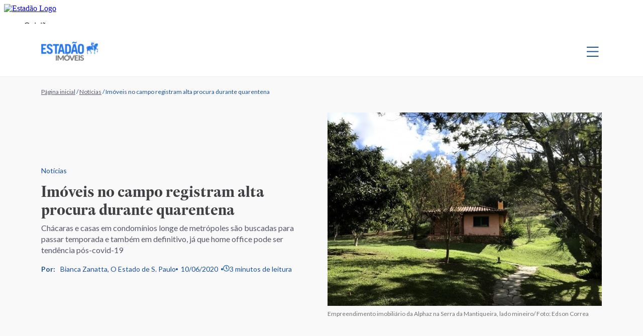

--- FILE ---
content_type: text/html; charset=UTF-8
request_url: https://imoveis.estadao.com.br/noticias/imoveis-no-campo-registram-alta-procura-durante-quarentena/
body_size: 91599
content:
<!DOCTYPE html>
<html lang="pt-BR">

<head>
    <meta charset="UTF-8">
    <meta name="viewport" content="width=device-width, initial-scale=1, shrink-to-fit=no">
    <meta name="keywords">
    <meta name="language" content="Português">
    <meta name="copyright" content="Imóveis - Estadão">
    <meta name="distribution" content="global">
    <link rel="apple-touch-icon" sizes="180x180"
        href="https://imoveis.estadao.com.br/wp-content/themes/nautilus/resources/favicon/apple-touch-icon.png">
    <link rel="icon" type="image/png" sizes="32x32"
        href="https://imoveis.estadao.com.br/wp-content/themes/nautilus/resources/favicon/favicon-32x32.png">
    <link rel="icon" type="image/png" sizes="16x16"
        href="https://imoveis.estadao.com.br/wp-content/themes/nautilus/resources/favicon/favicon-16x16.png">
    <link rel="manifest" href="https://imoveis.estadao.com.br/wp-content/themes/nautilus/resources/favicon/site.webmanifest">
    <link rel="mask-icon" href="https://imoveis.estadao.com.br/wp-content/themes/nautilus/resources/favicon/safari-pinned-tab.svg"
        color="#19519e">
    <meta name="msapplication-TileColor" content="#19519e">
    <meta name="theme-color" content="#19519e">

    <link rel="preconnect" href="https://fonts.googleapis.com">
    <link rel="preconnect" href="https://fonts.gstatic.com" crossorigin>
    <link rel="preconnect" href="https://pagead2.googlesyndication.com">
    <link rel="preconnect" href="https://securepubads.g.doubleclick.net" />
    <link rel="preconnect" href="https://sb.scorecardresearch.com" />
    <link rel="preconnect" href="https://widgets.outbrain.com" />
    <link rel="preconnect" href="https://ib.adnxs.com" />
    <link rel="preconnect" href="https://prg.smartadserver.com" />
    <link rel="preconnect" href="https://fastlane.rubiconproject.com" />
    <link rel="preconnect" href="https://www.googletagmanager.com" />
    <link rel="preconnect" href="https://www.google-analytics.com" />
    <link rel="preconnect" href="https://cdn.jsdelivr.net">
    <link rel="preconnect" href="https://ivccftag.ivcbrasil.org.br" />
    <link rel="preconnect" href="https://dataunion.com.br" />
    <link rel="preconnect" href="https://tag.navdmp.com" />
    <link rel="preconnect" href="https://cdn.evgnet.com" />
    <link rel="preconnect" href="https://assets.estadao.com.br/">

    <script type="text/loading_ads" async src="https://securepubads.g.doubleclick.net/tag/js/gpt.js"></script>
    <script type="text/handle_ads" src="https://imoveis.estadao.com.br/wp-content/themes/nautilus/inc/ads/assets/js/config-publicidades.js?v=3.0.30" async></script>

    <!-- Font Lato -->
    <link rel="preconnect" href="https://fonts.googleapis.com">
    <link rel="preconnect" href="https://fonts.gstatic.com" crossorigin>
    <link
        rel="stylesheet"
        href="https://fonts.googleapis.com/css2?family=Lato:ital,wght@0,100;0,300;0,400;0,700;0,900;1,100;1,300;1,400;1,700;1,900&display=swap"
        media="print"
        onload="this.media='all'"
    />
    <noscript>
        <link
            href="https://fonts.googleapis.com/css2?family=Lato:ital,wght@0,100;0,300;0,400;0,700;0,900;1,100;1,300;1,400;1,700;1,900&display=swap"
            rel="stylesheet"
            type="text/css"
        />
    </noscript>
    <!-- Font Lato -->
    <!-- Font Manrope -->
    <link
        rel="stylesheet"
        href="https://fonts.googleapis.com/css2?family=Manrope:wght@200;300;400;500;600;700;800&family=Lora:wght@400;500;600;700&display=swap"
        media="print"
        onload="this.media='all'"
    />
    <noscript>
        <link
            href="https://fonts.googleapis.com/css2?family=Manrope:wght@200;300;400;500;600;700;800&family=Lora:wght@400;500;600;700&display=swap"
            rel="stylesheet"
            type="text/css"
        />
    </noscript>
    <!-- Font Manrope -->

    
    
    
        <script>
            window.imoveis = ( window.imoveis || {} );
 window.imoveis.configsAd = {"adUnit":"\/118650305\/imoveis\/noticias\/noticia","editoria":"noticias","is_single":true,"is_home":false,"tags":["campo","coronavirus","imoveis-residenciais","natureza","quarentena"],"tempo_para_refresh":{"publicidades":{"desktop_dia_de_semana":"35","desktop_final_de_semana":"25","mobile_dia_de_semana":"30","mobile_final_de_semana":"20"},"publicidades_premium":{"desktop_dia_de_semana":"35","desktop_final_de_semana":"20","mobile_dia_de_semana":"25","mobile_final_de_semana":"15"}}};
        </script>
    <meta name='robots' content='index, follow, max-image-preview:large, max-snippet:-1, max-video-preview:-1' />

	<!-- This site is optimized with the Yoast SEO plugin v22.1 - https://yoast.com/wordpress/plugins/seo/ -->
	<title>Imóveis no campo registram alta procura durante quarentena | Imóveis - Estadão</title>
	<meta name="description" content="O mercado imobiliário vive uma nova movimentação em decorrência da pandemia do novo coronavírus. Com as seguidas prorrogações da quarentena, cada vez mais" />
	<link rel="canonical" href="https://imoveis.estadao.com.br/noticias/imoveis-no-campo-registram-alta-procura-durante-quarentena/" />
	<meta property="og:locale" content="pt_BR" />
	<meta property="og:type" content="article" />
	<meta property="og:title" content="Imóveis no campo registram alta procura durante quarentena | Imóveis - Estadão" />
	<meta property="og:description" content="O mercado imobiliário vive uma nova movimentação em decorrência da pandemia do novo coronavírus. Com as seguidas prorrogações da quarentena, cada vez mais" />
	<meta property="og:url" content="https://imoveis.estadao.com.br/noticias/imoveis-no-campo-registram-alta-procura-durante-quarentena/" />
	<meta property="og:site_name" content="Imóveis - Estadão" />
	<meta property="article:publisher" content="https://www.facebook.com/seuimovelestadao/" />
	<meta property="article:published_time" content="2020-06-10T14:55:50+00:00" />
	<meta property="article:modified_time" content="2020-06-10T14:55:53+00:00" />
	<meta property="og:image" content="https://imoveis.estadao.com.br/wp-content/uploads/2020/06/Empreendimento-imobiliário-da-Alphaz-na-Serra-da-Mantiqueira-lado-mineiro.-Foto-Edson-Correa.jpg" />
	<meta property="og:image:width" content="701" />
	<meta property="og:image:height" content="516" />
	<meta property="og:image:type" content="image/jpeg" />
	<meta name="author" content="Camila Caringe" />
	<meta name="twitter:card" content="summary_large_image" />
	<meta name="twitter:label1" content="Escrito por" />
	<meta name="twitter:data1" content="Camila Caringe" />
	<meta name="twitter:label2" content="Est. tempo de leitura" />
	<meta name="twitter:data2" content="3 minutos" />
	<script type="application/ld+json" class="yoast-schema-graph">{"@context":"https://schema.org","@graph":[{"@type":"Article","@id":"https://imoveis.estadao.com.br/noticias/imoveis-no-campo-registram-alta-procura-durante-quarentena/#article","isPartOf":{"@id":"https://imoveis.estadao.com.br/noticias/imoveis-no-campo-registram-alta-procura-durante-quarentena/"},"author":{"name":"Camila Caringe","@id":"https://imoveis.estadao.com.br/#/schema/person/48661171dccbdc02f3685e30cadf5ff6","url":"https://imoveis.estadao.com.br"},"headline":"Imóveis no campo registram alta procura durante quarentena","datePublished":"2020-06-10T14:55:50+00:00","dateModified":"2020-06-10T14:55:53+00:00","mainEntityOfPage":{"@id":"https://imoveis.estadao.com.br/noticias/imoveis-no-campo-registram-alta-procura-durante-quarentena/"},"wordCount":672,"commentCount":0,"publisher":{"@id":"https://imoveis.estadao.com.br/#organization"},"image":{"@id":"https://imoveis.estadao.com.br/noticias/imoveis-no-campo-registram-alta-procura-durante-quarentena/#primaryimage"},"thumbnailUrl":"https://imoveis.estadao.com.br/wp-content/uploads/2020/06/Empreendimento-imobiliário-da-Alphaz-na-Serra-da-Mantiqueira-lado-mineiro.-Foto-Edson-Correa.jpg","keywords":["campo","coronavírus","imóveis residenciais","natureza","quarentena"],"articleSection":["Notícias"],"inLanguage":"pt-BR","potentialAction":[{"@type":"CommentAction","name":"Comment","target":["https://imoveis.estadao.com.br/noticias/imoveis-no-campo-registram-alta-procura-durante-quarentena/#respond"]}]},{"@type":"WebPage","@id":"https://imoveis.estadao.com.br/noticias/imoveis-no-campo-registram-alta-procura-durante-quarentena/","url":"https://imoveis.estadao.com.br/noticias/imoveis-no-campo-registram-alta-procura-durante-quarentena/","name":"Imóveis no campo registram alta procura durante quarentena | Imóveis - Estadão","isPartOf":{"@id":"https://imoveis.estadao.com.br/#website"},"primaryImageOfPage":{"@id":"https://imoveis.estadao.com.br/noticias/imoveis-no-campo-registram-alta-procura-durante-quarentena/#primaryimage"},"image":{"@id":"https://imoveis.estadao.com.br/noticias/imoveis-no-campo-registram-alta-procura-durante-quarentena/#primaryimage"},"thumbnailUrl":"https://imoveis.estadao.com.br/wp-content/uploads/2020/06/Empreendimento-imobiliário-da-Alphaz-na-Serra-da-Mantiqueira-lado-mineiro.-Foto-Edson-Correa.jpg","datePublished":"2020-06-10T14:55:50+00:00","dateModified":"2020-06-10T14:55:53+00:00","description":"O mercado imobiliário vive uma nova movimentação em decorrência da pandemia do novo coronavírus. Com as seguidas prorrogações da quarentena, cada vez mais","breadcrumb":{"@id":"https://imoveis.estadao.com.br/noticias/imoveis-no-campo-registram-alta-procura-durante-quarentena/#breadcrumb"},"inLanguage":"pt-BR","potentialAction":[{"@type":"ReadAction","target":["https://imoveis.estadao.com.br/noticias/imoveis-no-campo-registram-alta-procura-durante-quarentena/"]}],"author":{"url":"https://imoveis.estadao.com.br"}},{"@type":"ImageObject","inLanguage":"pt-BR","@id":"https://imoveis.estadao.com.br/noticias/imoveis-no-campo-registram-alta-procura-durante-quarentena/#primaryimage","url":"https://imoveis.estadao.com.br/wp-content/uploads/2020/06/Empreendimento-imobiliário-da-Alphaz-na-Serra-da-Mantiqueira-lado-mineiro.-Foto-Edson-Correa.jpg","contentUrl":"https://imoveis.estadao.com.br/wp-content/uploads/2020/06/Empreendimento-imobiliário-da-Alphaz-na-Serra-da-Mantiqueira-lado-mineiro.-Foto-Edson-Correa.jpg","width":701,"height":516},{"@type":"BreadcrumbList","@id":"https://imoveis.estadao.com.br/noticias/imoveis-no-campo-registram-alta-procura-durante-quarentena/#breadcrumb","itemListElement":[{"@type":"ListItem","position":1,"name":"Página inicial","item":"https://imoveis.estadao.com.br/"},{"@type":"ListItem","position":2,"name":"Notícias","item":"https://imoveis.estadao.com.br/noticias/"},{"@type":"ListItem","position":3,"name":"Imóveis no campo registram alta procura durante quarentena"}]},{"@type":"WebSite","@id":"https://imoveis.estadao.com.br/#website","url":"https://imoveis.estadao.com.br/","name":"Imóveis - Estadão","description":"Todas informações, dicas e notícias sobre o setor imobiliário em um único lugar!","publisher":{"@id":"https://imoveis.estadao.com.br/#organization"},"potentialAction":[{"@type":"SearchAction","target":{"@type":"EntryPoint","urlTemplate":"https://imoveis.estadao.com.br/?s={search_term_string}"},"query-input":"required name=search_term_string"}],"inLanguage":"pt-BR"},{"@type":"Organization","@id":"https://imoveis.estadao.com.br/#organization","name":"Imóveis - Estadão","url":"https://imoveis.estadao.com.br/","logo":{"@type":"ImageObject","inLanguage":"pt-BR","@id":"https://imoveis.estadao.com.br/#/schema/logo/image/","url":"https://imoveis.estadao.com.br/wp-content/uploads/2021/10/thumb-imoveis-2.jpg","contentUrl":"https://imoveis.estadao.com.br/wp-content/uploads/2021/10/thumb-imoveis-2.jpg","width":1200,"height":620,"caption":"Imóveis - Estadão"},"image":{"@id":"https://imoveis.estadao.com.br/#/schema/logo/image/"},"sameAs":["https://www.facebook.com/seuimovelestadao/"]},{"@type":"Person","@id":"https://imoveis.estadao.com.br/#/schema/person/48661171dccbdc02f3685e30cadf5ff6","name":"Camila Caringe","image":{"@type":"ImageObject","inLanguage":"pt-BR","@id":"https://imoveis.estadao.com.br/#/schema/person/image/","url":"https://secure.gravatar.com/avatar/f0a9e3dced495cc82caa71cb28b3f94c?s=96&d=mm&r=g","contentUrl":"https://secure.gravatar.com/avatar/f0a9e3dced495cc82caa71cb28b3f94c?s=96&d=mm&r=g","caption":"Camila Caringe"}}]}</script>
	<!-- / Yoast SEO plugin. -->


<link rel="amphtml" href="https://imoveis.estadao.com.br/noticias/imoveis-no-campo-registram-alta-procura-durante-quarentena/amp/" /><meta name="generator" content="AMP for WP 1.1.6.1"/><link rel="alternate" type="application/rss+xml" title="Feed para Imóveis - Estadão &raquo;" href="https://imoveis.estadao.com.br/feed/" />
<link rel="alternate" type="application/rss+xml" title="Feed de comentários para Imóveis - Estadão &raquo;" href="https://imoveis.estadao.com.br/comments/feed/" />
<link rel="alternate" type="application/rss+xml" title="Feed de comentários para Imóveis - Estadão &raquo; Imóveis no campo registram alta procura durante quarentena" href="https://imoveis.estadao.com.br/noticias/imoveis-no-campo-registram-alta-procura-durante-quarentena/feed/" />
<script>
window._wpemojiSettings = {"baseUrl":"https:\/\/s.w.org\/images\/core\/emoji\/14.0.0\/72x72\/","ext":".png","svgUrl":"https:\/\/s.w.org\/images\/core\/emoji\/14.0.0\/svg\/","svgExt":".svg","source":{"concatemoji":"https:\/\/imoveis.estadao.com.br\/wp-includes\/js\/wp-emoji-release.min.js?ver=6.3.7"}};
/*! This file is auto-generated */
!function(i,n){var o,s,e;function c(e){try{var t={supportTests:e,timestamp:(new Date).valueOf()};sessionStorage.setItem(o,JSON.stringify(t))}catch(e){}}function p(e,t,n){e.clearRect(0,0,e.canvas.width,e.canvas.height),e.fillText(t,0,0);var t=new Uint32Array(e.getImageData(0,0,e.canvas.width,e.canvas.height).data),r=(e.clearRect(0,0,e.canvas.width,e.canvas.height),e.fillText(n,0,0),new Uint32Array(e.getImageData(0,0,e.canvas.width,e.canvas.height).data));return t.every(function(e,t){return e===r[t]})}function u(e,t,n){switch(t){case"flag":return n(e,"\ud83c\udff3\ufe0f\u200d\u26a7\ufe0f","\ud83c\udff3\ufe0f\u200b\u26a7\ufe0f")?!1:!n(e,"\ud83c\uddfa\ud83c\uddf3","\ud83c\uddfa\u200b\ud83c\uddf3")&&!n(e,"\ud83c\udff4\udb40\udc67\udb40\udc62\udb40\udc65\udb40\udc6e\udb40\udc67\udb40\udc7f","\ud83c\udff4\u200b\udb40\udc67\u200b\udb40\udc62\u200b\udb40\udc65\u200b\udb40\udc6e\u200b\udb40\udc67\u200b\udb40\udc7f");case"emoji":return!n(e,"\ud83e\udef1\ud83c\udffb\u200d\ud83e\udef2\ud83c\udfff","\ud83e\udef1\ud83c\udffb\u200b\ud83e\udef2\ud83c\udfff")}return!1}function f(e,t,n){var r="undefined"!=typeof WorkerGlobalScope&&self instanceof WorkerGlobalScope?new OffscreenCanvas(300,150):i.createElement("canvas"),a=r.getContext("2d",{willReadFrequently:!0}),o=(a.textBaseline="top",a.font="600 32px Arial",{});return e.forEach(function(e){o[e]=t(a,e,n)}),o}function t(e){var t=i.createElement("script");t.src=e,t.defer=!0,i.head.appendChild(t)}"undefined"!=typeof Promise&&(o="wpEmojiSettingsSupports",s=["flag","emoji"],n.supports={everything:!0,everythingExceptFlag:!0},e=new Promise(function(e){i.addEventListener("DOMContentLoaded",e,{once:!0})}),new Promise(function(t){var n=function(){try{var e=JSON.parse(sessionStorage.getItem(o));if("object"==typeof e&&"number"==typeof e.timestamp&&(new Date).valueOf()<e.timestamp+604800&&"object"==typeof e.supportTests)return e.supportTests}catch(e){}return null}();if(!n){if("undefined"!=typeof Worker&&"undefined"!=typeof OffscreenCanvas&&"undefined"!=typeof URL&&URL.createObjectURL&&"undefined"!=typeof Blob)try{var e="postMessage("+f.toString()+"("+[JSON.stringify(s),u.toString(),p.toString()].join(",")+"));",r=new Blob([e],{type:"text/javascript"}),a=new Worker(URL.createObjectURL(r),{name:"wpTestEmojiSupports"});return void(a.onmessage=function(e){c(n=e.data),a.terminate(),t(n)})}catch(e){}c(n=f(s,u,p))}t(n)}).then(function(e){for(var t in e)n.supports[t]=e[t],n.supports.everything=n.supports.everything&&n.supports[t],"flag"!==t&&(n.supports.everythingExceptFlag=n.supports.everythingExceptFlag&&n.supports[t]);n.supports.everythingExceptFlag=n.supports.everythingExceptFlag&&!n.supports.flag,n.DOMReady=!1,n.readyCallback=function(){n.DOMReady=!0}}).then(function(){return e}).then(function(){var e;n.supports.everything||(n.readyCallback(),(e=n.source||{}).concatemoji?t(e.concatemoji):e.wpemoji&&e.twemoji&&(t(e.twemoji),t(e.wpemoji)))}))}((window,document),window._wpemojiSettings);
</script>
<style>
img.wp-smiley,
img.emoji {
	display: inline !important;
	border: none !important;
	box-shadow: none !important;
	height: 1em !important;
	width: 1em !important;
	margin: 0 0.07em !important;
	vertical-align: -0.1em !important;
	background: none !important;
	padding: 0 !important;
}
</style>
	<style id='global-styles-inline-css'>
body{--wp--preset--color--black: #000000;--wp--preset--color--cyan-bluish-gray: #abb8c3;--wp--preset--color--white: #ffffff;--wp--preset--color--pale-pink: #f78da7;--wp--preset--color--vivid-red: #cf2e2e;--wp--preset--color--luminous-vivid-orange: #ff6900;--wp--preset--color--luminous-vivid-amber: #fcb900;--wp--preset--color--light-green-cyan: #7bdcb5;--wp--preset--color--vivid-green-cyan: #00d084;--wp--preset--color--pale-cyan-blue: #8ed1fc;--wp--preset--color--vivid-cyan-blue: #0693e3;--wp--preset--color--vivid-purple: #9b51e0;--wp--preset--gradient--vivid-cyan-blue-to-vivid-purple: linear-gradient(135deg,rgba(6,147,227,1) 0%,rgb(155,81,224) 100%);--wp--preset--gradient--light-green-cyan-to-vivid-green-cyan: linear-gradient(135deg,rgb(122,220,180) 0%,rgb(0,208,130) 100%);--wp--preset--gradient--luminous-vivid-amber-to-luminous-vivid-orange: linear-gradient(135deg,rgba(252,185,0,1) 0%,rgba(255,105,0,1) 100%);--wp--preset--gradient--luminous-vivid-orange-to-vivid-red: linear-gradient(135deg,rgba(255,105,0,1) 0%,rgb(207,46,46) 100%);--wp--preset--gradient--very-light-gray-to-cyan-bluish-gray: linear-gradient(135deg,rgb(238,238,238) 0%,rgb(169,184,195) 100%);--wp--preset--gradient--cool-to-warm-spectrum: linear-gradient(135deg,rgb(74,234,220) 0%,rgb(151,120,209) 20%,rgb(207,42,186) 40%,rgb(238,44,130) 60%,rgb(251,105,98) 80%,rgb(254,248,76) 100%);--wp--preset--gradient--blush-light-purple: linear-gradient(135deg,rgb(255,206,236) 0%,rgb(152,150,240) 100%);--wp--preset--gradient--blush-bordeaux: linear-gradient(135deg,rgb(254,205,165) 0%,rgb(254,45,45) 50%,rgb(107,0,62) 100%);--wp--preset--gradient--luminous-dusk: linear-gradient(135deg,rgb(255,203,112) 0%,rgb(199,81,192) 50%,rgb(65,88,208) 100%);--wp--preset--gradient--pale-ocean: linear-gradient(135deg,rgb(255,245,203) 0%,rgb(182,227,212) 50%,rgb(51,167,181) 100%);--wp--preset--gradient--electric-grass: linear-gradient(135deg,rgb(202,248,128) 0%,rgb(113,206,126) 100%);--wp--preset--gradient--midnight: linear-gradient(135deg,rgb(2,3,129) 0%,rgb(40,116,252) 100%);--wp--preset--font-size--small: 13px;--wp--preset--font-size--medium: 20px;--wp--preset--font-size--large: 36px;--wp--preset--font-size--x-large: 42px;--wp--preset--spacing--20: 0.44rem;--wp--preset--spacing--30: 0.67rem;--wp--preset--spacing--40: 1rem;--wp--preset--spacing--50: 1.5rem;--wp--preset--spacing--60: 2.25rem;--wp--preset--spacing--70: 3.38rem;--wp--preset--spacing--80: 5.06rem;--wp--preset--shadow--natural: 6px 6px 9px rgba(0, 0, 0, 0.2);--wp--preset--shadow--deep: 12px 12px 50px rgba(0, 0, 0, 0.4);--wp--preset--shadow--sharp: 6px 6px 0px rgba(0, 0, 0, 0.2);--wp--preset--shadow--outlined: 6px 6px 0px -3px rgba(255, 255, 255, 1), 6px 6px rgba(0, 0, 0, 1);--wp--preset--shadow--crisp: 6px 6px 0px rgba(0, 0, 0, 1);}:where(.is-layout-flex){gap: 0.5em;}:where(.is-layout-grid){gap: 0.5em;}body .is-layout-flow > .alignleft{float: left;margin-inline-start: 0;margin-inline-end: 2em;}body .is-layout-flow > .alignright{float: right;margin-inline-start: 2em;margin-inline-end: 0;}body .is-layout-flow > .aligncenter{margin-left: auto !important;margin-right: auto !important;}body .is-layout-constrained > .alignleft{float: left;margin-inline-start: 0;margin-inline-end: 2em;}body .is-layout-constrained > .alignright{float: right;margin-inline-start: 2em;margin-inline-end: 0;}body .is-layout-constrained > .aligncenter{margin-left: auto !important;margin-right: auto !important;}body .is-layout-constrained > :where(:not(.alignleft):not(.alignright):not(.alignfull)){max-width: var(--wp--style--global--content-size);margin-left: auto !important;margin-right: auto !important;}body .is-layout-constrained > .alignwide{max-width: var(--wp--style--global--wide-size);}body .is-layout-flex{display: flex;}body .is-layout-flex{flex-wrap: wrap;align-items: center;}body .is-layout-flex > *{margin: 0;}body .is-layout-grid{display: grid;}body .is-layout-grid > *{margin: 0;}:where(.wp-block-columns.is-layout-flex){gap: 2em;}:where(.wp-block-columns.is-layout-grid){gap: 2em;}:where(.wp-block-post-template.is-layout-flex){gap: 1.25em;}:where(.wp-block-post-template.is-layout-grid){gap: 1.25em;}.has-black-color{color: var(--wp--preset--color--black) !important;}.has-cyan-bluish-gray-color{color: var(--wp--preset--color--cyan-bluish-gray) !important;}.has-white-color{color: var(--wp--preset--color--white) !important;}.has-pale-pink-color{color: var(--wp--preset--color--pale-pink) !important;}.has-vivid-red-color{color: var(--wp--preset--color--vivid-red) !important;}.has-luminous-vivid-orange-color{color: var(--wp--preset--color--luminous-vivid-orange) !important;}.has-luminous-vivid-amber-color{color: var(--wp--preset--color--luminous-vivid-amber) !important;}.has-light-green-cyan-color{color: var(--wp--preset--color--light-green-cyan) !important;}.has-vivid-green-cyan-color{color: var(--wp--preset--color--vivid-green-cyan) !important;}.has-pale-cyan-blue-color{color: var(--wp--preset--color--pale-cyan-blue) !important;}.has-vivid-cyan-blue-color{color: var(--wp--preset--color--vivid-cyan-blue) !important;}.has-vivid-purple-color{color: var(--wp--preset--color--vivid-purple) !important;}.has-black-background-color{background-color: var(--wp--preset--color--black) !important;}.has-cyan-bluish-gray-background-color{background-color: var(--wp--preset--color--cyan-bluish-gray) !important;}.has-white-background-color{background-color: var(--wp--preset--color--white) !important;}.has-pale-pink-background-color{background-color: var(--wp--preset--color--pale-pink) !important;}.has-vivid-red-background-color{background-color: var(--wp--preset--color--vivid-red) !important;}.has-luminous-vivid-orange-background-color{background-color: var(--wp--preset--color--luminous-vivid-orange) !important;}.has-luminous-vivid-amber-background-color{background-color: var(--wp--preset--color--luminous-vivid-amber) !important;}.has-light-green-cyan-background-color{background-color: var(--wp--preset--color--light-green-cyan) !important;}.has-vivid-green-cyan-background-color{background-color: var(--wp--preset--color--vivid-green-cyan) !important;}.has-pale-cyan-blue-background-color{background-color: var(--wp--preset--color--pale-cyan-blue) !important;}.has-vivid-cyan-blue-background-color{background-color: var(--wp--preset--color--vivid-cyan-blue) !important;}.has-vivid-purple-background-color{background-color: var(--wp--preset--color--vivid-purple) !important;}.has-black-border-color{border-color: var(--wp--preset--color--black) !important;}.has-cyan-bluish-gray-border-color{border-color: var(--wp--preset--color--cyan-bluish-gray) !important;}.has-white-border-color{border-color: var(--wp--preset--color--white) !important;}.has-pale-pink-border-color{border-color: var(--wp--preset--color--pale-pink) !important;}.has-vivid-red-border-color{border-color: var(--wp--preset--color--vivid-red) !important;}.has-luminous-vivid-orange-border-color{border-color: var(--wp--preset--color--luminous-vivid-orange) !important;}.has-luminous-vivid-amber-border-color{border-color: var(--wp--preset--color--luminous-vivid-amber) !important;}.has-light-green-cyan-border-color{border-color: var(--wp--preset--color--light-green-cyan) !important;}.has-vivid-green-cyan-border-color{border-color: var(--wp--preset--color--vivid-green-cyan) !important;}.has-pale-cyan-blue-border-color{border-color: var(--wp--preset--color--pale-cyan-blue) !important;}.has-vivid-cyan-blue-border-color{border-color: var(--wp--preset--color--vivid-cyan-blue) !important;}.has-vivid-purple-border-color{border-color: var(--wp--preset--color--vivid-purple) !important;}.has-vivid-cyan-blue-to-vivid-purple-gradient-background{background: var(--wp--preset--gradient--vivid-cyan-blue-to-vivid-purple) !important;}.has-light-green-cyan-to-vivid-green-cyan-gradient-background{background: var(--wp--preset--gradient--light-green-cyan-to-vivid-green-cyan) !important;}.has-luminous-vivid-amber-to-luminous-vivid-orange-gradient-background{background: var(--wp--preset--gradient--luminous-vivid-amber-to-luminous-vivid-orange) !important;}.has-luminous-vivid-orange-to-vivid-red-gradient-background{background: var(--wp--preset--gradient--luminous-vivid-orange-to-vivid-red) !important;}.has-very-light-gray-to-cyan-bluish-gray-gradient-background{background: var(--wp--preset--gradient--very-light-gray-to-cyan-bluish-gray) !important;}.has-cool-to-warm-spectrum-gradient-background{background: var(--wp--preset--gradient--cool-to-warm-spectrum) !important;}.has-blush-light-purple-gradient-background{background: var(--wp--preset--gradient--blush-light-purple) !important;}.has-blush-bordeaux-gradient-background{background: var(--wp--preset--gradient--blush-bordeaux) !important;}.has-luminous-dusk-gradient-background{background: var(--wp--preset--gradient--luminous-dusk) !important;}.has-pale-ocean-gradient-background{background: var(--wp--preset--gradient--pale-ocean) !important;}.has-electric-grass-gradient-background{background: var(--wp--preset--gradient--electric-grass) !important;}.has-midnight-gradient-background{background: var(--wp--preset--gradient--midnight) !important;}.has-small-font-size{font-size: var(--wp--preset--font-size--small) !important;}.has-medium-font-size{font-size: var(--wp--preset--font-size--medium) !important;}.has-large-font-size{font-size: var(--wp--preset--font-size--large) !important;}.has-x-large-font-size{font-size: var(--wp--preset--font-size--x-large) !important;}
.wp-block-navigation a:where(:not(.wp-element-button)){color: inherit;}
:where(.wp-block-post-template.is-layout-flex){gap: 1.25em;}:where(.wp-block-post-template.is-layout-grid){gap: 1.25em;}
:where(.wp-block-columns.is-layout-flex){gap: 2em;}:where(.wp-block-columns.is-layout-grid){gap: 2em;}
.wp-block-pullquote{font-size: 1.5em;line-height: 1.6;}
</style>
<link rel='stylesheet' id='ntls_alert.css-css' href='https://imoveis.estadao.com.br/wp-content/plugins/nautilus_alert/includes/ntls_alert.css?ver=6.3.7' media='all' />
<link rel='stylesheet' id='config-publicidades-css-css' href='https://imoveis.estadao.com.br/wp-content/themes/nautilus/inc/ads/assets/css/publicidades.css?ver=3.0.30' media='all' />
<link rel='stylesheet' id='materia-css' href='https://imoveis.estadao.com.br/wp-content/themes/nautilus/public/css/materia.css?ver=3.0.30' media='all' />
<script src='https://imoveis.estadao.com.br/wp-content/themes/nautilus/public/js/optimization_guest.js?ver=3.0.30' id='optimization_guest-js-js'></script>
<link rel="https://api.w.org/" href="https://imoveis.estadao.com.br/wp-json/" /><link rel="alternate" type="application/json" href="https://imoveis.estadao.com.br/wp-json/wp/v2/posts/21794" /><link rel="EditURI" type="application/rsd+xml" title="RSD" href="https://imoveis.estadao.com.br/xmlrpc.php?rsd" />
<meta name="generator" content="WordPress 6.3.7" />
<link rel='shortlink' href='https://imoveis.estadao.com.br/?p=21794' />
<link rel="alternate" type="application/json+oembed" href="https://imoveis.estadao.com.br/wp-json/oembed/1.0/embed?url=https%3A%2F%2Fimoveis.estadao.com.br%2Fnoticias%2Fimoveis-no-campo-registram-alta-procura-durante-quarentena%2F" />
<link rel="alternate" type="text/xml+oembed" href="https://imoveis.estadao.com.br/wp-json/oembed/1.0/embed?url=https%3A%2F%2Fimoveis.estadao.com.br%2Fnoticias%2Fimoveis-no-campo-registram-alta-procura-durante-quarentena%2F&#038;format=xml" />
        <link rel="preload" as="style" href="https://imoveis.estadao.com.br/wp-content/plugins/configuration/includes/lib/fontawesome/css/all.min.css" />
        <link href="https://imoveis.estadao.com.br/wp-content/plugins/configuration/includes/lib/fontawesome/css/all.min.css" rel="stylesheet" media="print" onload="this.media='all'">
        <noscript><link rel="stylesheet" href="https://imoveis.estadao.com.br/wp-content/plugins/configuration/includes/lib/fontawesome/css/all.min.css"></noscript>
          <meta name="onesignal" content="wordpress-plugin"/>
            <script>

      window.OneSignalDeferred = window.OneSignalDeferred || [];

      OneSignalDeferred.push(function(OneSignal) {
        var oneSignal_options = {};
        window._oneSignalInitOptions = oneSignal_options;

        oneSignal_options['serviceWorkerParam'] = { scope: '/wp-content/plugins/onesignal-free-web-push-notifications/sdk_files/push/onesignal/' };
oneSignal_options['serviceWorkerPath'] = 'OneSignalSDKWorker.js';

        OneSignal.Notifications.setDefaultUrl("https://imoveis.estadao.com.br");

        oneSignal_options['wordpress'] = true;
oneSignal_options['appId'] = '21e0f2bc-ef2f-461e-ad3e-81f6fb920979';
oneSignal_options['allowLocalhostAsSecureOrigin'] = true;
oneSignal_options['welcomeNotification'] = { };
oneSignal_options['welcomeNotification']['title'] = "";
oneSignal_options['welcomeNotification']['message'] = "Obrigado! Agora você receberá as ultimas noticias em primeira mão!";
oneSignal_options['path'] = "https://imoveis.estadao.com.br/wp-content/plugins/onesignal-free-web-push-notifications/sdk_files/";
oneSignal_options['promptOptions'] = { };
oneSignal_options['promptOptions']['actionMessage'] = "Receba em primeira mão as últimas notícias do universo de Imóveis!";
oneSignal_options['promptOptions']['acceptButtonText'] = "ACEITO";
oneSignal_options['promptOptions']['cancelButtonText'] = "NÃO, OBRIGADO";
              OneSignal.init(window._oneSignalInitOptions);
              OneSignal.Slidedown.promptPush()      });

      function documentInitOneSignal() {
        var oneSignal_elements = document.getElementsByClassName("OneSignal-prompt");

        var oneSignalLinkClickHandler = function(event) { OneSignal.Notifications.requestPermission(); event.preventDefault(); };        for(var i = 0; i < oneSignal_elements.length; i++)
          oneSignal_elements[i].addEventListener('click', oneSignalLinkClickHandler, false);
      }

      if (document.readyState === 'complete') {
           documentInitOneSignal();
      }
      else {
           window.addEventListener("load", function(event){
               documentInitOneSignal();
          });
      }
    </script>

    
    <!--PERMUTIVE-->
    <script type="text/lazyload_script">
        !function(e,o,n,i){if(!e){e=e||{},window.permutive=e,e.q=[];var t=function(){return([1e7]+-1e3+-4e3+-8e3+-1e11).replace(/[018]/g,function(e){return(e^(window.crypto||window.msCrypto).getRandomValues(new Uint8Array(1))[0]&15>>e/4).toString(16)})};e.config=i||{},e.config.apiKey=o,e.config.workspaceId=n,e.config.environment=e.config.environment||"production",(window.crypto||window.msCrypto)&&(e.config.viewId=t());for(var g=["addon","identify","track","trigger","query","segment","segments","ready","on","once","user","consent"],r=0;r<g.length;r++){var w=g[r];e[w]=function(o){return function(){var n=Array.prototype.slice.call(arguments,0);e.q.push({functionName:o,arguments:n})}}(w)}}}(window.permutive,"e7be0ed6-b742-4872-aee1-86e922db2cf9","d8d2afed-c874-40f4-8d17-f533b9b5d9b8",{"consentRequired": false});
        window.googletag=window.googletag||{},window.googletag.cmd=window.googletag.cmd||[],window.googletag.cmd.push(function(){if(0===window.googletag.pubads().getTargeting("permutive").length){var e=window.localStorage.getItem("_pdfps");window.googletag.pubads().setTargeting("permutive",e?JSON.parse(e):[]);var o=window.localStorage.getItem("permutive-id");o&&(window.googletag.pubads().setTargeting("puid",o),window.googletag.pubads().setTargeting("ptime",Date.now().toString())),window.permutive.config.viewId&&window.googletag.pubads().setTargeting("prmtvvid",window.permutive.config.viewId),window.permutive.config.workspaceId&&window.googletag.pubads().setTargeting("prmtvwid",window.permutive.config.workspaceId)}});
        permutive.addon('web',{
            "page": {
                "section": "Notícias",
                "is_subscriber": false,
                "article": {
                    "published_date": "2020-06-10T11:06:50-03:00",
                    "title": "Imóveis no campo registram alta procura durante quarentena | Imóveis - Estadão",
                    "authors": [
                        "Bianca Zanatta, O Estado de S. Paulo"
                    ],
                    "description": "Chácaras e casas em condomínios longe de metrópoles são buscadas para passar temporada e também em definitivo, já que home office pode ser tendência pós-covid-19",
                    "tags": [
                        "campo","coronavírus","imóveis residenciais","natureza","quarentena",                    ]
                }
            }
        });
    </script>
    <!--PERMUTIVE-->

    <script>
        var dataLayerGA4 = [{
            tipo_pagina: "conteudo",
            titulo: "Imóveis no campo registram alta procura durante quarentena | Imóveis - Estadão",
            editoria: "imoveis",
            content_group: "imoveis",
            subeditoria: "noticias",
            autor: "Bianca Zanatta, O Estado de S. Paulo",
            tag: "campo,coronavirus,imoveis-residenciais,natureza,quarentena",
            data_publicacao: "2020-06-10T11:06:50-03:00",
            squad: "mercado_anunciante",
            host_name: "https://imoveis.estadao.com.br/"
        }];

        window.dataLayerGA4 = dataLayerGA4;

        window.dataLayerEstadao = [
            {
                pagina: dataLayerGA4[0]
            }
        ];

        window.handleGuestUser().then(status => {
            if(!status){
                const pub_script = document.querySelector('script[type="text/loading_ads"]');
                if(pub_script){
                    pub_script.removeAttribute('type');
                    pub_script.src = pub_script.src;
                }

                const lazyload_script_inline = document.querySelectorAll('script[type="text/lazyload_script"]');
                if(lazyload_script_inline.length > 0){
                    lazyload_script_inline.forEach(script => {
                        script.removeAttribute('type');
                    });
                }

                (function(w, d, s, l, i) {
                    w[l] = w[l] || [];
                    w[l].push({
                        'gtm.start': new Date().getTime(),
                        event: 'gtm.js'
                    });
                    var f = d.getElementsByTagName(s)[0],
                        j = d.createElement(s),
                        dl = l != 'dataLayer' ? '&l=' + l : '';
                    j.async = true;
                    j.src =
                        'https://www.googletagmanager.com/gtm.js?id=' + i + dl;
                    f.parentNode.insertBefore(j, f);
                })(window, document, 'script', 'dataLayerGA4', 'GTM-5L32PDBW');

                window.addEventListener('DOMContentLoaded', function() {
                    document.querySelector('iframe').contentWindow.postMessage({
                        editoria: dataLayerGA4[0].editoria,
                        content_group: dataLayerGA4[0].content_group,
                        tipo_pagina: dataLayerGA4[0].tipo_pagina
                    }, 'https://www.estadao.com.br');
                });
            }
        });
    </script>

    <style class="critical-style">.footer{align-items:flex-end;display:flex;height:550px;position:relative;z-index:1}.footer img.img-background{height:100%;-o-object-fit:cover;object-fit:cover;-o-object-position:center top;object-position:center top;position:absolute;top:0;width:100%;z-index:-1}.footer .box-logo{display:block;height:43px;margin-bottom:16px;width:127px}.footer .box-logo img{height:100%;-o-object-fit:contain;object-fit:contain;width:100%}.footer p.description{color:#f3f3f3;font-size:13px;font-style:normal;font-weight:600}.footer .box-links{list-style:none}.footer .box-links li a{color:#f3f3f3;font-size:15px;font-style:normal;font-weight:600;line-height:30px;text-decoration:none;transition:all .5s ease}.footer .box-links li a:hover{text-decoration:underline}.footer .news h2{color:#fff;font-size:22px;font-style:normal;font-weight:400}.footer .news h2 span{font-weight:800}.footer .news p{color:#f3f3f3;font-size:13px;font-style:normal;font-weight:400}.footer .news #send-news-footer{display:flex;flex-direction:column}.footer .news #send-news-footer #success-form-footer,.footer .news #send-news-footer label{font-size:13px;font-style:normal;font-weight:400;margin-top:20px}.footer .news #send-news-footer input[type=email],.footer .news #send-news-footer input[type=text]{background-color:#fff;border:0;color:#565867;font-size:13px;font-style:normal;font-weight:400;height:44px;margin-bottom:10px;padding:12px;width:100%}.footer .news #send-news-footer input[type=email]::-moz-placeholder,.footer .news #send-news-footer input[type=text]::-moz-placeholder{color:#565867}.footer .news #send-news-footer input[type=email]::placeholder,.footer .news #send-news-footer input[type=text]::placeholder{color:#565867}.footer .news #send-news-footer input[type=email]:focus,.footer .news #send-news-footer input[type=text]:focus{outline:1px solid #19519e}.footer .news #send-news-footer button[type=submit]{background-color:#19519e;border:0;color:#fff;font-size:16px;font-style:normal;font-weight:400;height:55px;width:100%}.footer .news #send-news-footer button[type=submit] span{font-weight:800}.footer .copy{align-items:center;border-top:1px solid #3c5872;display:flex;justify-content:space-between;margin-top:54px;padding:20px 0}.footer .copy span{color:#6c9ecc;font-size:13px;font-style:normal;font-weight:400}.footer .copy .redes-sociais{align-items:center;display:flex;gap:24px}@media (max-width:1200px){.footer{height:auto;padding-top:40px}}@media (max-width:991px){.footer{justify-content:center;padding-bottom:0}.footer .box-logo{margin:0 auto 20px}.footer p.description{margin-bottom:60px}.footer .copy{flex-direction:column;margin-top:36px;text-align:center}.footer .copy .redes-sociais{margin-top:10px}.footer .box-links{display:none}}nav ul.paginacao{display:flex;justify-content:center;padding:0}@media (max-width:767.95px){nav ul.paginacao{margin:60px 0 32px}}nav ul.paginacao li{display:inline-block;font-size:18px;font-weight:500;margin:5px}@media (max-width:767.95px){nav ul.paginacao li{font-size:16px;margin:3px}}nav ul.paginacao li a,nav ul.paginacao li span{align-items:center;border:1px solid #19519e;color:#19519e;display:flex;height:51px;justify-content:center;text-decoration:none;width:51px}@media (max-width:767.95px){nav ul.paginacao li a,nav ul.paginacao li span{height:41px;width:41px}}@media (max-width:349.95px){nav ul.paginacao li a,nav ul.paginacao li span{height:27px;width:27px}}nav ul.paginacao li a:hover,nav ul.paginacao li span.current,nav ul.paginacao li span:hover{background-color:#19519e;color:#fff}nav ul.paginacao li:last-child a{letter-spacing:-4px}html{scroll-behavior:smooth}ul{list-style:none;margin:0;padding:0}.pr-0{padding-right:0!important}.pl-0{padding-left:0!important}.card{position:relative}.menu-dropdown{display:none;position:absolute;top:14%;width:100%;z-index:999}.menu-dropdown .wrapper-menu{background-color:#282828;display:flex;flex-direction:column;height:450px;padding-left:100px;padding-right:100px;padding-top:74px;position:relative}.menu-dropdown .wrapper-menu #btn-close-menu{color:#928b8b;cursor:pointer;font-size:34px;font-style:normal;font-weight:700;position:absolute;right:35px;top:25px;transition:all .5s ease}.menu-dropdown .wrapper-menu #btn-close-menu:hover{opacity:.8}.menu-dropdown .wrapper-menu .content{display:flex;justify-content:space-between}.menu-dropdown .wrapper-menu .content .news-menu{display:flex;flex-direction:column;width:484px}.menu-dropdown .wrapper-menu .content .news-menu h2{color:#b4b4b4;font-size:26px;font-style:normal;font-weight:400}.menu-dropdown .wrapper-menu .content .news-menu h2 span{font-weight:700}.menu-dropdown .wrapper-menu .content .news-menu p{color:#b4b4b4;font-size:13px;font-style:normal;font-weight:400;margin-bottom:24px}.menu-dropdown .wrapper-menu .content .news-menu form{display:flex;flex-direction:column}.menu-dropdown .wrapper-menu .content .news-menu form input[type=email],.menu-dropdown .wrapper-menu .content .news-menu form input[type=text]{background-color:#333;border:solid #333;color:#9b9b9b;font-size:12px;font-style:normal;font-weight:500;height:45px;margin-bottom:8px;padding:12px 20px;transition:all .5s ease}.menu-dropdown .wrapper-menu .content .news-menu form input[type=email]:focus,.menu-dropdown .wrapper-menu .content .news-menu form input[type=text]:focus{outline:1px solid #b4b4b4}.menu-dropdown .wrapper-menu .content .news-menu form .send-news{align-items:center;display:flex;justify-content:space-between;margin-top:20px}.menu-dropdown .wrapper-menu .content .news-menu form .send-news label{color:#757575;font-size:12px;font-style:normal;font-weight:400}.menu-dropdown .wrapper-menu .content .news-menu form .send-news label a{color:#19519e;text-decoration:none;transition:all .5s ease}.menu-dropdown .wrapper-menu .content .news-menu form .send-news label a:hover{text-decoration:underline}.menu-dropdown .wrapper-menu .content .news-menu form .send-news label input[type=checkbox]{all:unset;background-color:#525252;border:1px solid #525252;display:inline-block;height:10px;margin-right:4px;position:relative;width:10px}.menu-dropdown .wrapper-menu .content .news-menu form .send-news label input:checked{background-color:#525252;height:10px;opacity:1;width:10px}.menu-dropdown .wrapper-menu .content .news-menu form .send-news label input:checked:before{border:solid #b4b4b4;border-width:0 2px 2px 0;content:"";height:10px;position:absolute;right:50%;top:50%;transform:rotate(45deg) translate(-50%,-50%);width:4px;z-index:2}.menu-dropdown .wrapper-menu .content .news-menu form .send-news button[type=submit]{background-color:#19519e;border:solid #19519e;color:#fff;font-size:14px;font-style:normal;font-weight:400;height:40px;white-space:nowrap;width:151px}.menu-dropdown .wrapper-menu .content .news-menu form .send-news button[type=submit] span{font-size:14px;font-weight:700}.menu-dropdown .wrapper-menu .content .box-links{list-style:none;margin:0;padding:0}.menu-dropdown .wrapper-menu .content .box-links li{margin-bottom:16px}.menu-dropdown .wrapper-menu .content .box-links li a{color:#8c8c8c;font-size:14px;font-style:normal;font-weight:500;text-decoration:none;transition:all .5s ease}.menu-dropdown .wrapper-menu .content .box-links li a:hover{opacity:.8;text-decoration:underline}.menu-dropdown .wrapper-menu .copy{align-items:center;border-top:1px solid #444;display:flex;justify-content:space-between;margin-top:36px;padding-top:12px}.menu-dropdown .wrapper-menu .copy span{color:#757575;font-size:13px;font-style:normal;font-weight:400}.menu-dropdown .wrapper-menu .copy .redes-sociais{align-items:center;display:flex;gap:24px}.menu-dropdown .wrapper-menu .copy .redes-sociais a,.menu-dropdown .wrapper-menu .copy .redes-sociais a svg{height:22px;width:14px}@media (max-width:1200px){.menu-dropdown .wrapper-menu{height:auto;padding:30px}.menu-dropdown .wrapper-menu .content{flex-direction:column-reverse;justify-content:center}.menu-dropdown .wrapper-menu .content .news-menu{width:100%}}@media (max-width:768px){.menu-dropdown .wrapper-menu .content .news-menu h2{font-size:20px}.menu-dropdown .wrapper-menu .content .news-menu form .send-news,.menu-dropdown .wrapper-menu .copy{flex-direction:column;gap:20px}}.menu-dropdown.active{display:block}.tt-left{color:#3a3a3a;font-size:18px;font-style:normal;font-weight:400;line-height:38px;margin:0 0 30px;padding-bottom:5px}.tt-left span{font-weight:800}.tt-left.border-bottom{border-color:#efefef!important}form input#search{background-color:hsla(0,0%,100%,.1)!important;padding-left:10px!important;text-align:right!important}.style-msg-news{background-color:#bbf7d0;color:#22c55e;display:block;padding:4px;text-align:center}#top-bar{background-color:#19519e}#top-bar .content-bar{align-items:center;display:flex;gap:50px;height:44px;justify-content:center;overflow:auto;width:100%}#top-bar .content-bar .logo-estadao img{height:23px;-o-object-fit:contain;object-fit:contain;width:120px}#top-bar .content-bar .list-item{align-items:center;display:flex;gap:20px;list-style:disc;margin:0;padding:0}#top-bar .content-bar .list-item .no-marker{list-style-type:none}#top-bar .content-bar .list-item .item{padding-right:10px}#top-bar .content-bar .list-item .item::marker{color:#fff}#top-bar .content-bar .list-item .item .link{color:#fff;font-size:14px;text-decoration:none;white-space:nowrap}#top-bar .content-bar .list-item .item .link:hover{opacity:.8}@media (max-width:1214px){#top-bar .content-bar{gap:30px;justify-content:unset}#top-bar .content-bar .logo-estadao{width:100px}}#container-ads{background-color:#f9f7f7;padding-top:130px}@media (max-width:1400px){#container-ads{padding-top:220px}}@media (max-width:990px){#container-ads{padding-top:130px}}#container-ads .adv{width:970px}#container-ads-meio{background-color:#f9f7f7;padding-bottom:80px;padding-top:80px}#container-ads-meio .adv{width:970px}#mobile-container-ads{background-color:#f9f7f7;padding-top:130px}#mobile-container-ads .adv{min-height:50px;width:300px}@media (max-width:381px){#mobile-container-ads{padding-top:200px}}#mobile-container-ads-meio{background-color:#f9f7f7;padding-bottom:50px;padding-top:50px}#mobile-container-ads-meio .adv{min-height:250px;width:300px}.mais-lidas-ads{border-top:1px solid #000;margin-top:24px;padding-top:30px}.mais-lidas-ads .adv{min-height:250px;width:300px}#container-ads-category{background-color:#f9f7f7;padding-bottom:50px;padding-top:50px}#container-ads-category .adv{width:970px}#mobile-container-ads-category{background-color:#f9f7f7;padding-bottom:50px;padding-top:50px}#mobile-container-ads-category .adv{min-height:50px;width:300px}#container-ads-meio-category{background-color:#f9f7f7;padding:80px 0}#container-ads-meio-category .adv{width:970px}#mobile-container-ads-meio-category{background-color:#f9f7f7;padding-bottom:50px}#mobile-container-ads-meio-category .adv{min-height:250px;width:300px}.adv{background-color:gray;min-height:90px}#container-ads-single{background-color:#f9f7f7;margin-bottom:50px;padding-bottom:80px;padding-top:80px}#container-ads-single .adv{width:970px}#mobile-container-ads-single{background-color:#f9f7f7;margin-bottom:50px;padding-bottom:50px;padding-top:10px}#mobile-container-ads-single .adv{min-height:50px;width:300px}.single-ads{margin-bottom:35px}@font-face{font-family:EstadoHeadline;font-style:normal;font-weight:700;src:url(/wp-content/themes/nautilus/resources/EstadoHeadline/EstadoHeadline-Bold.eot);src:url(/wp-content/themes/nautilus/resources/EstadoHeadline/EstadoHeadline-Bold.eot?#iefix) format("embedded-opentype"),url(/wp-content/themes/nautilus/resources/EstadoHeadline/EstadoHeadline-Bold.woff2) format("woff2"),url(/wp-content/themes/nautilus/resources/EstadoHeadline/EstadoHeadline-Bold.woff) format("woff"),url(/wp-content/themes/nautilus/resources/EstadoHeadline/EstadoHeadline-Bold.ttf) format("truetype")}@font-face{font-family:EstadoHeadline;font-style:italic;font-weight:400;src:url(/wp-content/themes/nautilus/resources/EstadoHeadline/EstadoHeadline-Italic.eot);src:url(/wp-content/themes/nautilus/resources/EstadoHeadline/EstadoHeadline-Italic.eot?#iefix) format("embedded-opentype"),url(/wp-content/themes/nautilus/resources/EstadoHeadline/EstadoHeadline-Italic.woff2) format("woff2"),url(/wp-content/themes/nautilus/resources/EstadoHeadline/EstadoHeadline-Italic.woff) format("woff"),url(/wp-content/themes/nautilus/resources/EstadoHeadline/EstadoHeadline-Italic.ttf) format("truetype")}@font-face{font-family:EstadoHeadline;font-style:normal;font-weight:600;src:url(/wp-content/themes/nautilus/resources/EstadoHeadline/EstadoHeadline-Semibold.eot);src:url(/wp-content/themes/nautilus/resources/EstadoHeadline/EstadoHeadline-Semibold.eot?#iefix) format("embedded-opentype"),url(/wp-content/themes/nautilus/resources/EstadoHeadline/EstadoHeadline-Semibold.woff2) format("woff2"),url(/wp-content/themes/nautilus/resources/EstadoHeadline/EstadoHeadline-Semibold.woff) format("woff"),url(/wp-content/themes/nautilus/resources/EstadoHeadline/EstadoHeadline-Semibold.ttf) format("truetype")}@font-face{font-family:EstadoHeadline;font-style:normal;font-weight:500;src:url(/wp-content/themes/nautilus/resources/EstadoHeadline/EstadoHeadline-Medium.eot);src:url(/wp-content/themes/nautilus/resources/EstadoHeadline/EstadoHeadline-Medium.eot?#iefix) format("embedded-opentype"),url(/wp-content/themes/nautilus/resources/EstadoHeadline/EstadoHeadline-Medium.woff2) format("woff2"),url(/wp-content/themes/nautilus/resources/EstadoHeadline/EstadoHeadline-Medium.woff) format("woff"),url(/wp-content/themes/nautilus/resources/EstadoHeadline/EstadoHeadline-Medium.ttf) format("truetype")}@font-face{font-family:EstadoHeadline;font-style:normal;font-weight:400;src:url(/wp-content/themes/nautilus/resources/EstadoHeadline/EstadoHeadline-Roman.eot);src:url(/wp-content/themes/nautilus/resources/EstadoHeadline/EstadoHeadline-Roman.eot?#iefix) format("embedded-opentype"),url(/wp-content/themes/nautilus/resources/EstadoHeadline/EstadoHeadline-Roman.woff2) format("woff2"),url(/wp-content/themes/nautilus/resources/EstadoHeadline/EstadoHeadline-Roman.woff) format("woff"),url(/wp-content/themes/nautilus/resources/EstadoHeadline/EstadoHeadline-Roman.ttf) format("truetype")}.font-manrope,body{font-family:Lato,sans-serif!important}:root,[data-bs-theme=light]{--bs-blue:#0d6efd;--bs-indigo:#6610f2;--bs-purple:#6f42c1;--bs-pink:#d63384;--bs-red:#dc3545;--bs-orange:#fd7e14;--bs-yellow:#ffc107;--bs-green:#198754;--bs-teal:#20c997;--bs-cyan:#0dcaf0;--bs-black:#000;--bs-white:#fff;--bs-gray:#6c757d;--bs-gray-dark:#343a40;--bs-gray-100:#f8f9fa;--bs-gray-200:#e9ecef;--bs-gray-300:#dee2e6;--bs-gray-400:#ced4da;--bs-gray-500:#adb5bd;--bs-gray-600:#6c757d;--bs-gray-700:#495057;--bs-gray-800:#343a40;--bs-gray-900:#212529;--bs-primary:#0d6efd;--bs-secondary:#6c757d;--bs-success:#198754;--bs-info:#0dcaf0;--bs-warning:#ffc107;--bs-danger:#dc3545;--bs-light:#f8f9fa;--bs-dark:#212529;--bs-primary-rgb:13,110,253;--bs-secondary-rgb:108,117,125;--bs-success-rgb:25,135,84;--bs-info-rgb:13,202,240;--bs-warning-rgb:255,193,7;--bs-danger-rgb:220,53,69;--bs-light-rgb:248,249,250;--bs-dark-rgb:33,37,41;--bs-primary-text-emphasis:#052c65;--bs-secondary-text-emphasis:#2b2f32;--bs-success-text-emphasis:#0a3622;--bs-info-text-emphasis:#055160;--bs-warning-text-emphasis:#664d03;--bs-danger-text-emphasis:#58151c;--bs-light-text-emphasis:#495057;--bs-dark-text-emphasis:#495057;--bs-primary-bg-subtle:#cfe2ff;--bs-secondary-bg-subtle:#e2e3e5;--bs-success-bg-subtle:#d1e7dd;--bs-info-bg-subtle:#cff4fc;--bs-warning-bg-subtle:#fff3cd;--bs-danger-bg-subtle:#f8d7da;--bs-light-bg-subtle:#fcfcfd;--bs-dark-bg-subtle:#ced4da;--bs-primary-border-subtle:#9ec5fe;--bs-secondary-border-subtle:#c4c8cb;--bs-success-border-subtle:#a3cfbb;--bs-info-border-subtle:#9eeaf9;--bs-warning-border-subtle:#ffe69c;--bs-danger-border-subtle:#f1aeb5;--bs-light-border-subtle:#e9ecef;--bs-dark-border-subtle:#adb5bd;--bs-white-rgb:255,255,255;--bs-black-rgb:0,0,0;--bs-font-sans-serif:system-ui,-apple-system,"Segoe UI",Roboto,"Helvetica Neue","Noto Sans","Liberation Sans",Arial,sans-serif,"Apple Color Emoji","Segoe UI Emoji","Segoe UI Symbol","Noto Color Emoji";--bs-font-monospace:SFMono-Regular,Menlo,Monaco,Consolas,"Liberation Mono","Courier New",monospace;--bs-gradient:linear-gradient(180deg,hsla(0,0%,100%,.15),hsla(0,0%,100%,0));--bs-body-font-family:var(--bs-font-sans-serif);--bs-body-font-size:1rem;--bs-body-font-weight:400;--bs-body-line-height:1.5;--bs-body-color:#212529;--bs-body-color-rgb:33,37,41;--bs-body-bg:#fff;--bs-body-bg-rgb:255,255,255;--bs-emphasis-color:#000;--bs-emphasis-color-rgb:0,0,0;--bs-secondary-color:rgba(33,37,41,.75);--bs-secondary-color-rgb:33,37,41;--bs-secondary-bg:#e9ecef;--bs-secondary-bg-rgb:233,236,239;--bs-tertiary-color:rgba(33,37,41,.5);--bs-tertiary-color-rgb:33,37,41;--bs-tertiary-bg:#f8f9fa;--bs-tertiary-bg-rgb:248,249,250;--bs-link-color:#0d6efd;--bs-link-color-rgb:13,110,253;--bs-link-decoration:underline;--bs-link-hover-color:#0a58ca;--bs-link-hover-color-rgb:10,88,202;--bs-code-color:#d63384;--bs-highlight-bg:#fff3cd;--bs-border-width:1px;--bs-border-style:solid;--bs-border-color:#dee2e6;--bs-border-color-translucent:rgba(0,0,0,.175);--bs-border-radius:0.375rem;--bs-border-radius-sm:0.25rem;--bs-border-radius-lg:0.5rem;--bs-border-radius-xl:1rem;--bs-border-radius-xxl:2rem;--bs-border-radius-2xl:var(--bs-border-radius-xxl);--bs-border-radius-pill:50rem;--bs-box-shadow:0 0.5rem 1rem rgba(0,0,0,.15);--bs-box-shadow-sm:0 0.125rem 0.25rem rgba(0,0,0,.075);--bs-box-shadow-lg:0 1rem 3rem rgba(0,0,0,.175);--bs-box-shadow-inset:inset 0 1px 2px rgba(0,0,0,.075);--bs-focus-ring-width:0.25rem;--bs-focus-ring-opacity:0.25;--bs-focus-ring-color:rgba(13,110,253,.25);--bs-form-valid-color:#198754;--bs-form-valid-border-color:#198754;--bs-form-invalid-color:#dc3545;--bs-form-invalid-border-color:#dc3545}[data-bs-theme=dark]{--bs-body-color:#adb5bd;--bs-body-color-rgb:173,181,189;--bs-body-bg:#212529;--bs-body-bg-rgb:33,37,41;--bs-emphasis-color:#fff;--bs-emphasis-color-rgb:255,255,255;--bs-secondary-color:rgba(173,181,189,.75);--bs-secondary-color-rgb:173,181,189;--bs-secondary-bg:#343a40;--bs-secondary-bg-rgb:52,58,64;--bs-tertiary-color:rgba(173,181,189,.5);--bs-tertiary-color-rgb:173,181,189;--bs-tertiary-bg:#2b3035;--bs-tertiary-bg-rgb:43,48,53;--bs-primary-text-emphasis:#6ea8fe;--bs-secondary-text-emphasis:#a7acb1;--bs-success-text-emphasis:#75b798;--bs-info-text-emphasis:#6edff6;--bs-warning-text-emphasis:#ffda6a;--bs-danger-text-emphasis:#ea868f;--bs-light-text-emphasis:#f8f9fa;--bs-dark-text-emphasis:#dee2e6;--bs-primary-bg-subtle:#031633;--bs-secondary-bg-subtle:#161719;--bs-success-bg-subtle:#051b11;--bs-info-bg-subtle:#032830;--bs-warning-bg-subtle:#332701;--bs-danger-bg-subtle:#2c0b0e;--bs-light-bg-subtle:#343a40;--bs-dark-bg-subtle:#1a1d20;--bs-primary-border-subtle:#084298;--bs-secondary-border-subtle:#41464b;--bs-success-border-subtle:#0f5132;--bs-info-border-subtle:#087990;--bs-warning-border-subtle:#997404;--bs-danger-border-subtle:#842029;--bs-light-border-subtle:#495057;--bs-dark-border-subtle:#343a40;--bs-link-color:#6ea8fe;--bs-link-hover-color:#8bb9fe;--bs-link-color-rgb:110,168,254;--bs-link-hover-color-rgb:139,185,254;--bs-code-color:#e685b5;--bs-border-color:#495057;--bs-border-color-translucent:hsla(0,0%,100%,.15);--bs-form-valid-color:#75b798;--bs-form-valid-border-color:#75b798;--bs-form-invalid-color:#ea868f;--bs-form-invalid-border-color:#ea868f;color-scheme:dark}*,:after,:before{box-sizing:border-box}@media (prefers-reduced-motion:no-preference){:root{scroll-behavior:smooth}}body{-webkit-text-size-adjust:100%;-webkit-tap-highlight-color:rgba(0,0,0,0);background-color:#fff;color:#212529;font-family:system-ui,-apple-system,Segoe UI,Roboto,Helvetica Neue,Noto Sans,Liberation Sans,Arial,sans-serif,Apple Color Emoji,Segoe UI Emoji,Segoe UI Symbol,Noto Color Emoji;font-size:1rem;line-height:1.5;margin:0;text-align:var(--bs-body-text-align)}hr{border:0;border-top:1px solid;color:inherit;margin:1rem 0;opacity:.25}h1,h2,h3,h4,h5,h6{color:inherit;font-weight:500;line-height:1.2;margin-bottom:.5rem;margin-top:0}h1{font-size:calc(1.375rem + 1.5vw)}@media (min-width:1200px){h1{font-size:2.5rem}}h2{font-size:calc(1.325rem + .9vw)}@media (min-width:1200px){h2{font-size:2rem}}h3{font-size:calc(1.3rem + .6vw)}@media (min-width:1200px){h3{font-size:1.75rem}}h4{font-size:calc(1.275rem + .3vw)}@media (min-width:1200px){h4{font-size:1.5rem}}h5{font-size:1.25rem}h6{font-size:1rem}p{margin-bottom:1rem;margin-top:0}abbr[title]{cursor:help;-webkit-text-decoration:underline dotted;text-decoration:underline dotted;-webkit-text-decoration-skip-ink:none;text-decoration-skip-ink:none}address{font-style:normal;line-height:inherit;margin-bottom:1rem}ol,ul{padding-left:2rem}dl,ol,ul{margin-bottom:1rem;margin-top:0}ol ol,ol ul,ul ol,ul ul{margin-bottom:0}dt{font-weight:700}dd{margin-bottom:.5rem;margin-left:0}blockquote{margin:0 0 1rem}b,strong{font-weight:bolder}small{font-size:.875em}mark{background-color:#fff3cd;padding:.1875em}sub,sup{font-size:.75em;line-height:0;position:relative;vertical-align:baseline}sub{bottom:-.25em}sup{top:-.5em}a{color:#0d6efd;text-decoration:underline}a:hover{--bs-link-color-rgb:var(--bs-link-hover-color-rgb)}a:not([href]):not([class]),a:not([href]):not([class]):hover{color:inherit;text-decoration:none}code,kbd,pre,samp{font-family:SFMono-Regular,Menlo,Monaco,Consolas,Liberation Mono,Courier New,monospace;font-size:1em}pre{display:block;font-size:.875em;margin-bottom:1rem;margin-top:0;overflow:auto}pre code{color:inherit;font-size:inherit;word-break:normal}code{word-wrap:break-word;color:#d63384;font-size:.875em}a>code{color:inherit}kbd{background-color:#212529;border-radius:.25rem;color:#fff;font-size:.875em;padding:.1875rem .375rem}kbd kbd{font-size:1em;padding:0}figure{margin:0 0 1rem}img,svg{vertical-align:middle}table{border-collapse:collapse;caption-side:bottom}caption{color:rgba(33,37,41,.75);padding-bottom:.5rem;padding-top:.5rem;text-align:left}th{text-align:inherit;text-align:-webkit-match-parent}tbody,td,tfoot,th,thead,tr{border:0 solid;border-color:inherit}label{display:inline-block}button{border-radius:0}button:focus:not(:focus-visible){outline:0}button,input,optgroup,select,textarea{font-family:inherit;font-size:inherit;line-height:inherit;margin:0}button,select{text-transform:none}[role=button]{cursor:pointer}select{word-wrap:normal}select:disabled{opacity:1}[list]:not([type=date]):not([type=datetime-local]):not([type=month]):not([type=week]):not([type=time])::-webkit-calendar-picker-indicator{display:none!important}[type=button],[type=reset],[type=submit],button{-webkit-appearance:button}[type=button]:not(:disabled),[type=reset]:not(:disabled),[type=submit]:not(:disabled),button:not(:disabled){cursor:pointer}::-moz-focus-inner{border-style:none;padding:0}textarea{resize:vertical}fieldset{border:0;margin:0;min-width:0;padding:0}legend{float:left;font-size:calc(1.275rem + .3vw);line-height:inherit;margin-bottom:.5rem;padding:0;width:100%}@media (min-width:1200px){legend{font-size:1.5rem}}legend+*{clear:left}::-webkit-datetime-edit-day-field,::-webkit-datetime-edit-fields-wrapper,::-webkit-datetime-edit-hour-field,::-webkit-datetime-edit-minute,::-webkit-datetime-edit-month-field,::-webkit-datetime-edit-text,::-webkit-datetime-edit-year-field{padding:0}::-webkit-inner-spin-button{height:auto}[type=search]{-webkit-appearance:textfield;outline-offset:-2px}::-webkit-search-decoration{-webkit-appearance:none}::-webkit-color-swatch-wrapper{padding:0}::file-selector-button{-webkit-appearance:button;font:inherit}output{display:inline-block}iframe{border:0}summary{cursor:pointer;display:list-item}progress{vertical-align:baseline}[hidden]{display:none!important}.container,.container-fluid,.container-lg,.container-md,.container-sm,.container-xl,.container-xxl{--bs-gutter-x:1.5rem;--bs-gutter-y:0;margin-left:auto;margin-right:auto;padding-left:calc(var(--bs-gutter-x)*.5);padding-right:calc(var(--bs-gutter-x)*.5);width:100%}@media (min-width:576px){.container,.container-sm{max-width:540px}}@media (min-width:768px){.container,.container-md,.container-sm{max-width:720px}}@media (min-width:992px){.container,.container-lg,.container-md,.container-sm{max-width:960px}}@media (min-width:1200px){.container,.container-lg,.container-md,.container-sm,.container-xl{max-width:1140px}}@media (min-width:1400px){.container,.container-lg,.container-md,.container-sm,.container-xl,.container-xxl{max-width:1320px}}:root{--bs-breakpoint-xs:0;--bs-breakpoint-sm:576px;--bs-breakpoint-md:768px;--bs-breakpoint-lg:992px;--bs-breakpoint-xl:1200px;--bs-breakpoint-xxl:1400px}.row{--bs-gutter-x:1.5rem;--bs-gutter-y:0;display:flex;flex-wrap:wrap;margin-left:calc(var(--bs-gutter-x)*-.5);margin-right:calc(var(--bs-gutter-x)*-.5);margin-top:calc(var(--bs-gutter-y)*-1)}.row>*{flex-shrink:0;margin-top:var(--bs-gutter-y);max-width:100%;padding-left:calc(var(--bs-gutter-x)*.5);padding-right:calc(var(--bs-gutter-x)*.5);width:100%}.col{flex:1 0 0%}.row-cols-auto>*{flex:0 0 auto;width:auto}.row-cols-1>*{flex:0 0 auto;width:100%}.row-cols-2>*{flex:0 0 auto;width:50%}.row-cols-3>*{flex:0 0 auto;width:33.3333333333%}.row-cols-4>*{flex:0 0 auto;width:25%}.row-cols-5>*{flex:0 0 auto;width:20%}.row-cols-6>*{flex:0 0 auto;width:16.6666666667%}.col-auto{flex:0 0 auto;width:auto}.col-1{flex:0 0 auto;width:8.33333333%}.col-2{flex:0 0 auto;width:16.66666667%}.col-3{flex:0 0 auto;width:25%}.col-4{flex:0 0 auto;width:33.33333333%}.col-5{flex:0 0 auto;width:41.66666667%}.col-6{flex:0 0 auto;width:50%}.col-7{flex:0 0 auto;width:58.33333333%}.col-8{flex:0 0 auto;width:66.66666667%}.col-9{flex:0 0 auto;width:75%}.col-10{flex:0 0 auto;width:83.33333333%}.col-11{flex:0 0 auto;width:91.66666667%}.col-12{flex:0 0 auto;width:100%}.offset-1{margin-left:8.33333333%}.offset-2{margin-left:16.66666667%}.offset-3{margin-left:25%}.offset-4{margin-left:33.33333333%}.offset-5{margin-left:41.66666667%}.offset-6{margin-left:50%}.offset-7{margin-left:58.33333333%}.offset-8{margin-left:66.66666667%}.offset-9{margin-left:75%}.offset-10{margin-left:83.33333333%}.offset-11{margin-left:91.66666667%}.g-0,.gx-0{--bs-gutter-x:0}.g-0,.gy-0{--bs-gutter-y:0}.g-1,.gx-1{--bs-gutter-x:0.25rem}.g-1,.gy-1{--bs-gutter-y:0.25rem}.g-2,.gx-2{--bs-gutter-x:0.5rem}.g-2,.gy-2{--bs-gutter-y:0.5rem}.g-3,.gx-3{--bs-gutter-x:1rem}.g-3,.gy-3{--bs-gutter-y:1rem}.g-4,.gx-4{--bs-gutter-x:1.5rem}.g-4,.gy-4{--bs-gutter-y:1.5rem}.g-5,.gx-5{--bs-gutter-x:3rem}.g-5,.gy-5{--bs-gutter-y:3rem}@media (min-width:576px){.col-sm{flex:1 0 0%}.row-cols-sm-auto>*{flex:0 0 auto;width:auto}.row-cols-sm-1>*{flex:0 0 auto;width:100%}.row-cols-sm-2>*{flex:0 0 auto;width:50%}.row-cols-sm-3>*{flex:0 0 auto;width:33.3333333333%}.row-cols-sm-4>*{flex:0 0 auto;width:25%}.row-cols-sm-5>*{flex:0 0 auto;width:20%}.row-cols-sm-6>*{flex:0 0 auto;width:16.6666666667%}.col-sm-auto{flex:0 0 auto;width:auto}.col-sm-1{flex:0 0 auto;width:8.33333333%}.col-sm-2{flex:0 0 auto;width:16.66666667%}.col-sm-3{flex:0 0 auto;width:25%}.col-sm-4{flex:0 0 auto;width:33.33333333%}.col-sm-5{flex:0 0 auto;width:41.66666667%}.col-sm-6{flex:0 0 auto;width:50%}.col-sm-7{flex:0 0 auto;width:58.33333333%}.col-sm-8{flex:0 0 auto;width:66.66666667%}.col-sm-9{flex:0 0 auto;width:75%}.col-sm-10{flex:0 0 auto;width:83.33333333%}.col-sm-11{flex:0 0 auto;width:91.66666667%}.col-sm-12{flex:0 0 auto;width:100%}.offset-sm-0{margin-left:0}.offset-sm-1{margin-left:8.33333333%}.offset-sm-2{margin-left:16.66666667%}.offset-sm-3{margin-left:25%}.offset-sm-4{margin-left:33.33333333%}.offset-sm-5{margin-left:41.66666667%}.offset-sm-6{margin-left:50%}.offset-sm-7{margin-left:58.33333333%}.offset-sm-8{margin-left:66.66666667%}.offset-sm-9{margin-left:75%}.offset-sm-10{margin-left:83.33333333%}.offset-sm-11{margin-left:91.66666667%}.g-sm-0,.gx-sm-0{--bs-gutter-x:0}.g-sm-0,.gy-sm-0{--bs-gutter-y:0}.g-sm-1,.gx-sm-1{--bs-gutter-x:0.25rem}.g-sm-1,.gy-sm-1{--bs-gutter-y:0.25rem}.g-sm-2,.gx-sm-2{--bs-gutter-x:0.5rem}.g-sm-2,.gy-sm-2{--bs-gutter-y:0.5rem}.g-sm-3,.gx-sm-3{--bs-gutter-x:1rem}.g-sm-3,.gy-sm-3{--bs-gutter-y:1rem}.g-sm-4,.gx-sm-4{--bs-gutter-x:1.5rem}.g-sm-4,.gy-sm-4{--bs-gutter-y:1.5rem}.g-sm-5,.gx-sm-5{--bs-gutter-x:3rem}.g-sm-5,.gy-sm-5{--bs-gutter-y:3rem}}@media (min-width:768px){.col-md{flex:1 0 0%}.row-cols-md-auto>*{flex:0 0 auto;width:auto}.row-cols-md-1>*{flex:0 0 auto;width:100%}.row-cols-md-2>*{flex:0 0 auto;width:50%}.row-cols-md-3>*{flex:0 0 auto;width:33.3333333333%}.row-cols-md-4>*{flex:0 0 auto;width:25%}.row-cols-md-5>*{flex:0 0 auto;width:20%}.row-cols-md-6>*{flex:0 0 auto;width:16.6666666667%}.col-md-auto{flex:0 0 auto;width:auto}.col-md-1{flex:0 0 auto;width:8.33333333%}.col-md-2{flex:0 0 auto;width:16.66666667%}.col-md-3{flex:0 0 auto;width:25%}.col-md-4{flex:0 0 auto;width:33.33333333%}.col-md-5{flex:0 0 auto;width:41.66666667%}.col-md-6{flex:0 0 auto;width:50%}.col-md-7{flex:0 0 auto;width:58.33333333%}.col-md-8{flex:0 0 auto;width:66.66666667%}.col-md-9{flex:0 0 auto;width:75%}.col-md-10{flex:0 0 auto;width:83.33333333%}.col-md-11{flex:0 0 auto;width:91.66666667%}.col-md-12{flex:0 0 auto;width:100%}.offset-md-0{margin-left:0}.offset-md-1{margin-left:8.33333333%}.offset-md-2{margin-left:16.66666667%}.offset-md-3{margin-left:25%}.offset-md-4{margin-left:33.33333333%}.offset-md-5{margin-left:41.66666667%}.offset-md-6{margin-left:50%}.offset-md-7{margin-left:58.33333333%}.offset-md-8{margin-left:66.66666667%}.offset-md-9{margin-left:75%}.offset-md-10{margin-left:83.33333333%}.offset-md-11{margin-left:91.66666667%}.g-md-0,.gx-md-0{--bs-gutter-x:0}.g-md-0,.gy-md-0{--bs-gutter-y:0}.g-md-1,.gx-md-1{--bs-gutter-x:0.25rem}.g-md-1,.gy-md-1{--bs-gutter-y:0.25rem}.g-md-2,.gx-md-2{--bs-gutter-x:0.5rem}.g-md-2,.gy-md-2{--bs-gutter-y:0.5rem}.g-md-3,.gx-md-3{--bs-gutter-x:1rem}.g-md-3,.gy-md-3{--bs-gutter-y:1rem}.g-md-4,.gx-md-4{--bs-gutter-x:1.5rem}.g-md-4,.gy-md-4{--bs-gutter-y:1.5rem}.g-md-5,.gx-md-5{--bs-gutter-x:3rem}.g-md-5,.gy-md-5{--bs-gutter-y:3rem}}@media (min-width:992px){.col-lg{flex:1 0 0%}.row-cols-lg-auto>*{flex:0 0 auto;width:auto}.row-cols-lg-1>*{flex:0 0 auto;width:100%}.row-cols-lg-2>*{flex:0 0 auto;width:50%}.row-cols-lg-3>*{flex:0 0 auto;width:33.3333333333%}.row-cols-lg-4>*{flex:0 0 auto;width:25%}.row-cols-lg-5>*{flex:0 0 auto;width:20%}.row-cols-lg-6>*{flex:0 0 auto;width:16.6666666667%}.col-lg-auto{flex:0 0 auto;width:auto}.col-lg-1{flex:0 0 auto;width:8.33333333%}.col-lg-2{flex:0 0 auto;width:16.66666667%}.col-lg-3{flex:0 0 auto;width:25%}.col-lg-4{flex:0 0 auto;width:33.33333333%}.col-lg-5{flex:0 0 auto;width:41.66666667%}.col-lg-6{flex:0 0 auto;width:50%}.col-lg-7{flex:0 0 auto;width:58.33333333%}.col-lg-8{flex:0 0 auto;width:66.66666667%}.col-lg-9{flex:0 0 auto;width:75%}.col-lg-10{flex:0 0 auto;width:83.33333333%}.col-lg-11{flex:0 0 auto;width:91.66666667%}.col-lg-12{flex:0 0 auto;width:100%}.offset-lg-0{margin-left:0}.offset-lg-1{margin-left:8.33333333%}.offset-lg-2{margin-left:16.66666667%}.offset-lg-3{margin-left:25%}.offset-lg-4{margin-left:33.33333333%}.offset-lg-5{margin-left:41.66666667%}.offset-lg-6{margin-left:50%}.offset-lg-7{margin-left:58.33333333%}.offset-lg-8{margin-left:66.66666667%}.offset-lg-9{margin-left:75%}.offset-lg-10{margin-left:83.33333333%}.offset-lg-11{margin-left:91.66666667%}.g-lg-0,.gx-lg-0{--bs-gutter-x:0}.g-lg-0,.gy-lg-0{--bs-gutter-y:0}.g-lg-1,.gx-lg-1{--bs-gutter-x:0.25rem}.g-lg-1,.gy-lg-1{--bs-gutter-y:0.25rem}.g-lg-2,.gx-lg-2{--bs-gutter-x:0.5rem}.g-lg-2,.gy-lg-2{--bs-gutter-y:0.5rem}.g-lg-3,.gx-lg-3{--bs-gutter-x:1rem}.g-lg-3,.gy-lg-3{--bs-gutter-y:1rem}.g-lg-4,.gx-lg-4{--bs-gutter-x:1.5rem}.g-lg-4,.gy-lg-4{--bs-gutter-y:1.5rem}.g-lg-5,.gx-lg-5{--bs-gutter-x:3rem}.g-lg-5,.gy-lg-5{--bs-gutter-y:3rem}}@media (min-width:1200px){.col-xl{flex:1 0 0%}.row-cols-xl-auto>*{flex:0 0 auto;width:auto}.row-cols-xl-1>*{flex:0 0 auto;width:100%}.row-cols-xl-2>*{flex:0 0 auto;width:50%}.row-cols-xl-3>*{flex:0 0 auto;width:33.3333333333%}.row-cols-xl-4>*{flex:0 0 auto;width:25%}.row-cols-xl-5>*{flex:0 0 auto;width:20%}.row-cols-xl-6>*{flex:0 0 auto;width:16.6666666667%}.col-xl-auto{flex:0 0 auto;width:auto}.col-xl-1{flex:0 0 auto;width:8.33333333%}.col-xl-2{flex:0 0 auto;width:16.66666667%}.col-xl-3{flex:0 0 auto;width:25%}.col-xl-4{flex:0 0 auto;width:33.33333333%}.col-xl-5{flex:0 0 auto;width:41.66666667%}.col-xl-6{flex:0 0 auto;width:50%}.col-xl-7{flex:0 0 auto;width:58.33333333%}.col-xl-8{flex:0 0 auto;width:66.66666667%}.col-xl-9{flex:0 0 auto;width:75%}.col-xl-10{flex:0 0 auto;width:83.33333333%}.col-xl-11{flex:0 0 auto;width:91.66666667%}.col-xl-12{flex:0 0 auto;width:100%}.offset-xl-0{margin-left:0}.offset-xl-1{margin-left:8.33333333%}.offset-xl-2{margin-left:16.66666667%}.offset-xl-3{margin-left:25%}.offset-xl-4{margin-left:33.33333333%}.offset-xl-5{margin-left:41.66666667%}.offset-xl-6{margin-left:50%}.offset-xl-7{margin-left:58.33333333%}.offset-xl-8{margin-left:66.66666667%}.offset-xl-9{margin-left:75%}.offset-xl-10{margin-left:83.33333333%}.offset-xl-11{margin-left:91.66666667%}.g-xl-0,.gx-xl-0{--bs-gutter-x:0}.g-xl-0,.gy-xl-0{--bs-gutter-y:0}.g-xl-1,.gx-xl-1{--bs-gutter-x:0.25rem}.g-xl-1,.gy-xl-1{--bs-gutter-y:0.25rem}.g-xl-2,.gx-xl-2{--bs-gutter-x:0.5rem}.g-xl-2,.gy-xl-2{--bs-gutter-y:0.5rem}.g-xl-3,.gx-xl-3{--bs-gutter-x:1rem}.g-xl-3,.gy-xl-3{--bs-gutter-y:1rem}.g-xl-4,.gx-xl-4{--bs-gutter-x:1.5rem}.g-xl-4,.gy-xl-4{--bs-gutter-y:1.5rem}.g-xl-5,.gx-xl-5{--bs-gutter-x:3rem}.g-xl-5,.gy-xl-5{--bs-gutter-y:3rem}}@media (min-width:1400px){.col-xxl{flex:1 0 0%}.row-cols-xxl-auto>*{flex:0 0 auto;width:auto}.row-cols-xxl-1>*{flex:0 0 auto;width:100%}.row-cols-xxl-2>*{flex:0 0 auto;width:50%}.row-cols-xxl-3>*{flex:0 0 auto;width:33.3333333333%}.row-cols-xxl-4>*{flex:0 0 auto;width:25%}.row-cols-xxl-5>*{flex:0 0 auto;width:20%}.row-cols-xxl-6>*{flex:0 0 auto;width:16.6666666667%}.col-xxl-auto{flex:0 0 auto;width:auto}.col-xxl-1{flex:0 0 auto;width:8.33333333%}.col-xxl-2{flex:0 0 auto;width:16.66666667%}.col-xxl-3{flex:0 0 auto;width:25%}.col-xxl-4{flex:0 0 auto;width:33.33333333%}.col-xxl-5{flex:0 0 auto;width:41.66666667%}.col-xxl-6{flex:0 0 auto;width:50%}.col-xxl-7{flex:0 0 auto;width:58.33333333%}.col-xxl-8{flex:0 0 auto;width:66.66666667%}.col-xxl-9{flex:0 0 auto;width:75%}.col-xxl-10{flex:0 0 auto;width:83.33333333%}.col-xxl-11{flex:0 0 auto;width:91.66666667%}.col-xxl-12{flex:0 0 auto;width:100%}.offset-xxl-0{margin-left:0}.offset-xxl-1{margin-left:8.33333333%}.offset-xxl-2{margin-left:16.66666667%}.offset-xxl-3{margin-left:25%}.offset-xxl-4{margin-left:33.33333333%}.offset-xxl-5{margin-left:41.66666667%}.offset-xxl-6{margin-left:50%}.offset-xxl-7{margin-left:58.33333333%}.offset-xxl-8{margin-left:66.66666667%}.offset-xxl-9{margin-left:75%}.offset-xxl-10{margin-left:83.33333333%}.offset-xxl-11{margin-left:91.66666667%}.g-xxl-0,.gx-xxl-0{--bs-gutter-x:0}.g-xxl-0,.gy-xxl-0{--bs-gutter-y:0}.g-xxl-1,.gx-xxl-1{--bs-gutter-x:0.25rem}.g-xxl-1,.gy-xxl-1{--bs-gutter-y:0.25rem}.g-xxl-2,.gx-xxl-2{--bs-gutter-x:0.5rem}.g-xxl-2,.gy-xxl-2{--bs-gutter-y:0.5rem}.g-xxl-3,.gx-xxl-3{--bs-gutter-x:1rem}.g-xxl-3,.gy-xxl-3{--bs-gutter-y:1rem}.g-xxl-4,.gx-xxl-4{--bs-gutter-x:1.5rem}.g-xxl-4,.gy-xxl-4{--bs-gutter-y:1.5rem}.g-xxl-5,.gx-xxl-5{--bs-gutter-x:3rem}.g-xxl-5,.gy-xxl-5{--bs-gutter-y:3rem}}.clearfix:after{clear:both;content:"";display:block}.text-bg-primary{background-color:#0d6efd!important;color:#fff!important}.text-bg-secondary{background-color:#6c757d!important;color:#fff!important}.text-bg-success{background-color:#198754!important;color:#fff!important}.text-bg-info{background-color:#0dcaf0!important;color:#000!important}.text-bg-warning{background-color:#ffc107!important;color:#000!important}.text-bg-danger{background-color:#dc3545!important;color:#fff!important}.text-bg-light{background-color:#f8f9fa!important;color:#000!important}.text-bg-dark{background-color:#212529!important;color:#fff!important}.link-primary{color:#0d6efd;text-decoration-color:#0d6efd}.link-primary:focus,.link-primary:hover{color:#0a58ca;text-decoration-color:#0a58ca}.link-secondary{color:#6c757d;text-decoration-color:#6c757d}.link-secondary:focus,.link-secondary:hover{color:#565e64;text-decoration-color:#565e64}.link-success{color:#198754;text-decoration-color:#198754}.link-success:focus,.link-success:hover{color:#146c43;text-decoration-color:#146c43}.link-info{color:#0dcaf0;text-decoration-color:#0dcaf0}.link-info:focus,.link-info:hover{color:#3dd5f3;text-decoration-color:#3dd5f3}.link-warning{color:#ffc107;text-decoration-color:#ffc107}.link-warning:focus,.link-warning:hover{color:#ffcd39;text-decoration-color:#ffcd39}.link-danger{color:#dc3545;text-decoration-color:#dc3545}.link-danger:focus,.link-danger:hover{color:#b02a37;text-decoration-color:#b02a37}.link-light{color:#f8f9fa;text-decoration-color:#f8f9fa}.link-light:focus,.link-light:hover{color:#f9fafb;text-decoration-color:#f9fafb}.link-dark{color:#212529;text-decoration-color:#212529}.link-dark:focus,.link-dark:hover{color:#1a1e21;text-decoration-color:#1a1e21}.link-body-emphasis{color:#000;text-decoration-color:#000}.link-body-emphasis:focus,.link-body-emphasis:hover{color:rgba(0,0,0,.75);text-decoration-color:rgba(0,0,0,.75)}.focus-ring:focus{box-shadow:0 0 0 .25rem rgba(13,110,253,.25);outline:0}.icon-link{align-items:center;backface-visibility:hidden;display:inline-flex;gap:.375rem;text-decoration-color:rgba(13,110,253,.5);text-underline-offset:.25em}.icon-link>.bi{fill:currentcolor;flex-shrink:0;height:1em;transition:transform .2s ease-in-out;width:1em}@media (prefers-reduced-motion:reduce){.icon-link>.bi{transition:none}}.icon-link-hover:focus-visible>.bi,.icon-link-hover:hover>.bi{transform:translate3d(.25em,0,0)}.ratio{position:relative;width:100%}.ratio:before{content:"";display:block;padding-top:var(--bs-aspect-ratio)}.ratio>*{height:100%;left:0;position:absolute;top:0;width:100%}.ratio-1x1{--bs-aspect-ratio:100%}.ratio-4x3{--bs-aspect-ratio:75%}.ratio-16x9{--bs-aspect-ratio:56.25%}.ratio-21x9{--bs-aspect-ratio:42.8571428571%}.fixed-top{top:0}.fixed-bottom,.fixed-top{left:0;position:fixed;right:0;z-index:1030}.fixed-bottom{bottom:0}.sticky-top{top:0}.sticky-bottom,.sticky-top{position:sticky;z-index:1020}.sticky-bottom{bottom:0}@media (min-width:576px){.sticky-sm-top{position:sticky;top:0;z-index:1020}.sticky-sm-bottom{bottom:0;position:sticky;z-index:1020}}@media (min-width:768px){.sticky-md-top{position:sticky;top:0;z-index:1020}.sticky-md-bottom{bottom:0;position:sticky;z-index:1020}}@media (min-width:992px){.sticky-lg-top{position:sticky;top:0;z-index:1020}.sticky-lg-bottom{bottom:0;position:sticky;z-index:1020}}@media (min-width:1200px){.sticky-xl-top{position:sticky;top:0;z-index:1020}.sticky-xl-bottom{bottom:0;position:sticky;z-index:1020}}@media (min-width:1400px){.sticky-xxl-top{position:sticky;top:0;z-index:1020}.sticky-xxl-bottom{bottom:0;position:sticky;z-index:1020}}.hstack{align-items:center;flex-direction:row}.hstack,.vstack{align-self:stretch;display:flex}.vstack{flex:1 1 auto;flex-direction:column}.visually-hidden,.visually-hidden-focusable:not(:focus):not(:focus-within){clip:rect(0,0,0,0)!important;border:0!important;height:1px!important;margin:-1px!important;overflow:hidden!important;padding:0!important;white-space:nowrap!important;width:1px!important}.visually-hidden-focusable:not(:focus):not(:focus-within):not(caption),.visually-hidden:not(caption){position:absolute!important}.stretched-link:after{bottom:0;content:"";left:0;position:absolute;right:0;top:0;z-index:1}.text-truncate{overflow:hidden;text-overflow:ellipsis;white-space:nowrap}.vr{align-self:stretch;background-color:currentcolor;display:inline-block;min-height:1em;opacity:.25;width:1px}.align-baseline{vertical-align:baseline!important}.align-top{vertical-align:top!important}.align-middle{vertical-align:middle!important}.align-bottom{vertical-align:bottom!important}.align-text-bottom{vertical-align:text-bottom!important}.align-text-top{vertical-align:text-top!important}.float-start{float:left!important}.float-end{float:right!important}.float-none{float:none!important}.object-fit-contain{-o-object-fit:contain!important;object-fit:contain!important}.object-fit-cover{-o-object-fit:cover!important;object-fit:cover!important}.object-fit-fill{-o-object-fit:fill!important;object-fit:fill!important}.object-fit-scale{-o-object-fit:scale-down!important;object-fit:scale-down!important}.object-fit-none{-o-object-fit:none!important;object-fit:none!important}.opacity-0{opacity:0!important}.opacity-25{opacity:.25!important}.opacity-50{opacity:.5!important}.opacity-75{opacity:.75!important}.opacity-100{opacity:1!important}.overflow-auto{overflow:auto!important}.overflow-hidden{overflow:hidden!important}.overflow-visible{overflow:visible!important}.overflow-scroll{overflow:scroll!important}.overflow-x-auto{overflow-x:auto!important}.overflow-x-hidden{overflow-x:hidden!important}.overflow-x-visible{overflow-x:visible!important}.overflow-x-scroll{overflow-x:scroll!important}.overflow-y-auto{overflow-y:auto!important}.overflow-y-hidden{overflow-y:hidden!important}.overflow-y-visible{overflow-y:visible!important}.overflow-y-scroll{overflow-y:scroll!important}.d-inline{display:inline!important}.d-inline-block{display:inline-block!important}.d-block{display:block!important}.d-grid{display:grid!important}.d-inline-grid{display:inline-grid!important}.d-table{display:table!important}.d-table-row{display:table-row!important}.d-table-cell{display:table-cell!important}.d-flex{display:flex!important}.d-inline-flex{display:inline-flex!important}.d-none{display:none!important}.shadow{box-shadow:0 .5rem 1rem rgba(0,0,0,.15)!important}.shadow-sm{box-shadow:0 .125rem .25rem rgba(0,0,0,.075)!important}.shadow-lg{box-shadow:0 1rem 3rem rgba(0,0,0,.175)!important}.shadow-none{box-shadow:none!important}.focus-ring-primary{--bs-focus-ring-color:rgba(var(--bs-primary-rgb),var(--bs-focus-ring-opacity))}.focus-ring-secondary{--bs-focus-ring-color:rgba(var(--bs-secondary-rgb),var(--bs-focus-ring-opacity))}.focus-ring-success{--bs-focus-ring-color:rgba(var(--bs-success-rgb),var(--bs-focus-ring-opacity))}.focus-ring-info{--bs-focus-ring-color:rgba(var(--bs-info-rgb),var(--bs-focus-ring-opacity))}.focus-ring-warning{--bs-focus-ring-color:rgba(var(--bs-warning-rgb),var(--bs-focus-ring-opacity))}.focus-ring-danger{--bs-focus-ring-color:rgba(var(--bs-danger-rgb),var(--bs-focus-ring-opacity))}.focus-ring-light{--bs-focus-ring-color:rgba(var(--bs-light-rgb),var(--bs-focus-ring-opacity))}.focus-ring-dark{--bs-focus-ring-color:rgba(var(--bs-dark-rgb),var(--bs-focus-ring-opacity))}.position-static{position:static!important}.position-relative{position:relative!important}.position-absolute{position:absolute!important}.position-fixed{position:fixed!important}.position-sticky{position:sticky!important}.top-0{top:0!important}.top-50{top:50%!important}.top-100{top:100%!important}.bottom-0{bottom:0!important}.bottom-50{bottom:50%!important}.bottom-100{bottom:100%!important}.start-0{left:0!important}.start-50{left:50%!important}.start-100{left:100%!important}.end-0{right:0!important}.end-50{right:50%!important}.end-100{right:100%!important}.translate-middle{transform:translate(-50%,-50%)!important}.translate-middle-x{transform:translateX(-50%)!important}.translate-middle-y{transform:translateY(-50%)!important}.border{border:1px solid #dee2e6!important}.border-0{border:0!important}.border-top{border-top:1px solid #dee2e6!important}.border-top-0{border-top:0!important}.border-end{border-right:1px solid #dee2e6!important}.border-end-0{border-right:0!important}.border-bottom{border-bottom:1px solid #dee2e6!important}.border-bottom-0{border-bottom:0!important}.border-start{border-left:1px solid #dee2e6!important}.border-start-0{border-left:0!important}.border-primary{--bs-border-opacity:1;border-color:rgba(13,110,253,var(--bs-border-opacity))!important}.border-secondary{--bs-border-opacity:1;border-color:rgba(108,117,125,var(--bs-border-opacity))!important}.border-success{--bs-border-opacity:1;border-color:rgba(25,135,84,var(--bs-border-opacity))!important}.border-info{--bs-border-opacity:1;border-color:rgba(13,202,240,var(--bs-border-opacity))!important}.border-warning{--bs-border-opacity:1;border-color:rgba(255,193,7,var(--bs-border-opacity))!important}.border-danger{--bs-border-opacity:1;border-color:rgba(220,53,69,var(--bs-border-opacity))!important}.border-light{--bs-border-opacity:1;border-color:rgba(248,249,250,var(--bs-border-opacity))!important}.border-dark{--bs-border-opacity:1;border-color:rgba(33,37,41,var(--bs-border-opacity))!important}.border-black{--bs-border-opacity:1;border-color:rgba(0,0,0,var(--bs-border-opacity))!important}.border-white{--bs-border-opacity:1;border-color:rgba(255,255,255,var(--bs-border-opacity))!important}.border-primary-subtle{border-color:#9ec5fe!important}.border-secondary-subtle{border-color:#c4c8cb!important}.border-success-subtle{border-color:#a3cfbb!important}.border-info-subtle{border-color:#9eeaf9!important}.border-warning-subtle{border-color:#ffe69c!important}.border-danger-subtle{border-color:#f1aeb5!important}.border-light-subtle{border-color:#e9ecef!important}.border-dark-subtle{border-color:#adb5bd!important}.border-1{border-width:1px!important}.border-2{border-width:2px!important}.border-3{border-width:3px!important}.border-4{border-width:4px!important}.border-5{border-width:5px!important}.border-opacity-10{--bs-border-opacity:0.1}.border-opacity-25{--bs-border-opacity:0.25}.border-opacity-50{--bs-border-opacity:0.5}.border-opacity-75{--bs-border-opacity:0.75}.border-opacity-100{--bs-border-opacity:1}.w-25{width:25%!important}.w-50{width:50%!important}.w-75{width:75%!important}.w-100{width:100%!important}.w-auto{width:auto!important}.mw-100{max-width:100%!important}.vw-100{width:100vw!important}.min-vw-100{min-width:100vw!important}.h-25{height:25%!important}.h-50{height:50%!important}.h-75{height:75%!important}.h-100{height:100%!important}.h-auto{height:auto!important}.mh-100{max-height:100%!important}.vh-100{height:100vh!important}.min-vh-100{min-height:100vh!important}.flex-fill{flex:1 1 auto!important}.flex-row{flex-direction:row!important}.flex-column{flex-direction:column!important}.flex-row-reverse{flex-direction:row-reverse!important}.flex-column-reverse{flex-direction:column-reverse!important}.flex-grow-0{flex-grow:0!important}.flex-grow-1{flex-grow:1!important}.flex-shrink-0{flex-shrink:0!important}.flex-shrink-1{flex-shrink:1!important}.flex-wrap{flex-wrap:wrap!important}.flex-nowrap{flex-wrap:nowrap!important}.flex-wrap-reverse{flex-wrap:wrap-reverse!important}.justify-content-start{justify-content:flex-start!important}.justify-content-end{justify-content:flex-end!important}.justify-content-center{justify-content:center!important}.justify-content-between{justify-content:space-between!important}.justify-content-around{justify-content:space-around!important}.justify-content-evenly{justify-content:space-evenly!important}.align-items-start{align-items:flex-start!important}.align-items-end{align-items:flex-end!important}.align-items-center{align-items:center!important}.align-items-baseline{align-items:baseline!important}.align-items-stretch{align-items:stretch!important}.align-content-start{align-content:flex-start!important}.align-content-end{align-content:flex-end!important}.align-content-center{align-content:center!important}.align-content-between{align-content:space-between!important}.align-content-around{align-content:space-around!important}.align-content-stretch{align-content:stretch!important}.align-self-auto{align-self:auto!important}.align-self-start{align-self:flex-start!important}.align-self-end{align-self:flex-end!important}.align-self-center{align-self:center!important}.align-self-baseline{align-self:baseline!important}.align-self-stretch{align-self:stretch!important}.order-first{order:-1!important}.order-0{order:0!important}.order-1{order:1!important}.order-2{order:2!important}.order-3{order:3!important}.order-4{order:4!important}.order-5{order:5!important}.order-last{order:6!important}.m-0{margin:0!important}.m-1{margin:.25rem!important}.m-2{margin:.5rem!important}.m-3{margin:1rem!important}.m-4{margin:1.5rem!important}.m-5{margin:3rem!important}.m-auto{margin:auto!important}.mx-0{margin-left:0!important;margin-right:0!important}.mx-1{margin-left:.25rem!important;margin-right:.25rem!important}.mx-2{margin-left:.5rem!important;margin-right:.5rem!important}.mx-3{margin-left:1rem!important;margin-right:1rem!important}.mx-4{margin-left:1.5rem!important;margin-right:1.5rem!important}.mx-5{margin-left:3rem!important;margin-right:3rem!important}.mx-auto{margin-left:auto!important;margin-right:auto!important}.my-0{margin-bottom:0!important;margin-top:0!important}.my-1{margin-bottom:.25rem!important;margin-top:.25rem!important}.my-2{margin-bottom:.5rem!important;margin-top:.5rem!important}.my-3{margin-bottom:1rem!important;margin-top:1rem!important}.my-4{margin-bottom:1.5rem!important;margin-top:1.5rem!important}.my-5{margin-bottom:3rem!important;margin-top:3rem!important}.my-auto{margin-bottom:auto!important;margin-top:auto!important}.mt-0{margin-top:0!important}.mt-1{margin-top:.25rem!important}.mt-2{margin-top:.5rem!important}.mt-3{margin-top:1rem!important}.mt-4{margin-top:1.5rem!important}.mt-5{margin-top:3rem!important}.mt-auto{margin-top:auto!important}.me-0{margin-right:0!important}.me-1{margin-right:.25rem!important}.me-2{margin-right:.5rem!important}.me-3{margin-right:1rem!important}.me-4{margin-right:1.5rem!important}.me-5{margin-right:3rem!important}.me-auto{margin-right:auto!important}.mb-0{margin-bottom:0!important}.mb-1{margin-bottom:.25rem!important}.mb-2{margin-bottom:.5rem!important}.mb-3{margin-bottom:1rem!important}.mb-4{margin-bottom:1.5rem!important}.mb-5{margin-bottom:3rem!important}.mb-auto{margin-bottom:auto!important}.ms-0{margin-left:0!important}.ms-1{margin-left:.25rem!important}.ms-2{margin-left:.5rem!important}.ms-3{margin-left:1rem!important}.ms-4{margin-left:1.5rem!important}.ms-5{margin-left:3rem!important}.ms-auto{margin-left:auto!important}.p-0{padding:0!important}.p-1{padding:.25rem!important}.p-2{padding:.5rem!important}.p-3{padding:1rem!important}.p-4{padding:1.5rem!important}.p-5{padding:3rem!important}.px-0{padding-left:0!important;padding-right:0!important}.px-1{padding-left:.25rem!important;padding-right:.25rem!important}.px-2{padding-left:.5rem!important;padding-right:.5rem!important}.px-3{padding-left:1rem!important;padding-right:1rem!important}.px-4{padding-left:1.5rem!important;padding-right:1.5rem!important}.px-5{padding-left:3rem!important;padding-right:3rem!important}.py-0{padding-bottom:0!important;padding-top:0!important}.py-1{padding-bottom:.25rem!important;padding-top:.25rem!important}.py-2{padding-bottom:.5rem!important;padding-top:.5rem!important}.py-3{padding-bottom:1rem!important;padding-top:1rem!important}.py-4{padding-bottom:1.5rem!important;padding-top:1.5rem!important}.py-5{padding-bottom:3rem!important;padding-top:3rem!important}.pt-0{padding-top:0!important}.pt-1{padding-top:.25rem!important}.pt-2{padding-top:.5rem!important}.pt-3{padding-top:1rem!important}.pt-4{padding-top:1.5rem!important}.pt-5{padding-top:3rem!important}.pe-0{padding-right:0!important}.pe-1{padding-right:.25rem!important}.pe-2{padding-right:.5rem!important}.pe-3{padding-right:1rem!important}.pe-4{padding-right:1.5rem!important}.pe-5{padding-right:3rem!important}.pb-0{padding-bottom:0!important}.pb-1{padding-bottom:.25rem!important}.pb-2{padding-bottom:.5rem!important}.pb-3{padding-bottom:1rem!important}.pb-4{padding-bottom:1.5rem!important}.pb-5{padding-bottom:3rem!important}.ps-0{padding-left:0!important}.ps-1{padding-left:.25rem!important}.ps-2{padding-left:.5rem!important}.ps-3{padding-left:1rem!important}.ps-4{padding-left:1.5rem!important}.ps-5{padding-left:3rem!important}.gap-0{gap:0!important}.gap-1{gap:.25rem!important}.gap-2{gap:.5rem!important}.gap-3{gap:1rem!important}.gap-4{gap:1.5rem!important}.gap-5{gap:3rem!important}.row-gap-0{row-gap:0!important}.row-gap-1{row-gap:.25rem!important}.row-gap-2{row-gap:.5rem!important}.row-gap-3{row-gap:1rem!important}.row-gap-4{row-gap:1.5rem!important}.row-gap-5{row-gap:3rem!important}.column-gap-0{-moz-column-gap:0!important;column-gap:0!important}.column-gap-1{-moz-column-gap:.25rem!important;column-gap:.25rem!important}.column-gap-2{-moz-column-gap:.5rem!important;column-gap:.5rem!important}.column-gap-3{-moz-column-gap:1rem!important;column-gap:1rem!important}.column-gap-4{-moz-column-gap:1.5rem!important;column-gap:1.5rem!important}.column-gap-5{-moz-column-gap:3rem!important;column-gap:3rem!important}.font-monospace{font-family:SFMono-Regular,Menlo,Monaco,Consolas,Liberation Mono,Courier New,monospace!important}.fs-1{font-size:calc(1.375rem + 1.5vw)!important}.fs-2{font-size:calc(1.325rem + .9vw)!important}.fs-3{font-size:calc(1.3rem + .6vw)!important}.fs-4{font-size:calc(1.275rem + .3vw)!important}.fs-5{font-size:1.25rem!important}.fs-6{font-size:1rem!important}.fst-italic{font-style:italic!important}.fst-normal{font-style:normal!important}.fw-lighter{font-weight:lighter!important}.fw-light{font-weight:300!important}.fw-normal{font-weight:400!important}.fw-medium{font-weight:500!important}.fw-semibold{font-weight:600!important}.fw-bold{font-weight:700!important}.fw-bolder{font-weight:bolder!important}.lh-1{line-height:1!important}.lh-sm{line-height:1.25!important}.lh-base{line-height:1.5!important}.lh-lg{line-height:2!important}.text-start{text-align:left!important}.text-end{text-align:right!important}.text-center{text-align:center!important}.text-decoration-none{text-decoration:none!important}.text-decoration-underline{text-decoration:underline!important}.text-decoration-line-through{text-decoration:line-through!important}.text-lowercase{text-transform:lowercase!important}.text-uppercase{text-transform:uppercase!important}.text-capitalize{text-transform:capitalize!important}.text-wrap{white-space:normal!important}.text-nowrap{white-space:nowrap!important}.text-break{word-wrap:break-word!important;word-break:break-word!important}.text-primary{--bs-text-opacity:1;color:rgba(13,110,253,var(--bs-text-opacity))!important}.text-secondary{--bs-text-opacity:1;color:rgba(108,117,125,var(--bs-text-opacity))!important}.text-success{--bs-text-opacity:1;color:rgba(25,135,84,var(--bs-text-opacity))!important}.text-info{--bs-text-opacity:1;color:rgba(13,202,240,var(--bs-text-opacity))!important}.text-warning{--bs-text-opacity:1;color:rgba(255,193,7,var(--bs-text-opacity))!important}.text-danger{--bs-text-opacity:1;color:rgba(220,53,69,var(--bs-text-opacity))!important}.text-light{--bs-text-opacity:1;color:rgba(248,249,250,var(--bs-text-opacity))!important}.text-dark{--bs-text-opacity:1;color:rgba(33,37,41,var(--bs-text-opacity))!important}.text-black{--bs-text-opacity:1;color:rgba(0,0,0,var(--bs-text-opacity))!important}.text-white{--bs-text-opacity:1;color:rgba(255,255,255,var(--bs-text-opacity))!important}.text-body{--bs-text-opacity:1;color:rgba(33,37,41,var(--bs-text-opacity))!important}.text-muted{--bs-text-opacity:1;color:rgba(33,37,41,.75)!important}.text-black-50{--bs-text-opacity:1;color:rgba(0,0,0,.5)!important}.text-white-50{--bs-text-opacity:1;color:hsla(0,0%,100%,.5)!important}.text-body-secondary{--bs-text-opacity:1;color:rgba(33,37,41,.75)!important}.text-body-tertiary{--bs-text-opacity:1;color:rgba(33,37,41,.5)!important}.text-body-emphasis{--bs-text-opacity:1;color:#000!important}.text-reset{--bs-text-opacity:1;color:inherit!important}.text-opacity-25{--bs-text-opacity:0.25}.text-opacity-50{--bs-text-opacity:0.5}.text-opacity-75{--bs-text-opacity:0.75}.text-opacity-100{--bs-text-opacity:1}.text-primary-emphasis{color:#052c65!important}.text-secondary-emphasis{color:#2b2f32!important}.text-success-emphasis{color:#0a3622!important}.text-info-emphasis{color:#055160!important}.text-warning-emphasis{color:#664d03!important}.text-danger-emphasis{color:#58151c!important}.text-dark-emphasis,.text-light-emphasis{color:#495057!important}.link-opacity-10,.link-opacity-10-hover:hover{--bs-link-opacity:0.1}.link-opacity-25,.link-opacity-25-hover:hover{--bs-link-opacity:0.25}.link-opacity-50,.link-opacity-50-hover:hover{--bs-link-opacity:0.5}.link-opacity-75,.link-opacity-75-hover:hover{--bs-link-opacity:0.75}.link-opacity-100,.link-opacity-100-hover:hover{--bs-link-opacity:1}.link-offset-1,.link-offset-1-hover:hover{text-underline-offset:.125em!important}.link-offset-2,.link-offset-2-hover:hover{text-underline-offset:.25em!important}.link-offset-3,.link-offset-3-hover:hover{text-underline-offset:.375em!important}.link-underline-primary{--bs-link-underline-opacity:1;text-decoration-color:rgba(13,110,253,var(--bs-link-underline-opacity))!important}.link-underline-secondary{--bs-link-underline-opacity:1;text-decoration-color:rgba(108,117,125,var(--bs-link-underline-opacity))!important}.link-underline-success{--bs-link-underline-opacity:1;text-decoration-color:rgba(25,135,84,var(--bs-link-underline-opacity))!important}.link-underline-info{--bs-link-underline-opacity:1;text-decoration-color:rgba(13,202,240,var(--bs-link-underline-opacity))!important}.link-underline-warning{--bs-link-underline-opacity:1;text-decoration-color:rgba(255,193,7,var(--bs-link-underline-opacity))!important}.link-underline-danger{--bs-link-underline-opacity:1;text-decoration-color:rgba(220,53,69,var(--bs-link-underline-opacity))!important}.link-underline-light{--bs-link-underline-opacity:1;text-decoration-color:rgba(248,249,250,var(--bs-link-underline-opacity))!important}.link-underline-dark{--bs-link-underline-opacity:1;text-decoration-color:rgba(33,37,41,var(--bs-link-underline-opacity))!important}.link-underline{--bs-link-underline-opacity:1;text-decoration-color:#0d6efd!important}.link-underline-opacity-0,.link-underline-opacity-0-hover:hover{--bs-link-underline-opacity:0}.link-underline-opacity-10,.link-underline-opacity-10-hover:hover{--bs-link-underline-opacity:0.1}.link-underline-opacity-25,.link-underline-opacity-25-hover:hover{--bs-link-underline-opacity:0.25}.link-underline-opacity-50,.link-underline-opacity-50-hover:hover{--bs-link-underline-opacity:0.5}.link-underline-opacity-75,.link-underline-opacity-75-hover:hover{--bs-link-underline-opacity:0.75}.link-underline-opacity-100,.link-underline-opacity-100-hover:hover{--bs-link-underline-opacity:1}.bg-primary{--bs-bg-opacity:1;background-color:rgba(13,110,253,var(--bs-bg-opacity))!important}.bg-secondary{--bs-bg-opacity:1;background-color:rgba(108,117,125,var(--bs-bg-opacity))!important}.bg-success{--bs-bg-opacity:1;background-color:rgba(25,135,84,var(--bs-bg-opacity))!important}.bg-info{--bs-bg-opacity:1;background-color:rgba(13,202,240,var(--bs-bg-opacity))!important}.bg-warning{--bs-bg-opacity:1;background-color:rgba(255,193,7,var(--bs-bg-opacity))!important}.bg-danger{--bs-bg-opacity:1;background-color:rgba(220,53,69,var(--bs-bg-opacity))!important}.bg-light{--bs-bg-opacity:1;background-color:rgba(248,249,250,var(--bs-bg-opacity))!important}.bg-dark{--bs-bg-opacity:1;background-color:rgba(33,37,41,var(--bs-bg-opacity))!important}.bg-black{--bs-bg-opacity:1;background-color:rgba(0,0,0,var(--bs-bg-opacity))!important}.bg-body,.bg-white{--bs-bg-opacity:1;background-color:rgba(255,255,255,var(--bs-bg-opacity))!important}.bg-transparent{--bs-bg-opacity:1;background-color:transparent!important}.bg-body-secondary{--bs-bg-opacity:1;background-color:rgba(233,236,239,var(--bs-bg-opacity))!important}.bg-body-tertiary{--bs-bg-opacity:1;background-color:rgba(248,249,250,var(--bs-bg-opacity))!important}.bg-opacity-10{--bs-bg-opacity:0.1}.bg-opacity-25{--bs-bg-opacity:0.25}.bg-opacity-50{--bs-bg-opacity:0.5}.bg-opacity-75{--bs-bg-opacity:0.75}.bg-opacity-100{--bs-bg-opacity:1}.bg-primary-subtle{background-color:#cfe2ff!important}.bg-secondary-subtle{background-color:#e2e3e5!important}.bg-success-subtle{background-color:#d1e7dd!important}.bg-info-subtle{background-color:#cff4fc!important}.bg-warning-subtle{background-color:#fff3cd!important}.bg-danger-subtle{background-color:#f8d7da!important}.bg-light-subtle{background-color:#fcfcfd!important}.bg-dark-subtle{background-color:#ced4da!important}.bg-gradient{background-image:linear-gradient(180deg,hsla(0,0%,100%,.15),hsla(0,0%,100%,0))!important}.user-select-all{-webkit-user-select:all!important;-moz-user-select:all!important;user-select:all!important}.user-select-auto{-webkit-user-select:auto!important;-moz-user-select:auto!important;user-select:auto!important}.user-select-none{-webkit-user-select:none!important;-moz-user-select:none!important;user-select:none!important}.pe-none{pointer-events:none!important}.pe-auto{pointer-events:auto!important}.rounded{border-radius:.375rem!important}.rounded-0{border-radius:0!important}.rounded-1{border-radius:.25rem!important}.rounded-2{border-radius:.375rem!important}.rounded-3{border-radius:.5rem!important}.rounded-4{border-radius:1rem!important}.rounded-5{border-radius:2rem!important}.rounded-circle{border-radius:50%!important}.rounded-pill{border-radius:50rem!important}.rounded-top{border-top-left-radius:.375rem!important;border-top-right-radius:.375rem!important}.rounded-top-0{border-top-left-radius:0!important;border-top-right-radius:0!important}.rounded-top-1{border-top-left-radius:.25rem!important;border-top-right-radius:.25rem!important}.rounded-top-2{border-top-left-radius:.375rem!important;border-top-right-radius:.375rem!important}.rounded-top-3{border-top-left-radius:.5rem!important;border-top-right-radius:.5rem!important}.rounded-top-4{border-top-left-radius:1rem!important;border-top-right-radius:1rem!important}.rounded-top-5{border-top-left-radius:2rem!important;border-top-right-radius:2rem!important}.rounded-top-circle{border-top-left-radius:50%!important;border-top-right-radius:50%!important}.rounded-top-pill{border-top-left-radius:50rem!important;border-top-right-radius:50rem!important}.rounded-end{border-bottom-right-radius:.375rem!important;border-top-right-radius:.375rem!important}.rounded-end-0{border-bottom-right-radius:0!important;border-top-right-radius:0!important}.rounded-end-1{border-bottom-right-radius:.25rem!important;border-top-right-radius:.25rem!important}.rounded-end-2{border-bottom-right-radius:.375rem!important;border-top-right-radius:.375rem!important}.rounded-end-3{border-bottom-right-radius:.5rem!important;border-top-right-radius:.5rem!important}.rounded-end-4{border-bottom-right-radius:1rem!important;border-top-right-radius:1rem!important}.rounded-end-5{border-bottom-right-radius:2rem!important;border-top-right-radius:2rem!important}.rounded-end-circle{border-bottom-right-radius:50%!important;border-top-right-radius:50%!important}.rounded-end-pill{border-bottom-right-radius:50rem!important;border-top-right-radius:50rem!important}.rounded-bottom{border-bottom-left-radius:.375rem!important;border-bottom-right-radius:.375rem!important}.rounded-bottom-0{border-bottom-left-radius:0!important;border-bottom-right-radius:0!important}.rounded-bottom-1{border-bottom-left-radius:.25rem!important;border-bottom-right-radius:.25rem!important}.rounded-bottom-2{border-bottom-left-radius:.375rem!important;border-bottom-right-radius:.375rem!important}.rounded-bottom-3{border-bottom-left-radius:.5rem!important;border-bottom-right-radius:.5rem!important}.rounded-bottom-4{border-bottom-left-radius:1rem!important;border-bottom-right-radius:1rem!important}.rounded-bottom-5{border-bottom-left-radius:2rem!important;border-bottom-right-radius:2rem!important}.rounded-bottom-circle{border-bottom-left-radius:50%!important;border-bottom-right-radius:50%!important}.rounded-bottom-pill{border-bottom-left-radius:50rem!important;border-bottom-right-radius:50rem!important}.rounded-start{border-bottom-left-radius:.375rem!important;border-top-left-radius:.375rem!important}.rounded-start-0{border-bottom-left-radius:0!important;border-top-left-radius:0!important}.rounded-start-1{border-bottom-left-radius:.25rem!important;border-top-left-radius:.25rem!important}.rounded-start-2{border-bottom-left-radius:.375rem!important;border-top-left-radius:.375rem!important}.rounded-start-3{border-bottom-left-radius:.5rem!important;border-top-left-radius:.5rem!important}.rounded-start-4{border-bottom-left-radius:1rem!important;border-top-left-radius:1rem!important}.rounded-start-5{border-bottom-left-radius:2rem!important;border-top-left-radius:2rem!important}.rounded-start-circle{border-bottom-left-radius:50%!important;border-top-left-radius:50%!important}.rounded-start-pill{border-bottom-left-radius:50rem!important;border-top-left-radius:50rem!important}.visible{visibility:visible!important}.invisible{visibility:hidden!important}.z-n1{z-index:-1!important}.z-0{z-index:0!important}.z-1{z-index:1!important}.z-2{z-index:2!important}.z-3{z-index:3!important}@media (min-width:576px){.float-sm-start{float:left!important}.float-sm-end{float:right!important}.float-sm-none{float:none!important}.object-fit-sm-contain{-o-object-fit:contain!important;object-fit:contain!important}.object-fit-sm-cover{-o-object-fit:cover!important;object-fit:cover!important}.object-fit-sm-fill{-o-object-fit:fill!important;object-fit:fill!important}.object-fit-sm-scale{-o-object-fit:scale-down!important;object-fit:scale-down!important}.object-fit-sm-none{-o-object-fit:none!important;object-fit:none!important}.d-sm-inline{display:inline!important}.d-sm-inline-block{display:inline-block!important}.d-sm-block{display:block!important}.d-sm-grid{display:grid!important}.d-sm-inline-grid{display:inline-grid!important}.d-sm-table{display:table!important}.d-sm-table-row{display:table-row!important}.d-sm-table-cell{display:table-cell!important}.d-sm-flex{display:flex!important}.d-sm-inline-flex{display:inline-flex!important}.d-sm-none{display:none!important}.flex-sm-fill{flex:1 1 auto!important}.flex-sm-row{flex-direction:row!important}.flex-sm-column{flex-direction:column!important}.flex-sm-row-reverse{flex-direction:row-reverse!important}.flex-sm-column-reverse{flex-direction:column-reverse!important}.flex-sm-grow-0{flex-grow:0!important}.flex-sm-grow-1{flex-grow:1!important}.flex-sm-shrink-0{flex-shrink:0!important}.flex-sm-shrink-1{flex-shrink:1!important}.flex-sm-wrap{flex-wrap:wrap!important}.flex-sm-nowrap{flex-wrap:nowrap!important}.flex-sm-wrap-reverse{flex-wrap:wrap-reverse!important}.justify-content-sm-start{justify-content:flex-start!important}.justify-content-sm-end{justify-content:flex-end!important}.justify-content-sm-center{justify-content:center!important}.justify-content-sm-between{justify-content:space-between!important}.justify-content-sm-around{justify-content:space-around!important}.justify-content-sm-evenly{justify-content:space-evenly!important}.align-items-sm-start{align-items:flex-start!important}.align-items-sm-end{align-items:flex-end!important}.align-items-sm-center{align-items:center!important}.align-items-sm-baseline{align-items:baseline!important}.align-items-sm-stretch{align-items:stretch!important}.align-content-sm-start{align-content:flex-start!important}.align-content-sm-end{align-content:flex-end!important}.align-content-sm-center{align-content:center!important}.align-content-sm-between{align-content:space-between!important}.align-content-sm-around{align-content:space-around!important}.align-content-sm-stretch{align-content:stretch!important}.align-self-sm-auto{align-self:auto!important}.align-self-sm-start{align-self:flex-start!important}.align-self-sm-end{align-self:flex-end!important}.align-self-sm-center{align-self:center!important}.align-self-sm-baseline{align-self:baseline!important}.align-self-sm-stretch{align-self:stretch!important}.order-sm-first{order:-1!important}.order-sm-0{order:0!important}.order-sm-1{order:1!important}.order-sm-2{order:2!important}.order-sm-3{order:3!important}.order-sm-4{order:4!important}.order-sm-5{order:5!important}.order-sm-last{order:6!important}.m-sm-0{margin:0!important}.m-sm-1{margin:.25rem!important}.m-sm-2{margin:.5rem!important}.m-sm-3{margin:1rem!important}.m-sm-4{margin:1.5rem!important}.m-sm-5{margin:3rem!important}.m-sm-auto{margin:auto!important}.mx-sm-0{margin-left:0!important;margin-right:0!important}.mx-sm-1{margin-left:.25rem!important;margin-right:.25rem!important}.mx-sm-2{margin-left:.5rem!important;margin-right:.5rem!important}.mx-sm-3{margin-left:1rem!important;margin-right:1rem!important}.mx-sm-4{margin-left:1.5rem!important;margin-right:1.5rem!important}.mx-sm-5{margin-left:3rem!important;margin-right:3rem!important}.mx-sm-auto{margin-left:auto!important;margin-right:auto!important}.my-sm-0{margin-bottom:0!important;margin-top:0!important}.my-sm-1{margin-bottom:.25rem!important;margin-top:.25rem!important}.my-sm-2{margin-bottom:.5rem!important;margin-top:.5rem!important}.my-sm-3{margin-bottom:1rem!important;margin-top:1rem!important}.my-sm-4{margin-bottom:1.5rem!important;margin-top:1.5rem!important}.my-sm-5{margin-bottom:3rem!important;margin-top:3rem!important}.my-sm-auto{margin-bottom:auto!important;margin-top:auto!important}.mt-sm-0{margin-top:0!important}.mt-sm-1{margin-top:.25rem!important}.mt-sm-2{margin-top:.5rem!important}.mt-sm-3{margin-top:1rem!important}.mt-sm-4{margin-top:1.5rem!important}.mt-sm-5{margin-top:3rem!important}.mt-sm-auto{margin-top:auto!important}.me-sm-0{margin-right:0!important}.me-sm-1{margin-right:.25rem!important}.me-sm-2{margin-right:.5rem!important}.me-sm-3{margin-right:1rem!important}.me-sm-4{margin-right:1.5rem!important}.me-sm-5{margin-right:3rem!important}.me-sm-auto{margin-right:auto!important}.mb-sm-0{margin-bottom:0!important}.mb-sm-1{margin-bottom:.25rem!important}.mb-sm-2{margin-bottom:.5rem!important}.mb-sm-3{margin-bottom:1rem!important}.mb-sm-4{margin-bottom:1.5rem!important}.mb-sm-5{margin-bottom:3rem!important}.mb-sm-auto{margin-bottom:auto!important}.ms-sm-0{margin-left:0!important}.ms-sm-1{margin-left:.25rem!important}.ms-sm-2{margin-left:.5rem!important}.ms-sm-3{margin-left:1rem!important}.ms-sm-4{margin-left:1.5rem!important}.ms-sm-5{margin-left:3rem!important}.ms-sm-auto{margin-left:auto!important}.p-sm-0{padding:0!important}.p-sm-1{padding:.25rem!important}.p-sm-2{padding:.5rem!important}.p-sm-3{padding:1rem!important}.p-sm-4{padding:1.5rem!important}.p-sm-5{padding:3rem!important}.px-sm-0{padding-left:0!important;padding-right:0!important}.px-sm-1{padding-left:.25rem!important;padding-right:.25rem!important}.px-sm-2{padding-left:.5rem!important;padding-right:.5rem!important}.px-sm-3{padding-left:1rem!important;padding-right:1rem!important}.px-sm-4{padding-left:1.5rem!important;padding-right:1.5rem!important}.px-sm-5{padding-left:3rem!important;padding-right:3rem!important}.py-sm-0{padding-bottom:0!important;padding-top:0!important}.py-sm-1{padding-bottom:.25rem!important;padding-top:.25rem!important}.py-sm-2{padding-bottom:.5rem!important;padding-top:.5rem!important}.py-sm-3{padding-bottom:1rem!important;padding-top:1rem!important}.py-sm-4{padding-bottom:1.5rem!important;padding-top:1.5rem!important}.py-sm-5{padding-bottom:3rem!important;padding-top:3rem!important}.pt-sm-0{padding-top:0!important}.pt-sm-1{padding-top:.25rem!important}.pt-sm-2{padding-top:.5rem!important}.pt-sm-3{padding-top:1rem!important}.pt-sm-4{padding-top:1.5rem!important}.pt-sm-5{padding-top:3rem!important}.pe-sm-0{padding-right:0!important}.pe-sm-1{padding-right:.25rem!important}.pe-sm-2{padding-right:.5rem!important}.pe-sm-3{padding-right:1rem!important}.pe-sm-4{padding-right:1.5rem!important}.pe-sm-5{padding-right:3rem!important}.pb-sm-0{padding-bottom:0!important}.pb-sm-1{padding-bottom:.25rem!important}.pb-sm-2{padding-bottom:.5rem!important}.pb-sm-3{padding-bottom:1rem!important}.pb-sm-4{padding-bottom:1.5rem!important}.pb-sm-5{padding-bottom:3rem!important}.ps-sm-0{padding-left:0!important}.ps-sm-1{padding-left:.25rem!important}.ps-sm-2{padding-left:.5rem!important}.ps-sm-3{padding-left:1rem!important}.ps-sm-4{padding-left:1.5rem!important}.ps-sm-5{padding-left:3rem!important}.gap-sm-0{gap:0!important}.gap-sm-1{gap:.25rem!important}.gap-sm-2{gap:.5rem!important}.gap-sm-3{gap:1rem!important}.gap-sm-4{gap:1.5rem!important}.gap-sm-5{gap:3rem!important}.row-gap-sm-0{row-gap:0!important}.row-gap-sm-1{row-gap:.25rem!important}.row-gap-sm-2{row-gap:.5rem!important}.row-gap-sm-3{row-gap:1rem!important}.row-gap-sm-4{row-gap:1.5rem!important}.row-gap-sm-5{row-gap:3rem!important}.column-gap-sm-0{-moz-column-gap:0!important;column-gap:0!important}.column-gap-sm-1{-moz-column-gap:.25rem!important;column-gap:.25rem!important}.column-gap-sm-2{-moz-column-gap:.5rem!important;column-gap:.5rem!important}.column-gap-sm-3{-moz-column-gap:1rem!important;column-gap:1rem!important}.column-gap-sm-4{-moz-column-gap:1.5rem!important;column-gap:1.5rem!important}.column-gap-sm-5{-moz-column-gap:3rem!important;column-gap:3rem!important}.text-sm-start{text-align:left!important}.text-sm-end{text-align:right!important}.text-sm-center{text-align:center!important}}@media (min-width:768px){.float-md-start{float:left!important}.float-md-end{float:right!important}.float-md-none{float:none!important}.object-fit-md-contain{-o-object-fit:contain!important;object-fit:contain!important}.object-fit-md-cover{-o-object-fit:cover!important;object-fit:cover!important}.object-fit-md-fill{-o-object-fit:fill!important;object-fit:fill!important}.object-fit-md-scale{-o-object-fit:scale-down!important;object-fit:scale-down!important}.object-fit-md-none{-o-object-fit:none!important;object-fit:none!important}.d-md-inline{display:inline!important}.d-md-inline-block{display:inline-block!important}.d-md-block{display:block!important}.d-md-grid{display:grid!important}.d-md-inline-grid{display:inline-grid!important}.d-md-table{display:table!important}.d-md-table-row{display:table-row!important}.d-md-table-cell{display:table-cell!important}.d-md-flex{display:flex!important}.d-md-inline-flex{display:inline-flex!important}.d-md-none{display:none!important}.flex-md-fill{flex:1 1 auto!important}.flex-md-row{flex-direction:row!important}.flex-md-column{flex-direction:column!important}.flex-md-row-reverse{flex-direction:row-reverse!important}.flex-md-column-reverse{flex-direction:column-reverse!important}.flex-md-grow-0{flex-grow:0!important}.flex-md-grow-1{flex-grow:1!important}.flex-md-shrink-0{flex-shrink:0!important}.flex-md-shrink-1{flex-shrink:1!important}.flex-md-wrap{flex-wrap:wrap!important}.flex-md-nowrap{flex-wrap:nowrap!important}.flex-md-wrap-reverse{flex-wrap:wrap-reverse!important}.justify-content-md-start{justify-content:flex-start!important}.justify-content-md-end{justify-content:flex-end!important}.justify-content-md-center{justify-content:center!important}.justify-content-md-between{justify-content:space-between!important}.justify-content-md-around{justify-content:space-around!important}.justify-content-md-evenly{justify-content:space-evenly!important}.align-items-md-start{align-items:flex-start!important}.align-items-md-end{align-items:flex-end!important}.align-items-md-center{align-items:center!important}.align-items-md-baseline{align-items:baseline!important}.align-items-md-stretch{align-items:stretch!important}.align-content-md-start{align-content:flex-start!important}.align-content-md-end{align-content:flex-end!important}.align-content-md-center{align-content:center!important}.align-content-md-between{align-content:space-between!important}.align-content-md-around{align-content:space-around!important}.align-content-md-stretch{align-content:stretch!important}.align-self-md-auto{align-self:auto!important}.align-self-md-start{align-self:flex-start!important}.align-self-md-end{align-self:flex-end!important}.align-self-md-center{align-self:center!important}.align-self-md-baseline{align-self:baseline!important}.align-self-md-stretch{align-self:stretch!important}.order-md-first{order:-1!important}.order-md-0{order:0!important}.order-md-1{order:1!important}.order-md-2{order:2!important}.order-md-3{order:3!important}.order-md-4{order:4!important}.order-md-5{order:5!important}.order-md-last{order:6!important}.m-md-0{margin:0!important}.m-md-1{margin:.25rem!important}.m-md-2{margin:.5rem!important}.m-md-3{margin:1rem!important}.m-md-4{margin:1.5rem!important}.m-md-5{margin:3rem!important}.m-md-auto{margin:auto!important}.mx-md-0{margin-left:0!important;margin-right:0!important}.mx-md-1{margin-left:.25rem!important;margin-right:.25rem!important}.mx-md-2{margin-left:.5rem!important;margin-right:.5rem!important}.mx-md-3{margin-left:1rem!important;margin-right:1rem!important}.mx-md-4{margin-left:1.5rem!important;margin-right:1.5rem!important}.mx-md-5{margin-left:3rem!important;margin-right:3rem!important}.mx-md-auto{margin-left:auto!important;margin-right:auto!important}.my-md-0{margin-bottom:0!important;margin-top:0!important}.my-md-1{margin-bottom:.25rem!important;margin-top:.25rem!important}.my-md-2{margin-bottom:.5rem!important;margin-top:.5rem!important}.my-md-3{margin-bottom:1rem!important;margin-top:1rem!important}.my-md-4{margin-bottom:1.5rem!important;margin-top:1.5rem!important}.my-md-5{margin-bottom:3rem!important;margin-top:3rem!important}.my-md-auto{margin-bottom:auto!important;margin-top:auto!important}.mt-md-0{margin-top:0!important}.mt-md-1{margin-top:.25rem!important}.mt-md-2{margin-top:.5rem!important}.mt-md-3{margin-top:1rem!important}.mt-md-4{margin-top:1.5rem!important}.mt-md-5{margin-top:3rem!important}.mt-md-auto{margin-top:auto!important}.me-md-0{margin-right:0!important}.me-md-1{margin-right:.25rem!important}.me-md-2{margin-right:.5rem!important}.me-md-3{margin-right:1rem!important}.me-md-4{margin-right:1.5rem!important}.me-md-5{margin-right:3rem!important}.me-md-auto{margin-right:auto!important}.mb-md-0{margin-bottom:0!important}.mb-md-1{margin-bottom:.25rem!important}.mb-md-2{margin-bottom:.5rem!important}.mb-md-3{margin-bottom:1rem!important}.mb-md-4{margin-bottom:1.5rem!important}.mb-md-5{margin-bottom:3rem!important}.mb-md-auto{margin-bottom:auto!important}.ms-md-0{margin-left:0!important}.ms-md-1{margin-left:.25rem!important}.ms-md-2{margin-left:.5rem!important}.ms-md-3{margin-left:1rem!important}.ms-md-4{margin-left:1.5rem!important}.ms-md-5{margin-left:3rem!important}.ms-md-auto{margin-left:auto!important}.p-md-0{padding:0!important}.p-md-1{padding:.25rem!important}.p-md-2{padding:.5rem!important}.p-md-3{padding:1rem!important}.p-md-4{padding:1.5rem!important}.p-md-5{padding:3rem!important}.px-md-0{padding-left:0!important;padding-right:0!important}.px-md-1{padding-left:.25rem!important;padding-right:.25rem!important}.px-md-2{padding-left:.5rem!important;padding-right:.5rem!important}.px-md-3{padding-left:1rem!important;padding-right:1rem!important}.px-md-4{padding-left:1.5rem!important;padding-right:1.5rem!important}.px-md-5{padding-left:3rem!important;padding-right:3rem!important}.py-md-0{padding-bottom:0!important;padding-top:0!important}.py-md-1{padding-bottom:.25rem!important;padding-top:.25rem!important}.py-md-2{padding-bottom:.5rem!important;padding-top:.5rem!important}.py-md-3{padding-bottom:1rem!important;padding-top:1rem!important}.py-md-4{padding-bottom:1.5rem!important;padding-top:1.5rem!important}.py-md-5{padding-bottom:3rem!important;padding-top:3rem!important}.pt-md-0{padding-top:0!important}.pt-md-1{padding-top:.25rem!important}.pt-md-2{padding-top:.5rem!important}.pt-md-3{padding-top:1rem!important}.pt-md-4{padding-top:1.5rem!important}.pt-md-5{padding-top:3rem!important}.pe-md-0{padding-right:0!important}.pe-md-1{padding-right:.25rem!important}.pe-md-2{padding-right:.5rem!important}.pe-md-3{padding-right:1rem!important}.pe-md-4{padding-right:1.5rem!important}.pe-md-5{padding-right:3rem!important}.pb-md-0{padding-bottom:0!important}.pb-md-1{padding-bottom:.25rem!important}.pb-md-2{padding-bottom:.5rem!important}.pb-md-3{padding-bottom:1rem!important}.pb-md-4{padding-bottom:1.5rem!important}.pb-md-5{padding-bottom:3rem!important}.ps-md-0{padding-left:0!important}.ps-md-1{padding-left:.25rem!important}.ps-md-2{padding-left:.5rem!important}.ps-md-3{padding-left:1rem!important}.ps-md-4{padding-left:1.5rem!important}.ps-md-5{padding-left:3rem!important}.gap-md-0{gap:0!important}.gap-md-1{gap:.25rem!important}.gap-md-2{gap:.5rem!important}.gap-md-3{gap:1rem!important}.gap-md-4{gap:1.5rem!important}.gap-md-5{gap:3rem!important}.row-gap-md-0{row-gap:0!important}.row-gap-md-1{row-gap:.25rem!important}.row-gap-md-2{row-gap:.5rem!important}.row-gap-md-3{row-gap:1rem!important}.row-gap-md-4{row-gap:1.5rem!important}.row-gap-md-5{row-gap:3rem!important}.column-gap-md-0{-moz-column-gap:0!important;column-gap:0!important}.column-gap-md-1{-moz-column-gap:.25rem!important;column-gap:.25rem!important}.column-gap-md-2{-moz-column-gap:.5rem!important;column-gap:.5rem!important}.column-gap-md-3{-moz-column-gap:1rem!important;column-gap:1rem!important}.column-gap-md-4{-moz-column-gap:1.5rem!important;column-gap:1.5rem!important}.column-gap-md-5{-moz-column-gap:3rem!important;column-gap:3rem!important}.text-md-start{text-align:left!important}.text-md-end{text-align:right!important}.text-md-center{text-align:center!important}}@media (min-width:992px){.float-lg-start{float:left!important}.float-lg-end{float:right!important}.float-lg-none{float:none!important}.object-fit-lg-contain{-o-object-fit:contain!important;object-fit:contain!important}.object-fit-lg-cover{-o-object-fit:cover!important;object-fit:cover!important}.object-fit-lg-fill{-o-object-fit:fill!important;object-fit:fill!important}.object-fit-lg-scale{-o-object-fit:scale-down!important;object-fit:scale-down!important}.object-fit-lg-none{-o-object-fit:none!important;object-fit:none!important}.d-lg-inline{display:inline!important}.d-lg-inline-block{display:inline-block!important}.d-lg-block{display:block!important}.d-lg-grid{display:grid!important}.d-lg-inline-grid{display:inline-grid!important}.d-lg-table{display:table!important}.d-lg-table-row{display:table-row!important}.d-lg-table-cell{display:table-cell!important}.d-lg-flex{display:flex!important}.d-lg-inline-flex{display:inline-flex!important}.d-lg-none{display:none!important}.flex-lg-fill{flex:1 1 auto!important}.flex-lg-row{flex-direction:row!important}.flex-lg-column{flex-direction:column!important}.flex-lg-row-reverse{flex-direction:row-reverse!important}.flex-lg-column-reverse{flex-direction:column-reverse!important}.flex-lg-grow-0{flex-grow:0!important}.flex-lg-grow-1{flex-grow:1!important}.flex-lg-shrink-0{flex-shrink:0!important}.flex-lg-shrink-1{flex-shrink:1!important}.flex-lg-wrap{flex-wrap:wrap!important}.flex-lg-nowrap{flex-wrap:nowrap!important}.flex-lg-wrap-reverse{flex-wrap:wrap-reverse!important}.justify-content-lg-start{justify-content:flex-start!important}.justify-content-lg-end{justify-content:flex-end!important}.justify-content-lg-center{justify-content:center!important}.justify-content-lg-between{justify-content:space-between!important}.justify-content-lg-around{justify-content:space-around!important}.justify-content-lg-evenly{justify-content:space-evenly!important}.align-items-lg-start{align-items:flex-start!important}.align-items-lg-end{align-items:flex-end!important}.align-items-lg-center{align-items:center!important}.align-items-lg-baseline{align-items:baseline!important}.align-items-lg-stretch{align-items:stretch!important}.align-content-lg-start{align-content:flex-start!important}.align-content-lg-end{align-content:flex-end!important}.align-content-lg-center{align-content:center!important}.align-content-lg-between{align-content:space-between!important}.align-content-lg-around{align-content:space-around!important}.align-content-lg-stretch{align-content:stretch!important}.align-self-lg-auto{align-self:auto!important}.align-self-lg-start{align-self:flex-start!important}.align-self-lg-end{align-self:flex-end!important}.align-self-lg-center{align-self:center!important}.align-self-lg-baseline{align-self:baseline!important}.align-self-lg-stretch{align-self:stretch!important}.order-lg-first{order:-1!important}.order-lg-0{order:0!important}.order-lg-1{order:1!important}.order-lg-2{order:2!important}.order-lg-3{order:3!important}.order-lg-4{order:4!important}.order-lg-5{order:5!important}.order-lg-last{order:6!important}.m-lg-0{margin:0!important}.m-lg-1{margin:.25rem!important}.m-lg-2{margin:.5rem!important}.m-lg-3{margin:1rem!important}.m-lg-4{margin:1.5rem!important}.m-lg-5{margin:3rem!important}.m-lg-auto{margin:auto!important}.mx-lg-0{margin-left:0!important;margin-right:0!important}.mx-lg-1{margin-left:.25rem!important;margin-right:.25rem!important}.mx-lg-2{margin-left:.5rem!important;margin-right:.5rem!important}.mx-lg-3{margin-left:1rem!important;margin-right:1rem!important}.mx-lg-4{margin-left:1.5rem!important;margin-right:1.5rem!important}.mx-lg-5{margin-left:3rem!important;margin-right:3rem!important}.mx-lg-auto{margin-left:auto!important;margin-right:auto!important}.my-lg-0{margin-bottom:0!important;margin-top:0!important}.my-lg-1{margin-bottom:.25rem!important;margin-top:.25rem!important}.my-lg-2{margin-bottom:.5rem!important;margin-top:.5rem!important}.my-lg-3{margin-bottom:1rem!important;margin-top:1rem!important}.my-lg-4{margin-bottom:1.5rem!important;margin-top:1.5rem!important}.my-lg-5{margin-bottom:3rem!important;margin-top:3rem!important}.my-lg-auto{margin-bottom:auto!important;margin-top:auto!important}.mt-lg-0{margin-top:0!important}.mt-lg-1{margin-top:.25rem!important}.mt-lg-2{margin-top:.5rem!important}.mt-lg-3{margin-top:1rem!important}.mt-lg-4{margin-top:1.5rem!important}.mt-lg-5{margin-top:3rem!important}.mt-lg-auto{margin-top:auto!important}.me-lg-0{margin-right:0!important}.me-lg-1{margin-right:.25rem!important}.me-lg-2{margin-right:.5rem!important}.me-lg-3{margin-right:1rem!important}.me-lg-4{margin-right:1.5rem!important}.me-lg-5{margin-right:3rem!important}.me-lg-auto{margin-right:auto!important}.mb-lg-0{margin-bottom:0!important}.mb-lg-1{margin-bottom:.25rem!important}.mb-lg-2{margin-bottom:.5rem!important}.mb-lg-3{margin-bottom:1rem!important}.mb-lg-4{margin-bottom:1.5rem!important}.mb-lg-5{margin-bottom:3rem!important}.mb-lg-auto{margin-bottom:auto!important}.ms-lg-0{margin-left:0!important}.ms-lg-1{margin-left:.25rem!important}.ms-lg-2{margin-left:.5rem!important}.ms-lg-3{margin-left:1rem!important}.ms-lg-4{margin-left:1.5rem!important}.ms-lg-5{margin-left:3rem!important}.ms-lg-auto{margin-left:auto!important}.p-lg-0{padding:0!important}.p-lg-1{padding:.25rem!important}.p-lg-2{padding:.5rem!important}.p-lg-3{padding:1rem!important}.p-lg-4{padding:1.5rem!important}.p-lg-5{padding:3rem!important}.px-lg-0{padding-left:0!important;padding-right:0!important}.px-lg-1{padding-left:.25rem!important;padding-right:.25rem!important}.px-lg-2{padding-left:.5rem!important;padding-right:.5rem!important}.px-lg-3{padding-left:1rem!important;padding-right:1rem!important}.px-lg-4{padding-left:1.5rem!important;padding-right:1.5rem!important}.px-lg-5{padding-left:3rem!important;padding-right:3rem!important}.py-lg-0{padding-bottom:0!important;padding-top:0!important}.py-lg-1{padding-bottom:.25rem!important;padding-top:.25rem!important}.py-lg-2{padding-bottom:.5rem!important;padding-top:.5rem!important}.py-lg-3{padding-bottom:1rem!important;padding-top:1rem!important}.py-lg-4{padding-bottom:1.5rem!important;padding-top:1.5rem!important}.py-lg-5{padding-bottom:3rem!important;padding-top:3rem!important}.pt-lg-0{padding-top:0!important}.pt-lg-1{padding-top:.25rem!important}.pt-lg-2{padding-top:.5rem!important}.pt-lg-3{padding-top:1rem!important}.pt-lg-4{padding-top:1.5rem!important}.pt-lg-5{padding-top:3rem!important}.pe-lg-0{padding-right:0!important}.pe-lg-1{padding-right:.25rem!important}.pe-lg-2{padding-right:.5rem!important}.pe-lg-3{padding-right:1rem!important}.pe-lg-4{padding-right:1.5rem!important}.pe-lg-5{padding-right:3rem!important}.pb-lg-0{padding-bottom:0!important}.pb-lg-1{padding-bottom:.25rem!important}.pb-lg-2{padding-bottom:.5rem!important}.pb-lg-3{padding-bottom:1rem!important}.pb-lg-4{padding-bottom:1.5rem!important}.pb-lg-5{padding-bottom:3rem!important}.ps-lg-0{padding-left:0!important}.ps-lg-1{padding-left:.25rem!important}.ps-lg-2{padding-left:.5rem!important}.ps-lg-3{padding-left:1rem!important}.ps-lg-4{padding-left:1.5rem!important}.ps-lg-5{padding-left:3rem!important}.gap-lg-0{gap:0!important}.gap-lg-1{gap:.25rem!important}.gap-lg-2{gap:.5rem!important}.gap-lg-3{gap:1rem!important}.gap-lg-4{gap:1.5rem!important}.gap-lg-5{gap:3rem!important}.row-gap-lg-0{row-gap:0!important}.row-gap-lg-1{row-gap:.25rem!important}.row-gap-lg-2{row-gap:.5rem!important}.row-gap-lg-3{row-gap:1rem!important}.row-gap-lg-4{row-gap:1.5rem!important}.row-gap-lg-5{row-gap:3rem!important}.column-gap-lg-0{-moz-column-gap:0!important;column-gap:0!important}.column-gap-lg-1{-moz-column-gap:.25rem!important;column-gap:.25rem!important}.column-gap-lg-2{-moz-column-gap:.5rem!important;column-gap:.5rem!important}.column-gap-lg-3{-moz-column-gap:1rem!important;column-gap:1rem!important}.column-gap-lg-4{-moz-column-gap:1.5rem!important;column-gap:1.5rem!important}.column-gap-lg-5{-moz-column-gap:3rem!important;column-gap:3rem!important}.text-lg-start{text-align:left!important}.text-lg-end{text-align:right!important}.text-lg-center{text-align:center!important}}@media (min-width:1200px){.float-xl-start{float:left!important}.float-xl-end{float:right!important}.float-xl-none{float:none!important}.object-fit-xl-contain{-o-object-fit:contain!important;object-fit:contain!important}.object-fit-xl-cover{-o-object-fit:cover!important;object-fit:cover!important}.object-fit-xl-fill{-o-object-fit:fill!important;object-fit:fill!important}.object-fit-xl-scale{-o-object-fit:scale-down!important;object-fit:scale-down!important}.object-fit-xl-none{-o-object-fit:none!important;object-fit:none!important}.d-xl-inline{display:inline!important}.d-xl-inline-block{display:inline-block!important}.d-xl-block{display:block!important}.d-xl-grid{display:grid!important}.d-xl-inline-grid{display:inline-grid!important}.d-xl-table{display:table!important}.d-xl-table-row{display:table-row!important}.d-xl-table-cell{display:table-cell!important}.d-xl-flex{display:flex!important}.d-xl-inline-flex{display:inline-flex!important}.d-xl-none{display:none!important}.flex-xl-fill{flex:1 1 auto!important}.flex-xl-row{flex-direction:row!important}.flex-xl-column{flex-direction:column!important}.flex-xl-row-reverse{flex-direction:row-reverse!important}.flex-xl-column-reverse{flex-direction:column-reverse!important}.flex-xl-grow-0{flex-grow:0!important}.flex-xl-grow-1{flex-grow:1!important}.flex-xl-shrink-0{flex-shrink:0!important}.flex-xl-shrink-1{flex-shrink:1!important}.flex-xl-wrap{flex-wrap:wrap!important}.flex-xl-nowrap{flex-wrap:nowrap!important}.flex-xl-wrap-reverse{flex-wrap:wrap-reverse!important}.justify-content-xl-start{justify-content:flex-start!important}.justify-content-xl-end{justify-content:flex-end!important}.justify-content-xl-center{justify-content:center!important}.justify-content-xl-between{justify-content:space-between!important}.justify-content-xl-around{justify-content:space-around!important}.justify-content-xl-evenly{justify-content:space-evenly!important}.align-items-xl-start{align-items:flex-start!important}.align-items-xl-end{align-items:flex-end!important}.align-items-xl-center{align-items:center!important}.align-items-xl-baseline{align-items:baseline!important}.align-items-xl-stretch{align-items:stretch!important}.align-content-xl-start{align-content:flex-start!important}.align-content-xl-end{align-content:flex-end!important}.align-content-xl-center{align-content:center!important}.align-content-xl-between{align-content:space-between!important}.align-content-xl-around{align-content:space-around!important}.align-content-xl-stretch{align-content:stretch!important}.align-self-xl-auto{align-self:auto!important}.align-self-xl-start{align-self:flex-start!important}.align-self-xl-end{align-self:flex-end!important}.align-self-xl-center{align-self:center!important}.align-self-xl-baseline{align-self:baseline!important}.align-self-xl-stretch{align-self:stretch!important}.order-xl-first{order:-1!important}.order-xl-0{order:0!important}.order-xl-1{order:1!important}.order-xl-2{order:2!important}.order-xl-3{order:3!important}.order-xl-4{order:4!important}.order-xl-5{order:5!important}.order-xl-last{order:6!important}.m-xl-0{margin:0!important}.m-xl-1{margin:.25rem!important}.m-xl-2{margin:.5rem!important}.m-xl-3{margin:1rem!important}.m-xl-4{margin:1.5rem!important}.m-xl-5{margin:3rem!important}.m-xl-auto{margin:auto!important}.mx-xl-0{margin-left:0!important;margin-right:0!important}.mx-xl-1{margin-left:.25rem!important;margin-right:.25rem!important}.mx-xl-2{margin-left:.5rem!important;margin-right:.5rem!important}.mx-xl-3{margin-left:1rem!important;margin-right:1rem!important}.mx-xl-4{margin-left:1.5rem!important;margin-right:1.5rem!important}.mx-xl-5{margin-left:3rem!important;margin-right:3rem!important}.mx-xl-auto{margin-left:auto!important;margin-right:auto!important}.my-xl-0{margin-bottom:0!important;margin-top:0!important}.my-xl-1{margin-bottom:.25rem!important;margin-top:.25rem!important}.my-xl-2{margin-bottom:.5rem!important;margin-top:.5rem!important}.my-xl-3{margin-bottom:1rem!important;margin-top:1rem!important}.my-xl-4{margin-bottom:1.5rem!important;margin-top:1.5rem!important}.my-xl-5{margin-bottom:3rem!important;margin-top:3rem!important}.my-xl-auto{margin-bottom:auto!important;margin-top:auto!important}.mt-xl-0{margin-top:0!important}.mt-xl-1{margin-top:.25rem!important}.mt-xl-2{margin-top:.5rem!important}.mt-xl-3{margin-top:1rem!important}.mt-xl-4{margin-top:1.5rem!important}.mt-xl-5{margin-top:3rem!important}.mt-xl-auto{margin-top:auto!important}.me-xl-0{margin-right:0!important}.me-xl-1{margin-right:.25rem!important}.me-xl-2{margin-right:.5rem!important}.me-xl-3{margin-right:1rem!important}.me-xl-4{margin-right:1.5rem!important}.me-xl-5{margin-right:3rem!important}.me-xl-auto{margin-right:auto!important}.mb-xl-0{margin-bottom:0!important}.mb-xl-1{margin-bottom:.25rem!important}.mb-xl-2{margin-bottom:.5rem!important}.mb-xl-3{margin-bottom:1rem!important}.mb-xl-4{margin-bottom:1.5rem!important}.mb-xl-5{margin-bottom:3rem!important}.mb-xl-auto{margin-bottom:auto!important}.ms-xl-0{margin-left:0!important}.ms-xl-1{margin-left:.25rem!important}.ms-xl-2{margin-left:.5rem!important}.ms-xl-3{margin-left:1rem!important}.ms-xl-4{margin-left:1.5rem!important}.ms-xl-5{margin-left:3rem!important}.ms-xl-auto{margin-left:auto!important}.p-xl-0{padding:0!important}.p-xl-1{padding:.25rem!important}.p-xl-2{padding:.5rem!important}.p-xl-3{padding:1rem!important}.p-xl-4{padding:1.5rem!important}.p-xl-5{padding:3rem!important}.px-xl-0{padding-left:0!important;padding-right:0!important}.px-xl-1{padding-left:.25rem!important;padding-right:.25rem!important}.px-xl-2{padding-left:.5rem!important;padding-right:.5rem!important}.px-xl-3{padding-left:1rem!important;padding-right:1rem!important}.px-xl-4{padding-left:1.5rem!important;padding-right:1.5rem!important}.px-xl-5{padding-left:3rem!important;padding-right:3rem!important}.py-xl-0{padding-bottom:0!important;padding-top:0!important}.py-xl-1{padding-bottom:.25rem!important;padding-top:.25rem!important}.py-xl-2{padding-bottom:.5rem!important;padding-top:.5rem!important}.py-xl-3{padding-bottom:1rem!important;padding-top:1rem!important}.py-xl-4{padding-bottom:1.5rem!important;padding-top:1.5rem!important}.py-xl-5{padding-bottom:3rem!important;padding-top:3rem!important}.pt-xl-0{padding-top:0!important}.pt-xl-1{padding-top:.25rem!important}.pt-xl-2{padding-top:.5rem!important}.pt-xl-3{padding-top:1rem!important}.pt-xl-4{padding-top:1.5rem!important}.pt-xl-5{padding-top:3rem!important}.pe-xl-0{padding-right:0!important}.pe-xl-1{padding-right:.25rem!important}.pe-xl-2{padding-right:.5rem!important}.pe-xl-3{padding-right:1rem!important}.pe-xl-4{padding-right:1.5rem!important}.pe-xl-5{padding-right:3rem!important}.pb-xl-0{padding-bottom:0!important}.pb-xl-1{padding-bottom:.25rem!important}.pb-xl-2{padding-bottom:.5rem!important}.pb-xl-3{padding-bottom:1rem!important}.pb-xl-4{padding-bottom:1.5rem!important}.pb-xl-5{padding-bottom:3rem!important}.ps-xl-0{padding-left:0!important}.ps-xl-1{padding-left:.25rem!important}.ps-xl-2{padding-left:.5rem!important}.ps-xl-3{padding-left:1rem!important}.ps-xl-4{padding-left:1.5rem!important}.ps-xl-5{padding-left:3rem!important}.gap-xl-0{gap:0!important}.gap-xl-1{gap:.25rem!important}.gap-xl-2{gap:.5rem!important}.gap-xl-3{gap:1rem!important}.gap-xl-4{gap:1.5rem!important}.gap-xl-5{gap:3rem!important}.row-gap-xl-0{row-gap:0!important}.row-gap-xl-1{row-gap:.25rem!important}.row-gap-xl-2{row-gap:.5rem!important}.row-gap-xl-3{row-gap:1rem!important}.row-gap-xl-4{row-gap:1.5rem!important}.row-gap-xl-5{row-gap:3rem!important}.column-gap-xl-0{-moz-column-gap:0!important;column-gap:0!important}.column-gap-xl-1{-moz-column-gap:.25rem!important;column-gap:.25rem!important}.column-gap-xl-2{-moz-column-gap:.5rem!important;column-gap:.5rem!important}.column-gap-xl-3{-moz-column-gap:1rem!important;column-gap:1rem!important}.column-gap-xl-4{-moz-column-gap:1.5rem!important;column-gap:1.5rem!important}.column-gap-xl-5{-moz-column-gap:3rem!important;column-gap:3rem!important}.text-xl-start{text-align:left!important}.text-xl-end{text-align:right!important}.text-xl-center{text-align:center!important}}@media (min-width:1400px){.float-xxl-start{float:left!important}.float-xxl-end{float:right!important}.float-xxl-none{float:none!important}.object-fit-xxl-contain{-o-object-fit:contain!important;object-fit:contain!important}.object-fit-xxl-cover{-o-object-fit:cover!important;object-fit:cover!important}.object-fit-xxl-fill{-o-object-fit:fill!important;object-fit:fill!important}.object-fit-xxl-scale{-o-object-fit:scale-down!important;object-fit:scale-down!important}.object-fit-xxl-none{-o-object-fit:none!important;object-fit:none!important}.d-xxl-inline{display:inline!important}.d-xxl-inline-block{display:inline-block!important}.d-xxl-block{display:block!important}.d-xxl-grid{display:grid!important}.d-xxl-inline-grid{display:inline-grid!important}.d-xxl-table{display:table!important}.d-xxl-table-row{display:table-row!important}.d-xxl-table-cell{display:table-cell!important}.d-xxl-flex{display:flex!important}.d-xxl-inline-flex{display:inline-flex!important}.d-xxl-none{display:none!important}.flex-xxl-fill{flex:1 1 auto!important}.flex-xxl-row{flex-direction:row!important}.flex-xxl-column{flex-direction:column!important}.flex-xxl-row-reverse{flex-direction:row-reverse!important}.flex-xxl-column-reverse{flex-direction:column-reverse!important}.flex-xxl-grow-0{flex-grow:0!important}.flex-xxl-grow-1{flex-grow:1!important}.flex-xxl-shrink-0{flex-shrink:0!important}.flex-xxl-shrink-1{flex-shrink:1!important}.flex-xxl-wrap{flex-wrap:wrap!important}.flex-xxl-nowrap{flex-wrap:nowrap!important}.flex-xxl-wrap-reverse{flex-wrap:wrap-reverse!important}.justify-content-xxl-start{justify-content:flex-start!important}.justify-content-xxl-end{justify-content:flex-end!important}.justify-content-xxl-center{justify-content:center!important}.justify-content-xxl-between{justify-content:space-between!important}.justify-content-xxl-around{justify-content:space-around!important}.justify-content-xxl-evenly{justify-content:space-evenly!important}.align-items-xxl-start{align-items:flex-start!important}.align-items-xxl-end{align-items:flex-end!important}.align-items-xxl-center{align-items:center!important}.align-items-xxl-baseline{align-items:baseline!important}.align-items-xxl-stretch{align-items:stretch!important}.align-content-xxl-start{align-content:flex-start!important}.align-content-xxl-end{align-content:flex-end!important}.align-content-xxl-center{align-content:center!important}.align-content-xxl-between{align-content:space-between!important}.align-content-xxl-around{align-content:space-around!important}.align-content-xxl-stretch{align-content:stretch!important}.align-self-xxl-auto{align-self:auto!important}.align-self-xxl-start{align-self:flex-start!important}.align-self-xxl-end{align-self:flex-end!important}.align-self-xxl-center{align-self:center!important}.align-self-xxl-baseline{align-self:baseline!important}.align-self-xxl-stretch{align-self:stretch!important}.order-xxl-first{order:-1!important}.order-xxl-0{order:0!important}.order-xxl-1{order:1!important}.order-xxl-2{order:2!important}.order-xxl-3{order:3!important}.order-xxl-4{order:4!important}.order-xxl-5{order:5!important}.order-xxl-last{order:6!important}.m-xxl-0{margin:0!important}.m-xxl-1{margin:.25rem!important}.m-xxl-2{margin:.5rem!important}.m-xxl-3{margin:1rem!important}.m-xxl-4{margin:1.5rem!important}.m-xxl-5{margin:3rem!important}.m-xxl-auto{margin:auto!important}.mx-xxl-0{margin-left:0!important;margin-right:0!important}.mx-xxl-1{margin-left:.25rem!important;margin-right:.25rem!important}.mx-xxl-2{margin-left:.5rem!important;margin-right:.5rem!important}.mx-xxl-3{margin-left:1rem!important;margin-right:1rem!important}.mx-xxl-4{margin-left:1.5rem!important;margin-right:1.5rem!important}.mx-xxl-5{margin-left:3rem!important;margin-right:3rem!important}.mx-xxl-auto{margin-left:auto!important;margin-right:auto!important}.my-xxl-0{margin-bottom:0!important;margin-top:0!important}.my-xxl-1{margin-bottom:.25rem!important;margin-top:.25rem!important}.my-xxl-2{margin-bottom:.5rem!important;margin-top:.5rem!important}.my-xxl-3{margin-bottom:1rem!important;margin-top:1rem!important}.my-xxl-4{margin-bottom:1.5rem!important;margin-top:1.5rem!important}.my-xxl-5{margin-bottom:3rem!important;margin-top:3rem!important}.my-xxl-auto{margin-bottom:auto!important;margin-top:auto!important}.mt-xxl-0{margin-top:0!important}.mt-xxl-1{margin-top:.25rem!important}.mt-xxl-2{margin-top:.5rem!important}.mt-xxl-3{margin-top:1rem!important}.mt-xxl-4{margin-top:1.5rem!important}.mt-xxl-5{margin-top:3rem!important}.mt-xxl-auto{margin-top:auto!important}.me-xxl-0{margin-right:0!important}.me-xxl-1{margin-right:.25rem!important}.me-xxl-2{margin-right:.5rem!important}.me-xxl-3{margin-right:1rem!important}.me-xxl-4{margin-right:1.5rem!important}.me-xxl-5{margin-right:3rem!important}.me-xxl-auto{margin-right:auto!important}.mb-xxl-0{margin-bottom:0!important}.mb-xxl-1{margin-bottom:.25rem!important}.mb-xxl-2{margin-bottom:.5rem!important}.mb-xxl-3{margin-bottom:1rem!important}.mb-xxl-4{margin-bottom:1.5rem!important}.mb-xxl-5{margin-bottom:3rem!important}.mb-xxl-auto{margin-bottom:auto!important}.ms-xxl-0{margin-left:0!important}.ms-xxl-1{margin-left:.25rem!important}.ms-xxl-2{margin-left:.5rem!important}.ms-xxl-3{margin-left:1rem!important}.ms-xxl-4{margin-left:1.5rem!important}.ms-xxl-5{margin-left:3rem!important}.ms-xxl-auto{margin-left:auto!important}.p-xxl-0{padding:0!important}.p-xxl-1{padding:.25rem!important}.p-xxl-2{padding:.5rem!important}.p-xxl-3{padding:1rem!important}.p-xxl-4{padding:1.5rem!important}.p-xxl-5{padding:3rem!important}.px-xxl-0{padding-left:0!important;padding-right:0!important}.px-xxl-1{padding-left:.25rem!important;padding-right:.25rem!important}.px-xxl-2{padding-left:.5rem!important;padding-right:.5rem!important}.px-xxl-3{padding-left:1rem!important;padding-right:1rem!important}.px-xxl-4{padding-left:1.5rem!important;padding-right:1.5rem!important}.px-xxl-5{padding-left:3rem!important;padding-right:3rem!important}.py-xxl-0{padding-bottom:0!important;padding-top:0!important}.py-xxl-1{padding-bottom:.25rem!important;padding-top:.25rem!important}.py-xxl-2{padding-bottom:.5rem!important;padding-top:.5rem!important}.py-xxl-3{padding-bottom:1rem!important;padding-top:1rem!important}.py-xxl-4{padding-bottom:1.5rem!important;padding-top:1.5rem!important}.py-xxl-5{padding-bottom:3rem!important;padding-top:3rem!important}.pt-xxl-0{padding-top:0!important}.pt-xxl-1{padding-top:.25rem!important}.pt-xxl-2{padding-top:.5rem!important}.pt-xxl-3{padding-top:1rem!important}.pt-xxl-4{padding-top:1.5rem!important}.pt-xxl-5{padding-top:3rem!important}.pe-xxl-0{padding-right:0!important}.pe-xxl-1{padding-right:.25rem!important}.pe-xxl-2{padding-right:.5rem!important}.pe-xxl-3{padding-right:1rem!important}.pe-xxl-4{padding-right:1.5rem!important}.pe-xxl-5{padding-right:3rem!important}.pb-xxl-0{padding-bottom:0!important}.pb-xxl-1{padding-bottom:.25rem!important}.pb-xxl-2{padding-bottom:.5rem!important}.pb-xxl-3{padding-bottom:1rem!important}.pb-xxl-4{padding-bottom:1.5rem!important}.pb-xxl-5{padding-bottom:3rem!important}.ps-xxl-0{padding-left:0!important}.ps-xxl-1{padding-left:.25rem!important}.ps-xxl-2{padding-left:.5rem!important}.ps-xxl-3{padding-left:1rem!important}.ps-xxl-4{padding-left:1.5rem!important}.ps-xxl-5{padding-left:3rem!important}.gap-xxl-0{gap:0!important}.gap-xxl-1{gap:.25rem!important}.gap-xxl-2{gap:.5rem!important}.gap-xxl-3{gap:1rem!important}.gap-xxl-4{gap:1.5rem!important}.gap-xxl-5{gap:3rem!important}.row-gap-xxl-0{row-gap:0!important}.row-gap-xxl-1{row-gap:.25rem!important}.row-gap-xxl-2{row-gap:.5rem!important}.row-gap-xxl-3{row-gap:1rem!important}.row-gap-xxl-4{row-gap:1.5rem!important}.row-gap-xxl-5{row-gap:3rem!important}.column-gap-xxl-0{-moz-column-gap:0!important;column-gap:0!important}.column-gap-xxl-1{-moz-column-gap:.25rem!important;column-gap:.25rem!important}.column-gap-xxl-2{-moz-column-gap:.5rem!important;column-gap:.5rem!important}.column-gap-xxl-3{-moz-column-gap:1rem!important;column-gap:1rem!important}.column-gap-xxl-4{-moz-column-gap:1.5rem!important;column-gap:1.5rem!important}.column-gap-xxl-5{-moz-column-gap:3rem!important;column-gap:3rem!important}.text-xxl-start{text-align:left!important}.text-xxl-end{text-align:right!important}.text-xxl-center{text-align:center!important}}@media (min-width:1200px){.fs-1{font-size:2.5rem!important}.fs-2{font-size:2rem!important}.fs-3{font-size:1.75rem!important}.fs-4{font-size:1.5rem!important}}@media print{.d-print-inline{display:inline!important}.d-print-inline-block{display:inline-block!important}.d-print-block{display:block!important}.d-print-grid{display:grid!important}.d-print-inline-grid{display:inline-grid!important}.d-print-table{display:table!important}.d-print-table-row{display:table-row!important}.d-print-table-cell{display:table-cell!important}.d-print-flex{display:flex!important}.d-print-inline-flex{display:inline-flex!important}.d-print-none{display:none!important}}body{color:#565867;font-size:14px;font-style:normal;font-weight:400;line-height:22px}
</style><style class="critical-style">#lista-stories{background-image:url(/wp-content/themes/nautilus/public/images/backgrounds/background-webstories.webp);background-position:top;background-repeat:no-repeat;background-size:contain;font-family:Lato,sans-serif;-o-object-fit:cover;object-fit:cover;padding:68px 0 80px}@media (max-width:767.95px){#lista-stories{padding:20px 0 40px}}#lista-stories div h2.title-webstories{color:#3a3a3a;font-size:34px;font-weight:400;line-height:38px;margin-bottom:32px}#lista-stories div h2.title-webstories span{font-weight:800}.webstories--story-capa{-o-object-fit:cover;object-fit:cover;-o-object-position:center;object-position:center}.webstories--story-background{background:rgba(37,37,37,.4);border-radius:10px;display:flex;flex-direction:column;height:100%;justify-content:space-between;left:0;padding:15px;top:0;transition:opacity .2s;width:100%;z-index:1}.webstories--story-background.conteudo-patrocinado{background-color:rgba(76,129,227,.451)}.webstories--story-logo-imoveis{display:flex;justify-content:center}.webstories--story-logo-imoveis img{height:38px}.webstories--story-iframe-close{border:none}.home-section-webstories--content,.page-webstories-content{width:100%}.single .home-section-webstories-area-list a{text-decoration:none}.home-section-webstorie--title,.page-webstories--title{color:#19519e;display:inline-block;font-size:32px;font-weight:800;margin-bottom:45px;margin-right:10px;text-align:center}.home-section-webstorie--title{margin-bottom:20px}.page-webstories-list{display:flex;flex-wrap:wrap;justify-content:center;margin-top:30px}.page-webstories-area-loading{display:none;justify-content:center;width:100%}.page-webstories-loading-items{background-position:"center";background-repeat:no-repeat;background-size:contain;height:200px;margin-bottom:30px;width:200px}.webstories--story{align-items:flex-end;background-color:transparent;background-position:50%;border-radius:10px;cursor:pointer;display:flex;height:400px;margin:20px 10px 10px;max-width:250px;overflow:hidden;padding:0;position:relative;text-decoration:none}.webstories--story,.webstories--story-capa{background-repeat:no-repeat;background-size:cover;width:100%}.webstories--story-capa{height:100%;position:absolute}.webstories--story-background:hover{opacity:.8}.webstories--story-logo-imoveis{height:30%;margin-top:30px;width:100%}.webstories--story-logo-imoveis span.conteudo-patrocinado{color:#fff;font-weight:600;position:absolute;right:10%;top:3%}.webstories--story-area-title{padding:12px;width:100%}.webstories--story-area-title.conteudo-patrocinado{background-color:#fff}.webstories--story-area-title.conteudo-patrocinado .webstories--story-title{color:#2475e9}.webstories--story-title{color:#fff;font-size:20px;font-weight:700;text-align:left;text-transform:uppercase;width:100%}@media screen and (max-width:1199px){.webstories--story{height:370px;max-width:210px}}@media screen and (max-width:767px){.webstories--story{height:390px;max-width:235px}}@media screen and (max-width:539px){.webstories--story{height:480px;max-width:300px}.webstories--story-background{padding:20px}}.home-section-webstories--area-view-more{display:flex;justify-content:flex-end;margin-top:30px}.home-section-webstories--view-more{font-size:30px;padding:15px;transition:all .3s}.home-section-webstories--view-more:hover{text-decoration:underline}.webstories--story-iframe{display:none;height:100vh;left:0;position:fixed;top:0;width:100vw;z-index:9999999}.webstories--story-iframe-close{background-color:transparent;color:#fff;cursor:pointer;display:none;font-size:25px;left:20px;padding:10px;position:fixed;text-shadow:1px 1px 10px #000;top:10px;z-index:99999999}.webstories--story-iframe-close.display-block-story,.webstories--story-iframe.display-block-story{display:block!important}.display-block-story{display:block}.display-flex-story-preview{display:flex}.home-section-webstories-area-list{align-items:center;display:flex}.page-webstories-content{display:flex;flex-direction:column}.page-webstories--more-items{background:none;border:1px solid #19519e;color:#19519e;width:100%}.page-webstories--more-items:hover{background:#19519e;color:#fff}.home-section-webstories-area-list .swiper-slide{align-items:center;display:flex;justify-content:center}.home-section-webstories-area-list .webstories-swiper-button-next,.home-section-webstories-area-list .webstories-swiper-button-prev{cursor:pointer;font-size:30px;font-weight:900;margin-top:-25px;position:relative}.home-section-webstories-area-list .webstories-swiper-button-prev{margin-left:-20px;margin-right:20px}.home-section-webstories-area-list .webstories-swiper-button-next{margin-left:20px;margin-right:-20px}@media screen and (max-width:575px){.home-section-webstories-area-list .webstories-swiper-button-next,.home-section-webstories-area-list .webstories-swiper-button-prev{margin-left:20px;margin-right:20px}.home-section-webstories-area-list .webstories--story{height:470px;max-width:300px}}@media screen and (max-width:420px){.home-section-webstories-area-list .webstories-swiper-button-next,.home-section-webstories-area-list .webstories-swiper-button-prev{margin-left:10px;margin-right:10px}}@media screen and (max-width:380px){.home-section-webstories-area-list .webstories-swiper-button-prev{margin-left:0;margin-right:10px}.home-section-webstories-area-list .webstories-swiper-button-next{margin-left:10px;margin-right:0}.home-section-webstories-area-list .webstories--story{height:370px;max-width:230px}}.page-webstories-content{margin:40px 0}.page-webstories-list{margin-bottom:40px}.page-webstories-list .webstories--story-logo-imoveis{margin-top:0}.page-webstories--more-items{align-self:center;border-radius:8px;cursor:pointer;font-size:30px;font-size:bolder;padding:20px 0;width:98%}
</style><style class="critical-style">@font-face{font-family:swiper-icons;font-style:normal;font-weight:400;src:url("data:application/font-woff;charset=utf-8;base64, [base64]//wADZ2x5ZgAAAywAAADMAAAD2MHtryVoZWFkAAABbAAAADAAAAA2E2+eoWhoZWEAAAGcAAAAHwAAACQC9gDzaG10eAAAAigAAAAZAAAArgJkABFsb2NhAAAC0AAAAFoAAABaFQAUGG1heHAAAAG8AAAAHwAAACAAcABAbmFtZQAAA/gAAAE5AAACXvFdBwlwb3N0AAAFNAAAAGIAAACE5s74hXjaY2BkYGAAYpf5Hu/j+W2+MnAzMYDAzaX6QjD6/4//Bxj5GA8AuRwMYGkAPywL13jaY2BkYGA88P8Agx4j+/8fQDYfA1AEBWgDAIB2BOoAeNpjYGRgYNBh4GdgYgABEMnIABJzYNADCQAACWgAsQB42mNgYfzCOIGBlYGB0YcxjYGBwR1Kf2WQZGhhYGBiYGVmgAFGBiQQkOaawtDAoMBQxXjg/wEGPcYDDA4wNUA2CCgwsAAAO4EL6gAAeNpj2M0gyAACqxgGNWBkZ2D4/wMA+xkDdgAAAHjaY2BgYGaAYBkGRgYQiAHyGMF8FgYHIM3DwMHABGQrMOgyWDLEM1T9/w8UBfEMgLzE////P/5//f/V/xv+r4eaAAeMbAxwIUYmIMHEgKYAYjUcsDAwsLKxc3BycfPw8jEQA/[base64]/uznmfPFBNODM2K7MTQ45YEAZqGP81AmGGcF3iPqOop0r1SPTaTbVkfUe4HXj97wYE+yNwWYxwWu4v1ugWHgo3S1XdZEVqWM7ET0cfnLGxWfkgR42o2PvWrDMBSFj/IHLaF0zKjRgdiVMwScNRAoWUoH78Y2icB/yIY09An6AH2Bdu/UB+yxopYshQiEvnvu0dURgDt8QeC8PDw7Fpji3fEA4z/PEJ6YOB5hKh4dj3EvXhxPqH/SKUY3rJ7srZ4FZnh1PMAtPhwP6fl2PMJMPDgeQ4rY8YT6Gzao0eAEA409DuggmTnFnOcSCiEiLMgxCiTI6Cq5DZUd3Qmp10vO0LaLTd2cjN4fOumlc7lUYbSQcZFkutRG7g6JKZKy0RmdLY680CDnEJ+UMkpFFe1RN7nxdVpXrC4aTtnaurOnYercZg2YVmLN/d/gczfEimrE/fs/bOuq29Zmn8tloORaXgZgGa78yO9/cnXm2BpaGvq25Dv9S4E9+5SIc9PqupJKhYFSSl47+Qcr1mYNAAAAeNptw0cKwkAAAMDZJA8Q7OUJvkLsPfZ6zFVERPy8qHh2YER+3i/BP83vIBLLySsoKimrqKqpa2hp6+jq6RsYGhmbmJqZSy0sraxtbO3sHRydnEMU4uR6yx7JJXveP7WrDycAAAAAAAH//wACeNpjYGRgYOABYhkgZgJCZgZNBkYGLQZtIJsFLMYAAAw3ALgAeNolizEKgDAQBCchRbC2sFER0YD6qVQiBCv/H9ezGI6Z5XBAw8CBK/m5iQQVauVbXLnOrMZv2oLdKFa8Pjuru2hJzGabmOSLzNMzvutpB3N42mNgZGBg4GKQYzBhYMxJLMlj4GBgAYow/P/PAJJhLM6sSoWKfWCAAwDAjgbRAAB42mNgYGBkAIIbCZo5IPrmUn0hGA0AO8EFTQAA")}:root{--swiper-theme-color:#007aff}.swiper,swiper-container{display:block;list-style:none;margin-left:auto;margin-right:auto;overflow:hidden;padding:0;position:relative;z-index:1}.swiper-vertical>.swiper-wrapper{flex-direction:column}.swiper-wrapper{box-sizing:content-box;display:flex;height:100%;position:relative;transition-property:transform;transition-timing-function:ease;width:100%;z-index:1}.swiper-android .swiper-slide,.swiper-wrapper{transform:translateZ(0)}.swiper-horizontal{touch-action:pan-y}.swiper-vertical{touch-action:pan-x}.swiper-slide,swiper-slide{display:block;flex-shrink:0;height:100%;position:relative;transition-property:transform;width:100%}.swiper-slide-invisible-blank{visibility:hidden}.swiper-autoheight,.swiper-autoheight .swiper-slide{height:auto}.swiper-autoheight .swiper-wrapper{align-items:flex-start;transition-property:transform,height}.swiper-backface-hidden .swiper-slide{backface-visibility:hidden;transform:translateZ(0)}.swiper-3d.swiper-css-mode .swiper-wrapper{perspective:1200px}.swiper-3d .swiper-wrapper{transform-style:preserve-3d}.swiper-3d{perspective:1200px}.swiper-3d .swiper-cube-shadow,.swiper-3d .swiper-slide,.swiper-3d .swiper-slide-shadow,.swiper-3d .swiper-slide-shadow-bottom,.swiper-3d .swiper-slide-shadow-left,.swiper-3d .swiper-slide-shadow-right,.swiper-3d .swiper-slide-shadow-top{transform-style:preserve-3d}.swiper-3d .swiper-slide-shadow,.swiper-3d .swiper-slide-shadow-bottom,.swiper-3d .swiper-slide-shadow-left,.swiper-3d .swiper-slide-shadow-right,.swiper-3d .swiper-slide-shadow-top{height:100%;left:0;pointer-events:none;position:absolute;top:0;width:100%;z-index:10}.swiper-3d .swiper-slide-shadow{background:rgba(0,0,0,.15)}.swiper-3d .swiper-slide-shadow-left{background-image:linear-gradient(270deg,rgba(0,0,0,.5),transparent)}.swiper-3d .swiper-slide-shadow-right{background-image:linear-gradient(90deg,rgba(0,0,0,.5),transparent)}.swiper-3d .swiper-slide-shadow-top{background-image:linear-gradient(0deg,rgba(0,0,0,.5),transparent)}.swiper-3d .swiper-slide-shadow-bottom{background-image:linear-gradient(180deg,rgba(0,0,0,.5),transparent)}.swiper-css-mode>.swiper-wrapper{-ms-overflow-style:none;overflow:auto;scrollbar-width:none}.swiper-css-mode>.swiper-wrapper::-webkit-scrollbar{display:none}.swiper-css-mode>.swiper-wrapper>.swiper-slide{scroll-snap-align:start start}.swiper-horizontal.swiper-css-mode>.swiper-wrapper{scroll-snap-type:x mandatory}.swiper-vertical.swiper-css-mode>.swiper-wrapper{scroll-snap-type:y mandatory}.swiper-centered>.swiper-wrapper:before{content:"";flex-shrink:0;order:9999}.swiper-centered>.swiper-wrapper>.swiper-slide{scroll-snap-align:center center;scroll-snap-stop:always}.swiper-centered.swiper-horizontal>.swiper-wrapper>.swiper-slide:first-child{-webkit-margin-start:var(--swiper-centered-offset-before);margin-inline-start:var(--swiper-centered-offset-before)}.swiper-centered.swiper-horizontal>.swiper-wrapper:before{height:100%;min-height:1px;width:var(--swiper-centered-offset-after)}.swiper-centered.swiper-vertical>.swiper-wrapper>.swiper-slide:first-child{-webkit-margin-before:var(--swiper-centered-offset-before);margin-block-start:var(--swiper-centered-offset-before)}.swiper-centered.swiper-vertical>.swiper-wrapper:before{height:var(--swiper-centered-offset-after);min-width:1px;width:100%}.swiper-lazy-preloader{border:4px solid #007aff;border-radius:50%;border-top-color:transparent;box-sizing:border-box;height:42px;left:50%;margin-left:-21px;margin-top:-21px;position:absolute;top:50%;transform-origin:50%;width:42px;z-index:10}.swiper-watch-progress .swiper-slide-visible .swiper-lazy-preloader,.swiper:not(.swiper-watch-progress) .swiper-lazy-preloader,swiper-container:not(.swiper-watch-progress) .swiper-lazy-preloader{animation:swiper-preloader-spin 1s linear infinite}.swiper-lazy-preloader-white{--swiper-preloader-color:#fff}.swiper-lazy-preloader-black{--swiper-preloader-color:#000}@keyframes swiper-preloader-spin{0%{transform:rotate(0deg)}to{transform:rotate(1turn)}}.swiper-pagination{position:absolute;text-align:center;transform:translateZ(0);transition:opacity .3s;z-index:10}.swiper-pagination.swiper-pagination-hidden{opacity:0}.swiper-pagination-disabled>.swiper-pagination,.swiper-pagination.swiper-pagination-disabled{display:none!important}.swiper-horizontal>.swiper-pagination-bullets,.swiper-pagination-bullets.swiper-pagination-horizontal,.swiper-pagination-custom,.swiper-pagination-fraction{bottom:8px;left:0;top:auto;width:100%}.swiper-pagination-bullets-dynamic{font-size:0;overflow:hidden}.swiper-pagination-bullets-dynamic .swiper-pagination-bullet{position:relative;transform:scale(.33)}.swiper-pagination-bullets-dynamic .swiper-pagination-bullet-active,.swiper-pagination-bullets-dynamic .swiper-pagination-bullet-active-main{transform:scale(1)}.swiper-pagination-bullets-dynamic .swiper-pagination-bullet-active-prev{transform:scale(.66)}.swiper-pagination-bullets-dynamic .swiper-pagination-bullet-active-prev-prev{transform:scale(.33)}.swiper-pagination-bullets-dynamic .swiper-pagination-bullet-active-next{transform:scale(.66)}.swiper-pagination-bullets-dynamic .swiper-pagination-bullet-active-next-next{transform:scale(.33)}.swiper-pagination-bullet{background:#000;border-radius:50%;display:inline-block;height:8px;opacity:.2;width:8px}button.swiper-pagination-bullet{-webkit-appearance:none;-moz-appearance:none;appearance:none;border:none;box-shadow:none;margin:0;padding:0}.swiper-pagination-clickable .swiper-pagination-bullet{cursor:pointer}.swiper-pagination-bullet:only-child{display:none!important}.swiper-pagination-bullet-active{background:#007aff;opacity:1}.swiper-pagination-vertical.swiper-pagination-bullets,.swiper-vertical>.swiper-pagination-bullets{left:auto;right:8px;top:50%;transform:translate3d(0,-50%,0)}.swiper-pagination-vertical.swiper-pagination-bullets .swiper-pagination-bullet,.swiper-vertical>.swiper-pagination-bullets .swiper-pagination-bullet{display:block;margin:6px 0}.swiper-pagination-vertical.swiper-pagination-bullets.swiper-pagination-bullets-dynamic,.swiper-vertical>.swiper-pagination-bullets.swiper-pagination-bullets-dynamic{top:50%;transform:translateY(-50%);width:8px}.swiper-pagination-vertical.swiper-pagination-bullets.swiper-pagination-bullets-dynamic .swiper-pagination-bullet,.swiper-vertical>.swiper-pagination-bullets.swiper-pagination-bullets-dynamic .swiper-pagination-bullet{display:inline-block;transition:transform .2s,top .2s}.swiper-horizontal>.swiper-pagination-bullets .swiper-pagination-bullet,.swiper-pagination-horizontal.swiper-pagination-bullets .swiper-pagination-bullet{margin:0 4px}.swiper-horizontal>.swiper-pagination-bullets.swiper-pagination-bullets-dynamic,.swiper-pagination-horizontal.swiper-pagination-bullets.swiper-pagination-bullets-dynamic{left:50%;transform:translateX(-50%);white-space:nowrap}.swiper-horizontal>.swiper-pagination-bullets.swiper-pagination-bullets-dynamic .swiper-pagination-bullet,.swiper-pagination-horizontal.swiper-pagination-bullets.swiper-pagination-bullets-dynamic .swiper-pagination-bullet{transition:transform .2s,left .2s}.swiper-horizontal.swiper-rtl>.swiper-pagination-bullets-dynamic .swiper-pagination-bullet,:host(.swiper-horizontal.swiper-rtl) .swiper-pagination-bullets-dynamic .swiper-pagination-bullet{transition:transform .2s,right .2s}.swiper-pagination-fraction{color:inherit}.swiper-pagination-progressbar{background:rgba(0,0,0,.25);position:absolute}.swiper-pagination-progressbar .swiper-pagination-progressbar-fill{background:#007aff;height:100%;left:0;position:absolute;top:0;transform:scale(0);transform-origin:left top;width:100%}.swiper-rtl .swiper-pagination-progressbar .swiper-pagination-progressbar-fill{transform-origin:right top}.swiper-horizontal>.swiper-pagination-progressbar,.swiper-pagination-progressbar.swiper-pagination-horizontal,.swiper-pagination-progressbar.swiper-pagination-vertical.swiper-pagination-progressbar-opposite,.swiper-vertical>.swiper-pagination-progressbar.swiper-pagination-progressbar-opposite{height:4px;left:0;top:0;width:100%}.swiper-horizontal>.swiper-pagination-progressbar.swiper-pagination-progressbar-opposite,.swiper-pagination-progressbar.swiper-pagination-horizontal.swiper-pagination-progressbar-opposite,.swiper-pagination-progressbar.swiper-pagination-vertical,.swiper-vertical>.swiper-pagination-progressbar{height:100%;left:0;top:0;width:4px}.swiper-pagination-lock{display:none}.swiper-header{padding-bottom:80px}.swiper-header .swiper-wrapper .swiper-slide .box-noticia{border-left:2px solid #7c7c7c;height:auto;padding-left:30px;width:42%}@media (max-width:1030px){.swiper-header .swiper-wrapper .swiper-slide .box-noticia{border-left:0;padding-left:0}}@media (max-width:991.95px){.swiper-header .swiper-wrapper .swiper-slide .box-noticia{width:100%}}.swiper-header .swiper-wrapper .swiper-slide .box-noticia .categoria{align-items:center;background-color:#19519e;display:flex;height:28px;justify-content:center;margin-bottom:8px;padding:0 20px;width:-moz-max-content;width:max-content}.swiper-header .swiper-wrapper .swiper-slide .box-noticia .categoria a{color:#fff;font-size:12px;font-style:normal;font-weight:600;line-height:22px;text-decoration:none}.swiper-header .swiper-wrapper .swiper-slide .box-noticia h1,.swiper-header .swiper-wrapper .swiper-slide .box-noticia h2{-webkit-line-clamp:3;-webkit-box-orient:vertical;color:#fff;display:-webkit-box;font-family:EstadoHeadline,serif;font-size:36px;font-style:normal;font-weight:700;line-height:42px;margin-bottom:14px;overflow:hidden}.swiper-header .swiper-wrapper .swiper-slide .box-noticia p{-webkit-line-clamp:3;-webkit-box-orient:vertical;color:#fff;display:-webkit-box;font-size:16px;font-style:normal;font-weight:400;line-height:22px;margin-bottom:23px;overflow:hidden;text-shadow:0 4px 4px rgba(0,0,0,.25)}.swiper-header .swiper-wrapper .swiper-slide .box-noticia .author{align-items:center;color:#cdcdcd;display:flex;font-size:13px;font-style:normal;font-weight:800;gap:15px;line-height:22px}.swiper-header .swiper-wrapper .swiper-slide .box-noticia .author img.avatar{border-radius:100px;height:33px;min-height:33px;min-width:33px;-o-object-fit:cover;object-fit:cover;width:33px}.swiper-header .swiper-pagination{bottom:0}.swiper-header .swiper-pagination .swiper-pagination-bullet{background:#fff!important;border-radius:0;height:1px;opacity:1;transition:.2s ease;width:49px}.swiper-header .swiper-pagination .swiper-pagination-bullet-active{background:#19519e!important;height:5px}@media (max-width:769px){.swiper-header .swiper-wrapper .swiper-slide .box-noticia h1,.swiper-header .swiper-wrapper .swiper-slide .box-noticia h2{font-size:24px;line-height:30px}}#header-default{border-bottom:1px solid #efefef;display:block;height:100px;min-height:100px;position:relative;width:100%}#header-default img.capa-header{height:100%;-o-object-fit:cover;object-fit:cover;-o-object-position:top;object-position:top;position:absolute;width:100%;z-index:-1}#header-default .menu-topo-desk{align-items:center;justify-content:space-between;z-index:1}#header-default .menu-topo-desk .logo-site{height:38px;width:113px}#header-default .menu-topo-desk .logo-site a img{height:auto;max-height:100%;max-width:100%;width:auto}@media (min-width:1400px){#header-default .menu-topo-desk .menu-hamburguer{display:none}}@media (max-width:1401px){#header-default .menu-topo-desk .menu-hamburguer{display:block}}#header-default .menu-topo-desk .menu-hamburguer button{background-color:transparent;border:0}#header-default .menu-topo-desk .menu-hamburguer button:focus{box-shadow:none;outline:none}#header-default .menu-topo-desk .menu-list{align-items:center;gap:20px;list-style:none;margin:0;padding:0}@media (min-width:1400px){#header-default .menu-topo-desk .menu-list{display:flex}}@media (max-width:1401px){#header-default .menu-topo-desk .menu-list{display:none}}#header-default .menu-topo-desk .menu-list .item .link{border-bottom:2px solid transparent;font-size:14px;font-style:normal;font-weight:500;line-height:19px;padding:10px 0;text-decoration:none;transition:.5s}#header-default .menu-topo-desk .menu-list .item .link.active,#header-default .menu-topo-desk .menu-list .item .link:hover{border-bottom:2px solid #19519e}#header-default .menu-topo-desk .menu-list .dropdown-menu{border-bottom:2px solid transparent;cursor:pointer;display:flex;font-size:14px;font-style:normal;font-weight:500;line-height:19px;padding:10px 0;position:relative;transition:.5s}#header-default .menu-topo-desk .menu-list .dropdown-menu:hover{border-bottom:2px solid #19519e}#header-default .menu-topo-desk .menu-list .dropdown-menu:after{align-items:center;background-color:#19519e;border-radius:100px;content:url(/wp-content/themes/nautilus/public/images/icons/arrow-down.svg);display:flex;height:18px;justify-content:center;position:absolute;right:-26px;width:18px}#header-default .menu-topo-desk .guias{align-items:center;gap:10px;padding-left:60px}@media (min-width:1400px){#header-default .menu-topo-desk .guias{display:flex}}@media (max-width:1401px){#header-default .menu-topo-desk .guias{display:none}}#header-default .menu-topo-desk .guias form.form{align-items:center;display:flex;position:relative;width:160px}#header-default .menu-topo-desk .guias form.form input#search{background-color:transparent;border:none!important;font-size:13px;font-style:normal;font-weight:500;line-height:18px;padding:10px 30px 10px 0;width:100%}#header-default .menu-topo-desk .guias form.form input#search::-moz-placeholder{font-size:13px;font-style:normal;font-weight:500;line-height:18px}#header-default .menu-topo-desk .guias form.form input#search::placeholder{font-size:13px;font-style:normal;font-weight:500;line-height:18px}#header-default .menu-topo-desk .guias form.form input#search:focus{box-shadow:none;outline:none}#header-default .menu-topo-desk .guias form.form button{background-color:transparent;border:0;position:absolute;right:6px}#header-default .menu-topo-desk .guias .content-guias{align-items:center;display:flex}#header-default .menu-topo-desk .guias .content-guias .item{align-items:center;background-color:#19519e;border-right:1px solid #2a5072;display:flex;height:50px;justify-content:center;width:138px}#header-default .menu-topo-desk .guias .content-guias .item:nth-child(3){border-right:none}#header-default .menu-topo-desk .guias .content-guias .item a{color:#f5f5f5;font-size:13px;font-style:normal;font-weight:800;line-height:18px;text-decoration:none}#header-default #text-field-container,#header-default input::-webkit-textfield-decoration-container{gap:5px}#header-default .menu-topo-desk{display:flex;padding:30px 0 0}#header-default .menu-topo-desk .guias form.form input#search,#header-default .menu-topo-desk .menu-list .dropdown-menu,#header-default .menu-topo-desk .menu-list .item .link{color:#555}#header-default .menu-topo-desk .guias form.form input#search::-moz-placeholder{color:#555}#header-default .menu-topo-desk .guias form.form input#search::placeholder{color:#555}#header-default .menu-topo-desk .menu-hamburguer button svg{fill:#19519e;stroke:#19519e}#header-default .menu-dropdown{top:92%}#header-default .menu-topo-desk .guias form.form input#search{background-color:#cdcdcd!important}
</style></head>

<body class="post-template-default single single-post postid-21794 single-format-standard wp-embed-responsive">
    <div class="ntls_alert_container"> 

</div>
    <!--<noscript>
        <iframe src="https://www.googletagmanager.com/ns.html?id=GTM-52SK24J" height="0" width="0"
            style="display:none;visibility:hidden"></iframe>
    </noscript>-->

    <!-- GA4 ESTADAO -->
    <!-- Google Tag Manager (noscript) -->
    <noscript><iframe src="https://www.googletagmanager.com/ns.html?id=GTM-5L32PDBW" height="0" width="0"
            style="display:none;visibility:hidden"></iframe></noscript>
    <!-- End Google Tag Manager (noscript) -->
    <!-- END GA4 ESTADAO -->

    <noscript>
        <img src="https://sb.scorecardresearch.com/p?
c1=2&amp;c2=24963488&amp;cs_ucfr=1&amp;cv=3.9.1&amp;cj=1">
    </noscript>

    <iframe src="https://publicidadema.estadao.com.br/recomenda/menu-estadao/?color=fff&horse_color=azul&text_color=000&last_child_color=2575E8" frameborder="0" height="100%" title="Barra Parceiros Estadão" style="width:100%;max-height:47px;"></iframe>
        <header id="header-default">
    
<div class="menu-dropdown">
    <div class="container">
        <div class="wrapper-menu">
            <div id="btn-close-menu" title="Fechar">X</div>
            <div class="content">
                <div class="news-menu">
                    <h2>ASSINE NOSSA <span>NEWSLETTER</span></h2>
                    <p>Assine nossa newsletter e receba por e-mail as principais notícias e dicas.</p>
                    <form action="" method="post" id="send-news-header">
                        <input type="text" name="name_lead" placeholder="Seu nome" required>
                        <input type="email" name="email_lead" placeholder="Seu melhor e-mail" required>
                        <small style="display: none;" class="style-msg-news" id="success-form-header">Cadastro realizado com sucesso!</small>
                        <div class="send-news">
                            <label>
                                <input type="checkbox" name="accept-terms" required>
                                Ao fornecer meus dados, declaro estar de acordo <br> com a <a
                                        href="https://www.estadao.com.br/termo-de-uso#politica-privacidade"
                                        target="_blank">Política de Privacidade do Estadão.</a>
                            </label>
                            <button type="submit" title="Enviar">
                                ME <span>INSCREVER</span>
                            </button>
                        </div>
                    </form>
                </div>
                                    <ul class="box-links">
                                                    <li><a href="https://imoveis.estadao.com.br/mais-noticias/"
                                   title="Mais Notícias">Mais Notícias</a></li>
                                                                                <li><a href="https://imoveis.estadao.com.br/decoracao-reforma-e-construcao/"
                                   title="Decoração e reforma">Decoração e reforma</a></li>
                                                                                <li><a href="https://imoveis.estadao.com.br/minha-casa-minha-vida/"
                                   title="Programas Habitacionais">Programas Habitacionais</a></li>
                                                                                <li><a href="https://imoveis.estadao.com.br/cidades-inteligentes/"
                                   title="Cidades Inteligentes">Cidades Inteligentes</a></li>
                                                                                <li><a href="https://imoveis.estadao.com.br/aluguel/"
                                   title="Aluguel">Aluguel</a></li>
                                                                                <li><a href="https://imoveis.estadao.com.br/premio-top-imobiliario/"
                                   title="Prêmio Top Imobiliário">Prêmio Top Imobiliário</a></li>
                                                                                <li><a href="https://imoveis.estadao.com.br/entidades-do-setor/"
                                   title="Entidades do Setor">Entidades do Setor</a></li>
                                                </ul>
                    <ul class="box-links">
                                                                                                                                                                                                                                                                                                                                                                                                                                                                <li><a href="https://imoveis.estadao.com.br/aquitetura-sustentavel/"
                                       title="Arquitetura Sustentável">Arquitetura Sustentável</a>
                                </li>
                                                                                                                <li><a href="https://imoveis.estadao.com.br/compra/"
                                       title="Compra">Compra</a>
                                </li>
                                                                                                                <li><a href="https://imoveis.estadao.com.br/conteudos-especias/"
                                       title="Conteúdos Especiais">Conteúdos Especiais</a>
                                </li>
                                                                                                                <li><a href="https://imoveis.estadao.com.br/guia-de-bairros/"
                                       title="Guia de Bairros">Guia de Bairros</a>
                                </li>
                                                                                                                <li><a href="https://imoveis.estadao.com.br/investir-imoveis/"
                                       title="Investir em Imóveis">Investir em Imóveis</a>
                                </li>
                                                                                                                <li><a href="https://imoveis.estadao.com.br/webstories"
                                       title="Web Stories">Web Stories</a>
                                </li>
                                                                                                                <li><a href="https://imoveis.estadao.com.br/galeria-estadao/"
                                       title="Galeria Estadão">Galeria Estadão</a>
                                </li>
                                                                        </ul>
                
            </div>
            <div class="copy">
                    <span>
                        Estadão Imóveis 2023 - Todos os direitos reservados
                    </span>
                            </div>
        </div>
    </div>
</div>

    <div class="container">
        

<nav class="menu-topo-desk">
    <a class="logo-site" href="https://imoveis.estadao.com.br" title="Estadão Imóveis">
        <img src="https://imoveis.estadao.com.br/wp-content/themes/nautilus/public/images/logos/logo-estadao-color.svg" width="113" height="38" alt="Estadão Imóveis" loading="lazy">
    </a>

            <ul class="menu-list">
                                                        <li class="item">
                    <a href="https://imoveis.estadao.com.br/" class="link "
                       title="Home">Home</a>
                </li>
                                            <li class="item">
                    <a href="https://imoveis.estadao.com.br/mais-noticias/" class="link "
                       title="Notícias">Notícias</a>
                </li>
                                            <li class="item">
                    <a href="https://imoveis.estadao.com.br/decoracao-reforma-e-construcao/" class="link "
                       title="Decoração e reforma">Decoração e reforma</a>
                </li>
                                            <li class="item">
                    <a href="https://imoveis.estadao.com.br/minha-casa-minha-vida/" class="link "
                       title="Programas Habitacionais">Programas Habitacionais</a>
                </li>
                        <li class="dropdown-menu" id="drop-plus-menu">
                Mais
            </li>
        </ul>
        <div class="guias">
        <form action="https://imoveis.estadao.com.br/busca" method="get" class="form">
            <input type="search" placeholder="Buscar Notícias" id="search" name="term" style="background-color:gray !important;" required>
            <button class="icon-search" type="submit">
                <img src="https://imoveis.estadao.com.br/wp-content/themes/nautilus/public/images/icons/icon-search.svg" width="13"
                     height="13" alt="Pesquisar">
            </button>
        </form>
        <div class="content-guias">
            <div class="item">
                <a href="https://imoveis.estadao.com.br/aluguel" title="Aluguel">ALUGUEL</a>
            </div>
            <div class="item">
                <a href="https://imoveis.estadao.com.br/compra" title="Compra">COMPRA</a>
            </div>
            <div class="item">
                <a href="https://imoveis.estadao.com.br/guia-de-bairros" title="Guia de Bairros">GUIA DE BAIRROS</a>
            </div>
        </div>
    </div>

    <div class="menu-hamburguer">
        <button type="button" id="open-menu" aria-label="Abrir Menu">
            <svg width="24" height="20" viewBox="0 0 24 20" xmlns="https://www.w3.org/2000/svg">
                <line y1="1" x2="23.4783" y2="1" stroke-width="2"/>
                <line y1="9.60864" x2="23.4783" y2="9.60864" stroke-width="2"/>
                <line y1="19" x2="23.4783" y2="19" stroke-width="2"/>
            </svg>
        </button>
    </div>
</nav>
           </div>
</header>


    <main>




<section id="hero-materia" >
    <div class="container">
        <div class="row ">
            <div class="col-12 col-md-12 col-lg-12">
                <div class="breadcrumbs"><span><span><a href="https://imoveis.estadao.com.br/">Página inicial</a></span> / <span><a href="https://imoveis.estadao.com.br/noticias/">Notícias</a></span> / <span class="breadcrumb_last" aria-current="page">Imóveis no campo registram alta procura durante quarentena</span></span></div>            </div>
        </div>
        <div class="row align-items-center">
            <div class="col-12 col-md-12 col-lg-6 mb-4 mb-md-4 mb-lg-0">
                
                <span class="categoria">Notícias</span>
                <h1>Imóveis no campo registram alta procura durante quarentena</h1>

                                    <p>Chácaras e casas em condomínios longe de metrópoles são buscadas para passar temporada e também em definitivo, já que home office pode ser tendência pós-covid-19</p>
                
                <div class="info-materia">
                    <span>
                        <strong>Por:</strong>&ensp;
                        Bianca Zanatta, O Estado de S. Paulo                    </span>
                    <span>10/06/2020</span>
                    <span>3 minutos de leitura</span>
                </div>
            </div>
            <div class="col-12 col-md-12 col-lg-6">

                
                <figure class="imagem-destaque">
                    <img src="https://imoveis.estadao.com.br/wp-content/uploads/2020/06/Empreendimento-imobiliário-da-Alphaz-na-Serra-da-Mantiqueira-lado-mineiro.-Foto-Edson-Correa.jpg" class="cover" loading="eager"
                         alt="" title="Empreendimento imobiliário da Alphaz na Serra da Mantiqueira, lado mineiro. Foto Edson Correa"
                         srcset="https://imoveis.estadao.com.br/wp-content/uploads/2020/06/Empreendimento-imobiliário-da-Alphaz-na-Serra-da-Mantiqueira-lado-mineiro.-Foto-Edson-Correa-420x309.jpg 420w, https://imoveis.estadao.com.br/wp-content/uploads/2020/06/Empreendimento-imobiliário-da-Alphaz-na-Serra-da-Mantiqueira-lado-mineiro.-Foto-Edson-Correa.jpg 701w">
                                                    <figcaption>Empreendimento imobiliário da Alphaz na Serra da Mantiqueira, lado mineiro/ Foto: Edson Correa</figcaption>
                                        </figure>
            </div>
        </div>
    </div>
</section>

        <div class="area-publicidade-rectangular ">
            <p>Publicidade</p>
            <div class="area-publicidade">
                <div id="htopo">
                    <script>
                        window.imoveis.slotsRender = window.imoveis.slotsRender || [];
                        window.imoveis.slotsRender.push("htopo");
                    </script>
                </div>
            </div>
        </div>
    
<style>
    .swiper-slide {
        display: flex;
        align-items: center;
        justify-content: center;
    }

    .wp-block-image {
        display: flex;
        flex-direction: column
    }

    .wp-block-image img {
        object-fit: contain;
    }

    .wp-block-gallery .swiper-button-next, .wp-block-gallery .swiper-button-prev {
        top: 43%;
    }
  </style>

<script src="https://code.jquery.com/jquery-2.2.4.js" integrity="sha256-iT6Q9iMJYuQiMWNd9lDyBUStIq/8PuOW33aOqmvFpqI=" crossorigin="anonymous"></script>

<link
  rel="stylesheet"
  href="https://unpkg.com/swiper@8/swiper-bundle.min.css"
/>

<script src="https://unpkg.com/swiper@8/swiper-bundle.min.js"></script>

<script>
    $( document ).ready(function() {

        const galleryBlock = document.querySelectorAll(".wp-block-gallery");

        //alert(galleryBlock);
        let swiper_count_block = 0;

        Array.from(galleryBlock).forEach((gallery_block) => {
            var swiper = new Swiper('#gallery-block-'+swiper_count_block, {
                // Optional parameters
                autoplay: {
                    delay: 5000,
                    disableOnInteraction: true
                },
                loop: true,
                // Navigation arrows
                navigation: {
                    nextEl: '.swiper-button-next-'+swiper_count_block,
                    prevEl: '.swiper-button-prev-'+swiper_count_block,
                },
                slidesPerView: 1,
                spaceBetween: 25,
                pagination: {
                    el: '.swiper-pagination-'+swiper_count_block,
                    clickable: true
                },
            });

            swiper_count_block++;
        });
    });
</script>

<section id="the-content">
    <div class="container">

        <div class="social-media">
            <ul class="list-redes-social">
    <li>
        <button class="share-linkedin" titlte="LinkedIn">
            <img src="https://imoveis.estadao.com.br/wp-content/themes/nautilus/public/images/icons/ico-linkedin.svg" alt="LinkedIn" width="14" height="14" loading="lazy">
        </button>
    </li>
    <li>
        <button class="share-whatsapp" titlte="WhatsApp">
            <img src="https://imoveis.estadao.com.br/wp-content/themes/nautilus/public/images/icons/ico-whatsapp.svg" alt="WhatsApp" width="14" height="14" loading="lazy">
        </button>
    </li>
    <li>
        <button class="share-facebook" titlte="Facebook">
            <img src="https://imoveis.estadao.com.br/wp-content/themes/nautilus/public/images/icons/ico-facebook.svg" alt="Facebook" width="10" height="16" loading="lazy">
        </button>
    </li>
</ul>            <h2>compartilhar</h2>
        </div>

        <div class="content-post">
            
<p> O <a rel="nofollow" href="https://tudo-sobre.estadao.com.br/mercado-imobiliario">mercado imobiliário </a>vive uma nova movimentação em decorrência da pandemia do <a rel="nofollow" href="https://tudo-sobre.estadao.com.br/coronavirus"><strong>novo coronavírus</strong></a>. Com as seguidas prorrogações da quarentena, cada vez mais pessoas procuram <strong>comprar ou alugar imóveis em regiões afastadas</strong> dos grandes centros urbanos. No Estado de São Paulo, onde o isolamento social foi estendido até 15 de junho, muitos decidiram fazer as malas e sair da capital. </p>



<p>“Estamos recebendo muitas sondagens por telefone e WhatsApp, um volume grande de pessoas querendo sair do apartamento na Grande São Paulo”, diz Eduardo Ferraroli, proprietário da Qualy Imóveis, que trabalha municípios do Circuito das Águas Paulista, como Amparo, Monte Alegre do Sul e Serra Negra.</p>



<p>A procura é por chácaras e casas de condomínios próximas à natureza, sempre com a preocupação de ter bom acesso à&nbsp;<a rel="nofollow" href="https://tudo-sobre.estadao.com.br/internet">internet</a>. “Hoje é como oxigênio, o pessoal precisa de internet para fazer&nbsp;<a rel="nofollow" href="https://www.estadao.com.br/infograficos/saude,guia-do-trabalho-remoto,1084539">home office</a>&nbsp;e&nbsp;<a rel="nofollow" href="https://www.estadao.com.br/infograficos/brasil,retomada-de-aulas-presenciais-envolve-desafios-que-vao-alem-do-distanciamento-fisico,1097689">assistir às aulas</a>, por exemplo”, diz o empresário. Apesar de o público ser majoritariamente de classe alta, a imobiliária analisa caso a caso para conseguir fechar os contratos, já que ninguém sabe ao certo quando a situação vai terminar.</p>



<p>“Nós não trabalhamos muito com contratos de temporada, como locação por apenas um ou dois meses, mas a maioria dos proprietários está concedendo de 20% a 50% de desconto no contrato padrão como forma de rachar o prejuízo”, explica.</p>
        <div class="area-publicidade-rectangular hmeio">
            <p>Publicidade</p>
            <div class="area-publicidade">
                <div id="hmeio1">
                    <script>
                        window.imoveis.slotsRender = window.imoveis.slotsRender || [];
                        window.imoveis.slotsRender.push("hmeio1");
                    </script>
                </div>
            </div>
        </div>
    



<p>Os paulistanos também estão subindo a serra para passar a quarentena em Campos do Jordão, um dos redutos turísticos de inverno mais tradicionais do Estado. De acordo com Patrick Progin Nicolau, diretor da imobiliária Cadij, as pessoas veem a cidade como opção de retiro por ter boa infraestrutura, ótima qualidade de ar e baixo número de casos de contaminação pelo coronavírus.</p>



<p>Se no primeiro momento a busca se concentrou na locação de imóveis “pelo tempo que durar a quarentena”, agora a imobiliária está recebendo clientes interessados em se mudar definitivamente para a região. Houve um aumento de 35% nas consultas de imóveis em condomínio com valor de até R$ 1,5 milhão.</p>



<p>Em sua maioria, os negócios são fechados à vista, por parcelamento ou com permutas parciais. “Sempre tivemos muitas pessoas querendo mudar para cá após a aposentadoria, mas poucos na faixa dos 40 anos”, conta o diretor. “E foi justamente nesse perfil que sentimos o maior aumento (durante o isolamento social)”.</p>



<p>Ele acredita que a <a rel="nofollow" href="https://economia.estadao.com.br/blogs/radar-imobiliario/quarentena-acelera-transformacoes-para-corretores-de-imoveis/">pandemia irá trazer uma nova onda</a> de pessoas que não enxergam a solução apenas como um retiro emergencial, mas como opção de moradia, por entenderem que já não é necessário viver nas grandes cidades para manter a atividade profissional. “A pandemia tem mostrado para todos que a internet e as mídias sociais têm mais força ainda do que se imaginava”, reflete.</p>
        <div class="area-publicidade-rectangular hmeio">
            <p>Publicidade</p>
            <div class="area-publicidade">
                <div id="hmeio2">
                    <script>
                        window.imoveis.slotsRender = window.imoveis.slotsRender || [];
                        window.imoveis.slotsRender.push("hmeio2");
                    </script>
                </div>
            </div>
        </div>
    



<h3 class="wp-block-heading"><strong>Busca pelo campo em outros Estados</strong></h3>



<p>A evasão das grandes metrópoles também foi observada em outros Estados. Em plena pandemia, a incorporadora Planalto Invest bateu um recorde de vendas no empreendimento Terra Santa, no município goiano de Trindade, a 33 km de Goiânia.</p>



<p>“Registramos um aumento de visita na ordem de 50% e um aumento de 270% nas vendas em abril e maio, em relação ao primeiro trimestre de 2020”, celebra o CEO José Roberto Nunes, que realizou rodadas virtuais de negócios no formato de webinars para viabilizar as aquisições. Foram vendidas 60 unidades, contra apenas oito unidades em março.</p>



<p>O público é composto por pessoas que moram em condomínios verticais de regiões adensadas e agora buscam refúgios com mais espaço e qualidade para passar o período de confinamento. “A maioria dos nossos clientes tem família constituída, filhos ainda crianças ou adolescentes”, diz o CEO.</p>



<p>Leia o conteúdo completo em  <a rel="nofollow" href="https://economia.estadao.com.br/blogs/radar-imobiliario/imoveis-no-campo-registram-alta-procura-com-pandemia-do-coronavirus/">https://economia.estadao.com.br/blogs/radar-imobiliario/imoveis-no-campo-registram-alta-procura-com-pandemia-do-coronavirus/</a> </p>
        <div class="area-publicidade-rectangular hmeio">
            <p>Publicidade</p>
            <div class="area-publicidade">
                <div id="hmeio3">
                    <script>
                        window.imoveis.slotsRender = window.imoveis.slotsRender || [];
                        window.imoveis.slotsRender.push("hmeio3");
                    </script>
                </div>
            </div>
        </div>
    
</p>                        
                                        <div class="related-links">
                    <h4>Leia mais:</h4>
                                            <a href="https://imoveis.estadao.com.br/morar-com-the-new-york-times/quarentena-e-hora-de-adotar-um-cachorrinho/" rel="bookmark" target="_blank">Quarentena: é hora de adotar um cachorrinho?</a>
                                            <a href="https://imoveis.estadao.com.br/noticias/cyrela-lanca-linha-economica-prime-para-baixa-e-media-rendas/" rel="bookmark" target="_blank">Cyrela lança linha ‘econômica prime’ para baixa e média rendas</a>
                                            <a href="https://imoveis.estadao.com.br/noticias/estudo-analisa-evolucao-do-metro-quadrado-na-capital-paulista-ao-longo-da-pandemia/" rel="bookmark" target="_blank">Estudo analisa evolução do metro quadrado na capital paulista ao longo da pandemia</a>
                                    </div>
            


                            <div class="post-tags">
                    <hr>
                    <h5 class="title-tags">Tudo sobre:</h5>
                                            <a href="https://imoveis.estadao.com.br/tag/campo/"><label>campo</label></a>
                                            <a href="https://imoveis.estadao.com.br/tag/coronavirus/"><label>coronavírus</label></a>
                                            <a href="https://imoveis.estadao.com.br/tag/imoveis-residenciais/"><label>imóveis residenciais</label></a>
                                            <a href="https://imoveis.estadao.com.br/tag/natureza/"><label>natureza</label></a>
                                            <a href="https://imoveis.estadao.com.br/tag/quarentena/"><label>quarentena</label></a>
                                    </div>
                        <!-- Avaliar esse artigo || Compartilhar-->
            <!-- <div class="box-interaction-single-post">
                <hr>
                <div class="d-flex justify-content-center flex-column justify-content-lg-between flex-lg-row align-items-center">
                    <div class="d-flex align-items-center mb-4 mb-lg-0">
                        <h2>Avaliar esse artigo:</h2>
                                            </div>


                    <div class="d-flex align-items-center">
                        <h2>Compartilhar</h2>
                                            </div>

                </div>
                <hr>
            </div> -->
        </div>

        <div class="content-left">
            
    <div class="mais-lidas">
        <h4>NOTÍCIAS <span>MAIS LIDAS</span></h4>
        <div class="wrapper-itens">
                                        <div class="list-item">
                    <span>1</span>
                    <a href="https://imoveis.estadao.com.br/aquitetura-sustentavel/5-solucoes-sustentaveis-para-se-livrar-de-baratas-em-casa/" title="Título da Matéria">
                        7 dicas caseiras para acabar com as baratas em casa                    </a>
                </div>
                                            <div class="list-item">
                    <span>2</span>
                    <a href="https://imoveis.estadao.com.br/aluguel/como-fazer-um-pedido-de-desocupacao-do-imovel-alugado/" title="Título da Matéria">
                        Como fazer um pedido de desocupação do imóvel alugado?                    </a>
                </div>
                                            <div class="list-item">
                    <span>3</span>
                    <a href="https://imoveis.estadao.com.br/compra/o-que-e-incc-e-como-ele-interfere-na-parcela-do-seu-imovel/" title="Título da Matéria">
                        O que é INCC e como ele interfere na parcela do seu imóvel?                    </a>
                </div>
                                    </div>
    </div>
            <div class="news">
    <h4>NEWSLETTER <br><span>IMÓVEIS</span></h4>
    <p>Inscreva-se e receba notícias atualizadas do mercado de imóveis</p>
    <form action="" method="post" id="send-news" enctype="multipart/form-data">
        <input type="text" name="name_lead" placeholder="Seu nome" required>
        <input type="email" name="email_lead" placeholder="Seu e-mail" required>
        <label>
            <input type="checkbox" name="accept-terms" required>
            &nbsp;Ao fornecer meus dados, declaro estar de acordo com a <a href="https://www.estadao.com.br/termo-de-uso#politica-privacidade" target="_blank">Política de Privacidade do Estadão.</a>
        </label>
        <input type="submit" value="ME INSCREVER">
        <small style="display: none;" class="style-msg-news" id="success-form-sidebar">Cadastro realizado com sucesso!</small>
    </form>
</div>

            
    <script>
        if(window.innerWidth > 1199){
            document.write(`
                <div class="area-publicidade-square tmeio">
                    <p>Publicidade</p>
                    <div class="area-publicidade">
                        <div id="tmeio1">
                        </div>
                    </div>
                </div>
            `);

            window.imoveis.slotsRender = window.imoveis.slotsRender || [];
            window.imoveis.slotsRender.push("tmeio1");
        }
    </script>
            </div>
    </div>
    </section>
<section id="webstoreis">
    <div class="container">
        <div class="header-secoes ">
    <div class="title">
    <p>Confira <span>nossas</span></p>        <h3><span>WEBSTORIES</span></h3>    </div>

    <span class="border-secoes"></span>

            <a href="https://imoveis.estadao.com.br/webstories" title="ver mais notícias" class="">
            <button type="button">
                MAIS <span> WEBSTORIES</span>            </button>
        </a>
    
    </div>

        <div class="swiper swiper-webstories">
            <div class="swiper-wrapper">
                
                    <div class="swiper-slide">
                            <a
        class="webstories--story"
        href="https://imoveis.estadao.com.br/webstories/fintechs-ganham-espaco-no-funding-imobiliario-com-poupanca-em-queda/"
        id= "66852"
        target="_blank"
    >
        <img loading="lazy" src="https://imoveis.estadao.com.br/wp-content/uploads/2025/05/1-12.png" class="webstories--story-capa" alt=""></img>

        <div class="webstories--story-background ">
            <div class="webstories--story-logo-imoveis">
                <img loading="lazy" height="38" width="113" src="https://imoveis.estadao.com.br/wp-content/themes/nautilus/public/images/logos/logo-estadao.svg" alt="Logo Estadão">
                            </div>
            <div class="webstories--story-area-title ">
                <span class="webstories--story-title">Fintechs ganham espaço no funding imobiliário com poupança em queda</span>
            </div>
        </div>
    </a>

                    </div>
                
                    <div class="swiper-slide">
                            <a
        class="webstories--story"
        href="https://imoveis.estadao.com.br/webstories/ia-chega-ao-mercado-de-elevadores-para-levar-mais-seguranca-aos-predios/"
        id= "66841"
        target="_blank"
    >
        <img loading="lazy" src="https://imoveis.estadao.com.br/wp-content/uploads/2025/05/1-11.png" class="webstories--story-capa" alt=""></img>

        <div class="webstories--story-background ">
            <div class="webstories--story-logo-imoveis">
                <img loading="lazy" height="38" width="113" src="https://imoveis.estadao.com.br/wp-content/themes/nautilus/public/images/logos/logo-estadao.svg" alt="Logo Estadão">
                            </div>
            <div class="webstories--story-area-title ">
                <span class="webstories--story-title">IA chega ao mercado de elevadores para levar mais segurança aos prédios</span>
            </div>
        </div>
    </a>

                    </div>
                
                    <div class="swiper-slide">
                            <a
        class="webstories--story"
        href="https://imoveis.estadao.com.br/webstories/quanto-custa-a-entrada-de-um-apartamento-nos-principais-bairros-de-sao-paulo/"
        id= "66826"
        target="_blank"
    >
        <img loading="lazy" src="https://imoveis.estadao.com.br/wp-content/uploads/2025/05/1-10.png" class="webstories--story-capa" alt=""></img>

        <div class="webstories--story-background ">
            <div class="webstories--story-logo-imoveis">
                <img loading="lazy" height="38" width="113" src="https://imoveis.estadao.com.br/wp-content/themes/nautilus/public/images/logos/logo-estadao.svg" alt="Logo Estadão">
                            </div>
            <div class="webstories--story-area-title ">
                <span class="webstories--story-title">Quanto custa a entrada de um apartamento nos principais bairros de São Paulo?</span>
            </div>
        </div>
    </a>

                    </div>
                
                    <div class="swiper-slide">
                            <a
        class="webstories--story"
        href="https://imoveis.estadao.com.br/webstories/em-curitiba-incorporadora-anuncia-predio-de-luxo-em-homenagem-a-tom-jobim/"
        id= "66814"
        target="_blank"
    >
        <img loading="lazy" src="https://imoveis.estadao.com.br/wp-content/uploads/2025/05/1-9.png" class="webstories--story-capa" alt=""></img>

        <div class="webstories--story-background ">
            <div class="webstories--story-logo-imoveis">
                <img loading="lazy" height="38" width="113" src="https://imoveis.estadao.com.br/wp-content/themes/nautilus/public/images/logos/logo-estadao.svg" alt="Logo Estadão">
                            </div>
            <div class="webstories--story-area-title ">
                <span class="webstories--story-title">Em Curitiba, incorporadora anuncia prédio de luxo em homenagem a Tom Jobim</span>
            </div>
        </div>
    </a>

                    </div>
                
                    <div class="swiper-slide">
                            <a
        class="webstories--story"
        href="https://imoveis.estadao.com.br/webstories/apartamentos-economicos-estao-mais-caros-e-menores-em-sao-paulo/"
        id= "66803"
        target="_blank"
    >
        <img loading="lazy" src="https://imoveis.estadao.com.br/wp-content/uploads/2025/05/1-8.png" class="webstories--story-capa" alt=""></img>

        <div class="webstories--story-background ">
            <div class="webstories--story-logo-imoveis">
                <img loading="lazy" height="38" width="113" src="https://imoveis.estadao.com.br/wp-content/themes/nautilus/public/images/logos/logo-estadao.svg" alt="Logo Estadão">
                            </div>
            <div class="webstories--story-area-title ">
                <span class="webstories--story-title">Apartamentos econômicos estão mais caros e menores em São Paulo</span>
            </div>
        </div>
    </a>

                    </div>
                
                    <div class="swiper-slide">
                            <a
        class="webstories--story"
        href="https://imoveis.estadao.com.br/webstories/entenda-porque-a-mansao-abandonada-da-hebe-camargo-vai-a-leilao/"
        id= "66782"
        target="_blank"
    >
        <img loading="lazy" src="https://imoveis.estadao.com.br/wp-content/uploads/2025/05/1-6.png" class="webstories--story-capa" alt=""></img>

        <div class="webstories--story-background ">
            <div class="webstories--story-logo-imoveis">
                <img loading="lazy" height="38" width="113" src="https://imoveis.estadao.com.br/wp-content/themes/nautilus/public/images/logos/logo-estadao.svg" alt="Logo Estadão">
                            </div>
            <div class="webstories--story-area-title ">
                <span class="webstories--story-title">Entenda porque a mansão abandonada da Hebe Camargo vai a leilão</span>
            </div>
        </div>
    </a>

                    </div>
                
                    <div class="swiper-slide">
                            <a
        class="webstories--story"
        href="https://imoveis.estadao.com.br/webstories/faixa-4-do-minha-casa-minha-vida-impulsiona-interesse-por-imoveis-em-sp/"
        id= "66793"
        target="_blank"
    >
        <img loading="lazy" src="https://imoveis.estadao.com.br/wp-content/uploads/2025/05/1-7.png" class="webstories--story-capa" alt=""></img>

        <div class="webstories--story-background ">
            <div class="webstories--story-logo-imoveis">
                <img loading="lazy" height="38" width="113" src="https://imoveis.estadao.com.br/wp-content/themes/nautilus/public/images/logos/logo-estadao.svg" alt="Logo Estadão">
                            </div>
            <div class="webstories--story-area-title ">
                <span class="webstories--story-title">Faixa 4 do Minha Casa, Minha Vida impulsiona interesse por imóveis em SP</span>
            </div>
        </div>
    </a>

                    </div>
                
                    <div class="swiper-slide">
                            <a
        class="webstories--story"
        href="https://imoveis.estadao.com.br/webstories/inflacao-supera-valorizacao-dos-imoveis-em-sao-paulo-rio-de-janeiro-e-belo-horizonte/"
        id= "66771"
        target="_blank"
    >
        <img loading="lazy" src="https://imoveis.estadao.com.br/wp-content/uploads/2025/05/1-5.png" class="webstories--story-capa" alt=""></img>

        <div class="webstories--story-background ">
            <div class="webstories--story-logo-imoveis">
                <img loading="lazy" height="38" width="113" src="https://imoveis.estadao.com.br/wp-content/themes/nautilus/public/images/logos/logo-estadao.svg" alt="Logo Estadão">
                            </div>
            <div class="webstories--story-area-title ">
                <span class="webstories--story-title">Inflação supera valorização dos imóveis em São Paulo, Rio de Janeiro e Belo Horizonte</span>
            </div>
        </div>
    </a>

                    </div>
                            </div>
        </div>

    </div>
</section>

<section>
    <div id="modal-storie" class="modal-webstorie">
        <div class="modal-content">
            <button id="close-modal">x</button>
            <iframe id="player" src="" frameborder="0"></iframe>
            <div class="spinner"></div>
        </div>
    </div>
</section>




<script>
    window.addEventListener("popstate", () => {
        const uri = location.href.replace("https://", "").split("/");
        if (!uri[1]) {
            deleteWebStoriesPopUp(true);
        } else if (uri[1] == "webstories") {
            deleteWebStoriesPopUp(true, true);
        }
    });

    function openWebStoriesPopUp(url) {
        const area = document.querySelector(".area-iframe-webstories");
        const close = document.querySelector(".webstories--story-iframe-close");

        if (area && close) {
            const iframe = document.createElement("iframe");
            iframe.src = url;
            iframe.classList.add("webstories--story-iframe");
            iframe.classList.add("display-block-story");

            iframe.addEventListener('load', () => {
                close.classList.add("display-block-story");
                history.pushState("", "", url);
            });

            area.appendChild(iframe);
        }

    }

    function deleteWebStoriesPopUp(onBackPress = false, pageWebStories = false) {
        const iframe = document.querySelector(".webstories--story-iframe");
        const close = document.querySelector(".webstories--story-iframe-close");

        iframe.remove();
        close.classList.remove("display-block-story");

        if (!onBackPress) {
            const uri = location.href.replace("https://", "").split("/");
            history.pushState("", "", "https://" + uri[0] + (pageWebStories ? "/webstories" : ""));
        }
    }
</script>    <section id="materias-relacionadas">
        <div class="container">
            <div class="header">
                <h2>Notícias relacionadas</h2>
            </div>
            <div class="row">
                                    <div class="col-12 col-md-12 col-lg-3 mb-4 mb-md-4 mb-lg-0">
                        <div class="card-materia">
    <img src="https://imoveis.estadao.com.br/wp-content/uploads/2020/09/Permacultura-Getty-Images-768x462.jpg" width="315" height="277" class="img-capa" alt="Imagem destacada"
         loading="lazy">
    <div class="body-card">
        <h2>Descubra o que é permacultura e como ela pode ajudar o planeta</h2>
            <span>2 minutos de leitura</span>
                </div>
    <a href="https://imoveis.estadao.com.br/aquitetura-sustentavel/descubra-o-que-e-permacultura-e-como-ela-pode-ajudar-o-planeta/" class="stretched-link" title="Descubra o que é permacultura e como ela pode ajudar o planeta"></a>
</div>
                    </div>
                                    <div class="col-12 col-md-12 col-lg-3 mb-4 mb-md-4 mb-lg-0">
                        <div class="card-materia">
    <img src="https://imoveis.estadao.com.br/wp-content/uploads/2020/05/Subsídios-do-MCMV-min-768x513.jpg" width="315" height="277" class="img-capa" alt="Imagem destacada"
         loading="lazy">
    <div class="body-card">
        <h2>Quais são os subsídios do Minha Casa Minha Vida?</h2>
            <span>2 minutos de leitura</span>
                </div>
    <a href="https://imoveis.estadao.com.br/minha-casa-minha-vida/quais-sao-os-subsidios-do-minha-casa-minha-vida/" class="stretched-link" title="Quais são os subsídios do Minha Casa Minha Vida?"></a>
</div>
                    </div>
                                    <div class="col-12 col-md-12 col-lg-3 mb-4 mb-md-4 mb-lg-0">
                        <div class="card-materia">
    <img src="https://imoveis.estadao.com.br/wp-content/uploads/2020/09/AguaRasa-Getty-Images-768x512.jpg" width="315" height="277" class="img-capa" alt="Imagem destacada"
         loading="lazy">
    <div class="body-card">
        <h2>Água Rasa: abençoado pelo regente do império brasileiro</h2>
            <span>4 minutos de leitura</span>
                </div>
    <a href="https://imoveis.estadao.com.br/guia-de-bairros/agua-rasa-abencoado-pelo-regente-do-imperio-brasileiro/" class="stretched-link" title="Água Rasa: abençoado pelo regente do império brasileiro"></a>
</div>
                    </div>
                                    <div class="col-12 col-md-12 col-lg-3 mb-4 mb-md-4 mb-lg-0">
                        <div class="card-materia">
    <img src="https://imoveis.estadao.com.br/wp-content/uploads/2022/08/GettyImages-1350036878-768x512.jpg" width="315" height="277" class="img-capa" alt="Imagem destacada"
         loading="lazy">
    <div class="body-card">
        <h2>FIIs: fundos de shoppings aguardam fim da alta dos juros; Veja recomendações</h2>
            <span>2 minutos de leitura</span>
                </div>
    <a href="https://imoveis.estadao.com.br/noticias/fiis-fundos-de-shoppings-aguardam-fim-da-alta-dos-juros-veja-recomendacoes/" class="stretched-link" title="FIIs: fundos de shoppings aguardam fim da alta dos juros; Veja recomendações"></a>
</div>
                    </div>
                            </div>
        </div>
    </section>

</main>



        <script>
            if(window.innerWidth < 768){
                document.write(`
                    <div class="container-publicidade-sticky">
                        <div class="button-close-publi-sticky-banner">
                        <svg version="1.1" id="Camada_1" xmlns="http://www.w3.org/2000/svg" xmlns:xlink="http://www.w3.org/1999/xlink" x="0px" y="0px"
                            viewBox="0 0 24 24" style="enable-background:new 0 0 24 24;" xml:space="preserve">
                            <path style="fill:#000000;" d="M13.41,12l4.3-4.29c0.392-0.392,0.392-1.028,0-1.42s-1.028-0.392-1.42,0L12,10.59l-4.29-4.3
                                c-0.392-0.392-1.028-0.392-1.42,0s-0.392,1.028,0,1.42l4.3,4.29l-4.3,4.29c-0.392,0.389-0.395,1.022-0.006,1.414
                                c0.002,0.002,0.004,0.004,0.006,0.006c0.389,0.392,1.022,0.395,1.414,0.006c0.002-0.002,0.004-0.004,0.006-0.006l4.29-4.3l4.29,4.3
                                c0.389,0.392,1.022,0.395,1.414,0.006c0.002-0.002,0.004-0.004,0.006-0.006c0.392-0.389,0.395-1.022,0.006-1.414
                                c-0.002-0.002-0.004-0.004-0.006-0.006L13.41,12z"/>
                        </svg>

                        </div>
                        <div id="sticky"></div>
                    </div>
                `);

                window.imoveis.slotsRender = window.imoveis.slotsRender || [];
                window.imoveis.slotsRender.push("sticky");
            }
        </script>
    
<footer class="footer">
    <img src="https://imoveis.estadao.com.br/wp-content/themes/nautilus/public/images/backgrounds/footer-mobile.webp" srcset="https://imoveis.estadao.com.br/wp-content/themes/nautilus/public/images/backgrounds/footer-mobile.webp 1600w, https://imoveis.estadao.com.br/wp-content/themes/nautilus/public/images/backgrounds/footer-mobile.webp 393w" width="1920" height="386" alt="Imagem de fundo" loading="lazy" class="img-background">

    <div class="container">
        <div class="row">

            <div class="col-12 col-md-12 col-lg-3">
                <a href="https://imoveis.estadao.com.br" class="box-logo" title="Imóveis">
                    <img src="https://imoveis.estadao.com.br/wp-content/themes/nautilus/public/images/logos/logo-estadao.svg" width="127px" height="43px" alt="Logo Imóveis" loading="lazy">
                </a>

                <p class="description">Todas informações, dicas e notícias sobre o setor imobiliário em um único lugar! O portal de Imóveis do Estadão.</p>
            </div>

                            <div class="col-12 col-md-12 col-lg-3">
                    <ul class="box-links">
                                                    <li><a href="https://imoveis.estadao.com.br/" title="Home">Home</a></li>
                                                                                <li><a href="https://imoveis.estadao.com.br/mais-noticias/" title="Mais Notícias">Mais Notícias</a></li>
                                                                                <li><a href="https://imoveis.estadao.com.br/decoracao-reforma-e-construcao/" title="Decoração e Reforma">Decoração e Reforma</a></li>
                                                                                <li><a href="https://imoveis.estadao.com.br/minha-casa-minha-vida/" title="Programas Habitacionais">Programas Habitacionais</a></li>
                                                                                <li><a href="https://imoveis.estadao.com.br/cidades-inteligentes/" title="Cidades Inteligentes">Cidades Inteligentes</a></li>
                                                                                <li><a href="https://imoveis.estadao.com.br/aluguel/" title="Aluguel">Aluguel</a></li>
                                                </ul>
                </div>

                <div class="col-12 col-md-12 col-lg-3">
                    <ul class="box-links">
                                                                                                                                                                                                                                                                                                                                                                                                            <li><a href="https://imoveis.estadao.com.br/premio-top-imobiliario/" title="Prêmio Top Imobiliário">Prêmio Top Imobiliário</a></li>
                                                                                                                <li><a href="https://imoveis.estadao.com.br/entidades-do-setor/" title="Entidades do Setor">Entidades do Setor</a></li>
                                                                                                                <li><a href="https://imoveis.estadao.com.br/aquitetura-sustentavel/" title="Arquitetura Sustentável">Arquitetura Sustentável</a></li>
                                                                                                                <li><a href="https://imoveis.estadao.com.br/compra/" title="Compra">Compra</a></li>
                                                                                                                <li><a href="https://imoveis.estadao.com.br/guia-de-bairros/" title="Guia de Bairros">Guia de Bairros</a></li>
                                                                                                                <li><a href="https://imoveis.estadao.com.br/investir-imoveis/" title="Investir em Imóveis">Investir em Imóveis</a></li>
                                                                                                                <li><a href="https://imoveis.estadao.com.br/webstories" title="Web Stories">Web Stories</a></li>
                                                                                                                <li><a href="https://imoveis.estadao.com.br/galeria-estadao/" title="Galeria Estadão">Galeria Estadão</a></li>
                                                                        </ul>
                </div>
            
            <div class="col-12 col-md-12 col-lg-3">
                <div class="news">
                    <h2>NEWSLETTER <span>IMÓVEIS</span></h2>
                    <p>Inscreva-se e receba notícias atualizadas do mercado de imóveis</p>
                    <form action="" method="post" id="send-news-footer">
                        <input type="text" name="name_lead" placeholder="Seu nome" required>
                        <input type="email" name="email_lead" placeholder="Seu e-mail" required>
                        <label>
                            <input type="checkbox" name="accept-terms" required>
                            Ao fornecer meus dados, declaro estar de acordo com a <a href="https://www.estadao.com.br/termo-de-uso#politica-privacidade" target="_blank">Política de Privacidade do Estadão.</a>
                        </label>
                        <br>
                        <button type="submit">ME <span>INSCREVER</span></button>
                        <small style="display: none;" class="style-msg-news" id="success-form-footer">Cadastro realizado com sucesso!</small>
                    </form>
                </div>
            </div>
        </div>

        <div class="copy">
            <span>
                Estadão Imóveis 2023 - Todos os direitos reservados
            </span>

                    </div>

    </div>

</footer>
<script class="critical-script" defer>(()=>{var e={3479:()=>{var e=document.querySelectorAll(".rating input");e.length>0&&e.forEach((function(e){e.addEventListener("change",(function(){}))}))},9034:()=>{document.addEventListener("DOMContentLoaded",(function(){var e;0!==(e=document.querySelectorAll("blockquote.imoveis-style")).length&&e.forEach((function(e){var t='\n                <div class="block-quote-imoveis">\n                   <div class="border-quoete">\n                    <svg width="15" height="24" viewBox="0 0 15 24" fill="none" xmlns="http://www.w3.org/2000/svg">\n                    <path d="M0.00269699 14.7718C-0.0168352 11.2951 1.30605 7.94491 3.69566 5.41947C6.31202 2.62249 9.74654 0.725397 13.5072 -2.09808e-05L14.0316 1.26737C11.5676 2.29951 9.3218 3.78988 7.41344 5.65938C5.44673 7.56818 4.46337 9.52772 4.46337 11.538C4.43238 12.0048 4.52272 12.4716 4.72562 12.8931C5.13171 12.1954 5.74174 11.6387 6.47365 11.2981C7.17998 10.9462 7.95708 10.7595 8.74618 10.7521C9.53945 10.7113 10.332 10.8447 11.0682 11.143C11.8044 11.4412 12.4663 11.8971 13.0075 12.4786C14.0372 13.621 14.5912 15.1138 14.5561 16.6514C14.5658 17.5363 14.4009 18.4144 14.0711 19.2356C13.7412 20.0568 13.2527 20.8049 12.6336 21.4372C12.0152 22.1004 11.2629 22.6245 10.4265 22.9748C9.59013 23.3251 8.68883 23.4936 7.7824 23.469C6.70562 23.5088 5.63424 23.2988 4.65222 22.8553C3.6702 22.4118 2.80423 21.7469 2.12218 20.9127C0.701277 19.1869 -0.0510635 17.0066 0.00269699 14.7718Z" fill="#2575E8"/>\n                    </svg>\n                    <svg width="15" height="24" viewBox="0 0 15 24" fill="none" xmlns="http://www.w3.org/2000/svg">\n                    <path d="M0.00269699 14.7718C-0.0168352 11.2951 1.30605 7.94491 3.69566 5.41947C6.31202 2.62249 9.74654 0.725397 13.5072 -2.09808e-05L14.0316 1.26737C11.5676 2.29951 9.3218 3.78988 7.41344 5.65938C5.44673 7.56818 4.46337 9.52772 4.46337 11.538C4.43238 12.0048 4.52272 12.4716 4.72562 12.8931C5.13171 12.1954 5.74174 11.6387 6.47365 11.2981C7.17998 10.9462 7.95708 10.7595 8.74618 10.7521C9.53945 10.7113 10.332 10.8447 11.0682 11.143C11.8044 11.4412 12.4663 11.8971 13.0075 12.4786C14.0372 13.621 14.5912 15.1138 14.5561 16.6514C14.5658 17.5363 14.4009 18.4144 14.0711 19.2356C13.7412 20.0568 13.2527 20.8049 12.6336 21.4372C12.0152 22.1004 11.2629 22.6245 10.4265 22.9748C9.59013 23.3251 8.68883 23.4936 7.7824 23.469C6.70562 23.5088 5.63424 23.2988 4.65222 22.8553C3.6702 22.4118 2.80423 21.7469 2.12218 20.9127C0.701277 19.1869 -0.0510635 17.0066 0.00269699 14.7718Z" fill="#2575E8"/>\n                    </svg>\n                   </div>\n                    '.concat(e.outerHTML,'\n\n                    <div class="border-quoete invert">\n                    <svg width="15" height="24" viewBox="0 0 15 24" fill="none" xmlns="http://www.w3.org/2000/svg">\n                    <path d="M0.00269699 14.7718C-0.0168352 11.2951 1.30605 7.94491 3.69566 5.41947C6.31202 2.62249 9.74654 0.725397 13.5072 -2.09808e-05L14.0316 1.26737C11.5676 2.29951 9.3218 3.78988 7.41344 5.65938C5.44673 7.56818 4.46337 9.52772 4.46337 11.538C4.43238 12.0048 4.52272 12.4716 4.72562 12.8931C5.13171 12.1954 5.74174 11.6387 6.47365 11.2981C7.17998 10.9462 7.95708 10.7595 8.74618 10.7521C9.53945 10.7113 10.332 10.8447 11.0682 11.143C11.8044 11.4412 12.4663 11.8971 13.0075 12.4786C14.0372 13.621 14.5912 15.1138 14.5561 16.6514C14.5658 17.5363 14.4009 18.4144 14.0711 19.2356C13.7412 20.0568 13.2527 20.8049 12.6336 21.4372C12.0152 22.1004 11.2629 22.6245 10.4265 22.9748C9.59013 23.3251 8.68883 23.4936 7.7824 23.469C6.70562 23.5088 5.63424 23.2988 4.65222 22.8553C3.6702 22.4118 2.80423 21.7469 2.12218 20.9127C0.701277 19.1869 -0.0510635 17.0066 0.00269699 14.7718Z" fill="#2575E8"/>\n                    </svg>\n                    <svg width="15" height="24" viewBox="0 0 15 24" fill="none" xmlns="http://www.w3.org/2000/svg">\n                    <path d="M0.00269699 14.7718C-0.0168352 11.2951 1.30605 7.94491 3.69566 5.41947C6.31202 2.62249 9.74654 0.725397 13.5072 -2.09808e-05L14.0316 1.26737C11.5676 2.29951 9.3218 3.78988 7.41344 5.65938C5.44673 7.56818 4.46337 9.52772 4.46337 11.538C4.43238 12.0048 4.52272 12.4716 4.72562 12.8931C5.13171 12.1954 5.74174 11.6387 6.47365 11.2981C7.17998 10.9462 7.95708 10.7595 8.74618 10.7521C9.53945 10.7113 10.332 10.8447 11.0682 11.143C11.8044 11.4412 12.4663 11.8971 13.0075 12.4786C14.0372 13.621 14.5912 15.1138 14.5561 16.6514C14.5658 17.5363 14.4009 18.4144 14.0711 19.2356C13.7412 20.0568 13.2527 20.8049 12.6336 21.4372C12.0152 22.1004 11.2629 22.6245 10.4265 22.9748C9.59013 23.3251 8.68883 23.4936 7.7824 23.469C6.70562 23.5088 5.63424 23.2988 4.65222 22.8553C3.6702 22.4118 2.80423 21.7469 2.12218 20.9127C0.701277 19.1869 -0.0510635 17.0066 0.00269699 14.7718Z" fill="#2575E8"/>\n                    </svg>\n                   </div>\n                </div>\n            ');e.outerHTML=t}))}))},1336:()=>{var e=document.querySelectorAll(".list-redes-social li .share-facebook");e.length>0&&e.forEach((function(e){e.addEventListener("click",(function(){window.open("https://www.facebook.com/sharer/sharer.php?u="+encodeURI(window.location.href),"facebook-share-dialog","width=626, height=436")}))}));var t=document.querySelectorAll(".list-redes-social li .share-linkedin");t.length>0&&t.forEach((function(e){e.addEventListener("click",(function(){window.open("https://www.linkedin.com/shareArticle?mini=true&url="+encodeURI(window.location.href),"","width=626, height=436")}))}));var s=document.querySelectorAll(".list-redes-social li .share-twitter");s.length>0&&s.forEach((function(e){e.addEventListener("click",(function(){window.open("https://twitter.com/intent/tweet?text="+encodeURI(window.location.href),"","width=626, height=436")}))}));var i=document.querySelectorAll(".list-redes-social li .share-whatsapp");i.length>0&&i.forEach((function(e){e.addEventListener("click",(function(){var e=encodeURI("Veja este link: "+window.location.href);window.open("https://api.whatsapp.com/send?text="+e)}))}))}},t={};function s(i){var r=t[i];if(void 0!==r)return r.exports;var n=t[i]={exports:{}};return e[i](n,n.exports,s),n.exports}(()=>{"use strict";s(3479),s(1336);function e(e){return null!==e&&"object"==typeof e&&"constructor"in e&&e.constructor===Object}function t(s={},i={}){Object.keys(i).forEach((r=>{void 0===s[r]?s[r]=i[r]:e(i[r])&&e(s[r])&&Object.keys(i[r]).length>0&&t(s[r],i[r])}))}const i={body:{},addEventListener(){},removeEventListener(){},activeElement:{blur(){},nodeName:""},querySelector:()=>null,querySelectorAll:()=>[],getElementById:()=>null,createEvent:()=>({initEvent(){}}),createElement:()=>({children:[],childNodes:[],style:{},setAttribute(){},getElementsByTagName:()=>[]}),createElementNS:()=>({}),importNode:()=>null,location:{hash:"",host:"",hostname:"",href:"",origin:"",pathname:"",protocol:"",search:""}};function r(){const e="undefined"!=typeof document?document:{};return t(e,i),e}const n={document:i,navigator:{userAgent:""},location:{hash:"",host:"",hostname:"",href:"",origin:"",pathname:"",protocol:"",search:""},history:{replaceState(){},pushState(){},go(){},back(){}},CustomEvent:function(){return this},addEventListener(){},removeEventListener(){},getComputedStyle:()=>({getPropertyValue:()=>""}),Image(){},Date(){},screen:{},setTimeout(){},clearTimeout(){},matchMedia:()=>({}),requestAnimationFrame:e=>"undefined"==typeof setTimeout?(e(),null):setTimeout(e,0),cancelAnimationFrame(e){"undefined"!=typeof setTimeout&&clearTimeout(e)}};function a(){const e="undefined"!=typeof window?window:{};return t(e,n),e}function o(e,t=0){return setTimeout(e,t)}function l(){return Date.now()}function d(e,t="x"){const s=a();let i,r,n;const o=function(e){const t=a();let s;return t.getComputedStyle&&(s=t.getComputedStyle(e,null)),!s&&e.currentStyle&&(s=e.currentStyle),s||(s=e.style),s}(e);return s.WebKitCSSMatrix?(r=o.transform||o.webkitTransform,r.split(",").length>6&&(r=r.split(", ").map((e=>e.replace(",","."))).join(", ")),n=new s.WebKitCSSMatrix("none"===r?"":r)):(n=o.MozTransform||o.OTransform||o.MsTransform||o.msTransform||o.transform||o.getPropertyValue("transform").replace("translate(","matrix(1, 0, 0, 1,"),i=n.toString().split(",")),"x"===t&&(r=s.WebKitCSSMatrix?n.m41:16===i.length?parseFloat(i[12]):parseFloat(i[4])),"y"===t&&(r=s.WebKitCSSMatrix?n.m42:16===i.length?parseFloat(i[13]):parseFloat(i[5])),r||0}function c(e){return"object"==typeof e&&null!==e&&e.constructor&&"Object"===Object.prototype.toString.call(e).slice(8,-1)}function p(...e){const t=Object(e[0]),s=["__proto__","constructor","prototype"];for(let r=1;r<e.length;r+=1){const n=e[r];if(null!=n&&(i=n,!("undefined"!=typeof window&&void 0!==window.HTMLElement?i instanceof HTMLElement:i&&(1===i.nodeType||11===i.nodeType)))){const e=Object.keys(Object(n)).filter((e=>s.indexOf(e)<0));for(let s=0,i=e.length;s<i;s+=1){const i=e[s],r=Object.getOwnPropertyDescriptor(n,i);void 0!==r&&r.enumerable&&(c(t[i])&&c(n[i])?n[i].__swiper__?t[i]=n[i]:p(t[i],n[i]):!c(t[i])&&c(n[i])?(t[i]={},n[i].__swiper__?t[i]=n[i]:p(t[i],n[i])):t[i]=n[i])}}}var i;return t}function u(e,t,s){e.style.setProperty(t,s)}function m({swiper:e,targetPosition:t,side:s}){const i=a(),r=-e.translate;let n,o=null;const l=e.params.speed;e.wrapperEl.style.scrollSnapType="none",i.cancelAnimationFrame(e.cssModeFrameID);const d=t>r?"next":"prev",c=(e,t)=>"next"===d&&e>=t||"prev"===d&&e<=t,p=()=>{n=(new Date).getTime(),null===o&&(o=n);const a=Math.max(Math.min((n-o)/l,1),0),d=.5-Math.cos(a*Math.PI)/2;let u=r+d*(t-r);if(c(u,t)&&(u=t),e.wrapperEl.scrollTo({[s]:u}),c(u,t))return e.wrapperEl.style.overflow="hidden",e.wrapperEl.style.scrollSnapType="",setTimeout((()=>{e.wrapperEl.style.overflow="",e.wrapperEl.scrollTo({[s]:u})})),void i.cancelAnimationFrame(e.cssModeFrameID);e.cssModeFrameID=i.requestAnimationFrame(p)};p()}function h(e,t=""){return[...e.children].filter((e=>e.matches(t)))}function f(e,t){return a().getComputedStyle(e,null).getPropertyValue(t)}function v(e){let t,s=e;if(s){for(t=0;null!==(s=s.previousSibling);)1===s.nodeType&&(t+=1);return t}}function g(e,t,s){const i=a();return s?e["width"===t?"offsetWidth":"offsetHeight"]+parseFloat(i.getComputedStyle(e,null).getPropertyValue("width"===t?"margin-right":"margin-top"))+parseFloat(i.getComputedStyle(e,null).getPropertyValue("width"===t?"margin-left":"margin-bottom")):e.offsetWidth}let w,S,T;function y(){return w||(w=function(){const e=a(),t=r();return{smoothScroll:t.documentElement&&"scrollBehavior"in t.documentElement.style,touch:!!("ontouchstart"in e||e.DocumentTouch&&t instanceof e.DocumentTouch)}}()),w}function b(e={}){return S||(S=function({userAgent:e}={}){const t=y(),s=a(),i=s.navigator.platform,r=e||s.navigator.userAgent,n={ios:!1,android:!1},o=s.screen.width,l=s.screen.height,d=r.match(/(Android);?[\s\/]+([\d.]+)?/);let c=r.match(/(iPad).*OS\s([\d_]+)/);const p=r.match(/(iPod)(.*OS\s([\d_]+))?/),u=!c&&r.match(/(iPhone\sOS|iOS)\s([\d_]+)/),m="Win32"===i;let h="MacIntel"===i;return!c&&h&&t.touch&&["1024x1366","1366x1024","834x1194","1194x834","834x1112","1112x834","768x1024","1024x768","820x1180","1180x820","810x1080","1080x810"].indexOf(`${o}x${l}`)>=0&&(c=r.match(/(Version)\/([\d.]+)/),c||(c=[0,1,"13_0_0"]),h=!1),d&&!m&&(n.os="android",n.android=!0),(c||u||p)&&(n.os="ios",n.ios=!0),n}(e)),S}function x(){return T||(T=function(){const e=a();let t=!1;function s(){const t=e.navigator.userAgent.toLowerCase();return t.indexOf("safari")>=0&&t.indexOf("chrome")<0&&t.indexOf("android")<0}if(s()){const s=String(e.navigator.userAgent);if(s.includes("Version/")){const[e,i]=s.split("Version/")[1].split(" ")[0].split(".").map((e=>Number(e)));t=e<16||16===e&&i<2}}return{isSafari:t||s(),needPerspectiveFix:t,isWebView:/(iPhone|iPod|iPad).*AppleWebKit(?!.*Safari)/i.test(e.navigator.userAgent)}}()),T}const E={on(e,t,s){const i=this;if(!i.eventsListeners||i.destroyed)return i;if("function"!=typeof t)return i;const r=s?"unshift":"push";return e.split(" ").forEach((e=>{i.eventsListeners[e]||(i.eventsListeners[e]=[]),i.eventsListeners[e][r](t)})),i},once(e,t,s){const i=this;if(!i.eventsListeners||i.destroyed)return i;if("function"!=typeof t)return i;function r(...s){i.off(e,r),r.__emitterProxy&&delete r.__emitterProxy,t.apply(i,s)}return r.__emitterProxy=t,i.on(e,r,s)},onAny(e,t){const s=this;if(!s.eventsListeners||s.destroyed)return s;if("function"!=typeof e)return s;const i=t?"unshift":"push";return s.eventsAnyListeners.indexOf(e)<0&&s.eventsAnyListeners[i](e),s},offAny(e){const t=this;if(!t.eventsListeners||t.destroyed)return t;if(!t.eventsAnyListeners)return t;const s=t.eventsAnyListeners.indexOf(e);return s>=0&&t.eventsAnyListeners.splice(s,1),t},off(e,t){const s=this;return!s.eventsListeners||s.destroyed?s:s.eventsListeners?(e.split(" ").forEach((e=>{void 0===t?s.eventsListeners[e]=[]:s.eventsListeners[e]&&s.eventsListeners[e].forEach(((i,r)=>{(i===t||i.__emitterProxy&&i.__emitterProxy===t)&&s.eventsListeners[e].splice(r,1)}))})),s):s},emit(...e){const t=this;if(!t.eventsListeners||t.destroyed)return t;if(!t.eventsListeners)return t;let s,i,r;"string"==typeof e[0]||Array.isArray(e[0])?(s=e[0],i=e.slice(1,e.length),r=t):(s=e[0].events,i=e[0].data,r=e[0].context||t),i.unshift(r);return(Array.isArray(s)?s:s.split(" ")).forEach((e=>{t.eventsAnyListeners&&t.eventsAnyListeners.length&&t.eventsAnyListeners.forEach((t=>{t.apply(r,[e,...i])})),t.eventsListeners&&t.eventsListeners[e]&&t.eventsListeners[e].forEach((e=>{e.apply(r,i)}))})),t}};const C=(e,t)=>{if(!e||e.destroyed||!e.params)return;const s=t.closest(e.isElement?"swiper-slide":`.${e.params.slideClass}`);if(s){const t=s.querySelector(`.${e.params.lazyPreloaderClass}`);t&&t.remove()}},M=(e,t)=>{if(!e.slides[t])return;const s=e.slides[t].querySelector('[loading="lazy"]');s&&s.removeAttribute("loading")},P=e=>{if(!e||e.destroyed||!e.params)return;let t=e.params.lazyPreloadPrevNext;const s=e.slides.length;if(!s||!t||t<0)return;t=Math.min(t,s);const i="auto"===e.params.slidesPerView?e.slidesPerViewDynamic():Math.ceil(e.params.slidesPerView),r=e.activeIndex,n=r+i-1;if(e.params.rewind)for(let i=r-t;i<=n+t;i+=1){const t=(i%s+s)%s;t!==r&&t>n&&M(e,t)}else for(let i=Math.max(n-t,0);i<=Math.min(n+t,s-1);i+=1)i!==r&&i>n&&M(e,i)};const L={updateSize:function(){const e=this;let t,s;const i=e.el;t=void 0!==e.params.width&&null!==e.params.width?e.params.width:i.clientWidth,s=void 0!==e.params.height&&null!==e.params.height?e.params.height:i.clientHeight,0===t&&e.isHorizontal()||0===s&&e.isVertical()||(t=t-parseInt(f(i,"padding-left")||0,10)-parseInt(f(i,"padding-right")||0,10),s=s-parseInt(f(i,"padding-top")||0,10)-parseInt(f(i,"padding-bottom")||0,10),Number.isNaN(t)&&(t=0),Number.isNaN(s)&&(s=0),Object.assign(e,{width:t,height:s,size:e.isHorizontal()?t:s}))},updateSlides:function(){const e=this;function t(t){return e.isHorizontal()?t:{width:"height","margin-top":"margin-left","margin-bottom ":"margin-right","margin-left":"margin-top","margin-right":"margin-bottom","padding-left":"padding-top","padding-right":"padding-bottom",marginRight:"marginBottom"}[t]}function s(e,s){return parseFloat(e.getPropertyValue(t(s))||0)}const i=e.params,{wrapperEl:r,slidesEl:n,size:a,rtlTranslate:o,wrongRTL:l}=e,d=e.virtual&&i.virtual.enabled,c=d?e.virtual.slides.length:e.slides.length,p=h(n,`.${e.params.slideClass}, swiper-slide`),m=d?e.virtual.slides.length:p.length;let v=[];const w=[],S=[];let T=i.slidesOffsetBefore;"function"==typeof T&&(T=i.slidesOffsetBefore.call(e));let y=i.slidesOffsetAfter;"function"==typeof y&&(y=i.slidesOffsetAfter.call(e));const b=e.snapGrid.length,x=e.slidesGrid.length;let E=i.spaceBetween,C=-T,M=0,P=0;if(void 0===a)return;"string"==typeof E&&E.indexOf("%")>=0&&(E=parseFloat(E.replace("%",""))/100*a),e.virtualSize=-E,p.forEach((e=>{o?e.style.marginLeft="":e.style.marginRight="",e.style.marginBottom="",e.style.marginTop=""})),i.centeredSlides&&i.cssMode&&(u(r,"--swiper-centered-offset-before",""),u(r,"--swiper-centered-offset-after",""));const L=i.grid&&i.grid.rows>1&&e.grid;let k;L&&e.grid.initSlides(m);const I="auto"===i.slidesPerView&&i.breakpoints&&Object.keys(i.breakpoints).filter((e=>void 0!==i.breakpoints[e].slidesPerView)).length>0;for(let r=0;r<m;r+=1){let n;if(k=0,p[r]&&(n=p[r]),L&&e.grid.updateSlide(r,n,m,t),!p[r]||"none"!==f(n,"display")){if("auto"===i.slidesPerView){I&&(p[r].style[t("width")]="");const a=getComputedStyle(n),o=n.style.transform,l=n.style.webkitTransform;if(o&&(n.style.transform="none"),l&&(n.style.webkitTransform="none"),i.roundLengths)k=e.isHorizontal()?g(n,"width",!0):g(n,"height",!0);else{const e=s(a,"width"),t=s(a,"padding-left"),i=s(a,"padding-right"),r=s(a,"margin-left"),o=s(a,"margin-right"),l=a.getPropertyValue("box-sizing");if(l&&"border-box"===l)k=e+r+o;else{const{clientWidth:s,offsetWidth:a}=n;k=e+t+i+r+o+(a-s)}}o&&(n.style.transform=o),l&&(n.style.webkitTransform=l),i.roundLengths&&(k=Math.floor(k))}else k=(a-(i.slidesPerView-1)*E)/i.slidesPerView,i.roundLengths&&(k=Math.floor(k)),p[r]&&(p[r].style[t("width")]=`${k}px`);p[r]&&(p[r].swiperSlideSize=k),S.push(k),i.centeredSlides?(C=C+k/2+M/2+E,0===M&&0!==r&&(C=C-a/2-E),0===r&&(C=C-a/2-E),Math.abs(C)<.001&&(C=0),i.roundLengths&&(C=Math.floor(C)),P%i.slidesPerGroup==0&&v.push(C),w.push(C)):(i.roundLengths&&(C=Math.floor(C)),(P-Math.min(e.params.slidesPerGroupSkip,P))%e.params.slidesPerGroup==0&&v.push(C),w.push(C),C=C+k+E),e.virtualSize+=k+E,M=k,P+=1}}if(e.virtualSize=Math.max(e.virtualSize,a)+y,o&&l&&("slide"===i.effect||"coverflow"===i.effect)&&(r.style.width=`${e.virtualSize+i.spaceBetween}px`),i.setWrapperSize&&(r.style[t("width")]=`${e.virtualSize+i.spaceBetween}px`),L&&e.grid.updateWrapperSize(k,v,t),!i.centeredSlides){const t=[];for(let s=0;s<v.length;s+=1){let r=v[s];i.roundLengths&&(r=Math.floor(r)),v[s]<=e.virtualSize-a&&t.push(r)}v=t,Math.floor(e.virtualSize-a)-Math.floor(v[v.length-1])>1&&v.push(e.virtualSize-a)}if(d&&i.loop){const t=S[0]+E;if(i.slidesPerGroup>1){const s=Math.ceil((e.virtual.slidesBefore+e.virtual.slidesAfter)/i.slidesPerGroup),r=t*i.slidesPerGroup;for(let e=0;e<s;e+=1)v.push(v[v.length-1]+r)}for(let s=0;s<e.virtual.slidesBefore+e.virtual.slidesAfter;s+=1)1===i.slidesPerGroup&&v.push(v[v.length-1]+t),w.push(w[w.length-1]+t),e.virtualSize+=t}if(0===v.length&&(v=[0]),0!==i.spaceBetween){const s=e.isHorizontal()&&o?"marginLeft":t("marginRight");p.filter(((e,t)=>!(i.cssMode&&!i.loop)||t!==p.length-1)).forEach((e=>{e.style[s]=`${E}px`}))}if(i.centeredSlides&&i.centeredSlidesBounds){let e=0;S.forEach((t=>{e+=t+(i.spaceBetween?i.spaceBetween:0)})),e-=i.spaceBetween;const t=e-a;v=v.map((e=>e<0?-T:e>t?t+y:e))}if(i.centerInsufficientSlides){let e=0;if(S.forEach((t=>{e+=t+(i.spaceBetween?i.spaceBetween:0)})),e-=i.spaceBetween,e<a){const t=(a-e)/2;v.forEach(((e,s)=>{v[s]=e-t})),w.forEach(((e,s)=>{w[s]=e+t}))}}if(Object.assign(e,{slides:p,snapGrid:v,slidesGrid:w,slidesSizesGrid:S}),i.centeredSlides&&i.cssMode&&!i.centeredSlidesBounds){u(r,"--swiper-centered-offset-before",-v[0]+"px"),u(r,"--swiper-centered-offset-after",e.size/2-S[S.length-1]/2+"px");const t=-e.snapGrid[0],s=-e.slidesGrid[0];e.snapGrid=e.snapGrid.map((e=>e+t)),e.slidesGrid=e.slidesGrid.map((e=>e+s))}if(m!==c&&e.emit("slidesLengthChange"),v.length!==b&&(e.params.watchOverflow&&e.checkOverflow(),e.emit("snapGridLengthChange")),w.length!==x&&e.emit("slidesGridLengthChange"),i.watchSlidesProgress&&e.updateSlidesOffset(),!(d||i.cssMode||"slide"!==i.effect&&"fade"!==i.effect)){const t=`${i.containerModifierClass}backface-hidden`,s=e.el.classList.contains(t);m<=i.maxBackfaceHiddenSlides?s||e.el.classList.add(t):s&&e.el.classList.remove(t)}},updateAutoHeight:function(e){const t=this,s=[],i=t.virtual&&t.params.virtual.enabled;let r,n=0;"number"==typeof e?t.setTransition(e):!0===e&&t.setTransition(t.params.speed);const a=e=>i?t.getSlideIndexByData(e):t.slides[e];if("auto"!==t.params.slidesPerView&&t.params.slidesPerView>1)if(t.params.centeredSlides)(t.visibleSlides||[]).forEach((e=>{s.push(e)}));else for(r=0;r<Math.ceil(t.params.slidesPerView);r+=1){const e=t.activeIndex+r;if(e>t.slides.length&&!i)break;s.push(a(e))}else s.push(a(t.activeIndex));for(r=0;r<s.length;r+=1)if(void 0!==s[r]){const e=s[r].offsetHeight;n=e>n?e:n}(n||0===n)&&(t.wrapperEl.style.height=`${n}px`)},updateSlidesOffset:function(){const e=this,t=e.slides,s=e.isElement?e.isHorizontal()?e.wrapperEl.offsetLeft:e.wrapperEl.offsetTop:0;for(let i=0;i<t.length;i+=1)t[i].swiperSlideOffset=(e.isHorizontal()?t[i].offsetLeft:t[i].offsetTop)-s-e.cssOverflowAdjustment()},updateSlidesProgress:function(e=this&&this.translate||0){const t=this,s=t.params,{slides:i,rtlTranslate:r,snapGrid:n}=t;if(0===i.length)return;void 0===i[0].swiperSlideOffset&&t.updateSlidesOffset();let a=-e;r&&(a=e),i.forEach((e=>{e.classList.remove(s.slideVisibleClass)})),t.visibleSlidesIndexes=[],t.visibleSlides=[];for(let e=0;e<i.length;e+=1){const o=i[e];let l=o.swiperSlideOffset;s.cssMode&&s.centeredSlides&&(l-=i[0].swiperSlideOffset);const d=(a+(s.centeredSlides?t.minTranslate():0)-l)/(o.swiperSlideSize+s.spaceBetween),c=(a-n[0]+(s.centeredSlides?t.minTranslate():0)-l)/(o.swiperSlideSize+s.spaceBetween),p=-(a-l),u=p+t.slidesSizesGrid[e];(p>=0&&p<t.size-1||u>1&&u<=t.size||p<=0&&u>=t.size)&&(t.visibleSlides.push(o),t.visibleSlidesIndexes.push(e),i[e].classList.add(s.slideVisibleClass)),o.progress=r?-d:d,o.originalProgress=r?-c:c}},updateProgress:function(e){const t=this;if(void 0===e){const s=t.rtlTranslate?-1:1;e=t&&t.translate&&t.translate*s||0}const s=t.params,i=t.maxTranslate()-t.minTranslate();let{progress:r,isBeginning:n,isEnd:a,progressLoop:o}=t;const l=n,d=a;if(0===i)r=0,n=!0,a=!0;else{r=(e-t.minTranslate())/i;const s=Math.abs(e-t.minTranslate())<1,o=Math.abs(e-t.maxTranslate())<1;n=s||r<=0,a=o||r>=1,s&&(r=0),o&&(r=1)}if(s.loop){const s=t.getSlideIndexByData(0),i=t.getSlideIndexByData(t.slides.length-1),r=t.slidesGrid[s],n=t.slidesGrid[i],a=t.slidesGrid[t.slidesGrid.length-1],l=Math.abs(e);o=l>=r?(l-r)/a:(l+a-n)/a,o>1&&(o-=1)}Object.assign(t,{progress:r,progressLoop:o,isBeginning:n,isEnd:a}),(s.watchSlidesProgress||s.centeredSlides&&s.autoHeight)&&t.updateSlidesProgress(e),n&&!l&&t.emit("reachBeginning toEdge"),a&&!d&&t.emit("reachEnd toEdge"),(l&&!n||d&&!a)&&t.emit("fromEdge"),t.emit("progress",r)},updateSlidesClasses:function(){const e=this,{slides:t,params:s,slidesEl:i,activeIndex:r}=e,n=e.virtual&&s.virtual.enabled,a=e=>h(i,`.${s.slideClass}${e}, swiper-slide${e}`)[0];let o;if(t.forEach((e=>{e.classList.remove(s.slideActiveClass,s.slideNextClass,s.slidePrevClass)})),n)if(s.loop){let t=r-e.virtual.slidesBefore;t<0&&(t=e.virtual.slides.length+t),t>=e.virtual.slides.length&&(t-=e.virtual.slides.length),o=a(`[data-swiper-slide-index="${t}"]`)}else o=a(`[data-swiper-slide-index="${r}"]`);else o=t[r];if(o){o.classList.add(s.slideActiveClass);let e=function(e,t){const s=[];for(;e.nextElementSibling;){const i=e.nextElementSibling;t?i.matches(t)&&s.push(i):s.push(i),e=i}return s}(o,`.${s.slideClass}, swiper-slide`)[0];s.loop&&!e&&(e=t[0]),e&&e.classList.add(s.slideNextClass);let i=function(e,t){const s=[];for(;e.previousElementSibling;){const i=e.previousElementSibling;t?i.matches(t)&&s.push(i):s.push(i),e=i}return s}(o,`.${s.slideClass}, swiper-slide`)[0];s.loop&&0===!i&&(i=t[t.length-1]),i&&i.classList.add(s.slidePrevClass)}e.emitSlidesClasses()},updateActiveIndex:function(e){const t=this,s=t.rtlTranslate?t.translate:-t.translate,{snapGrid:i,params:r,activeIndex:n,realIndex:a,snapIndex:o}=t;let l,d=e;const c=e=>{let s=e-t.virtual.slidesBefore;return s<0&&(s=t.virtual.slides.length+s),s>=t.virtual.slides.length&&(s-=t.virtual.slides.length),s};if(void 0===d&&(d=function(e){const{slidesGrid:t,params:s}=e,i=e.rtlTranslate?e.translate:-e.translate;let r;for(let e=0;e<t.length;e+=1)void 0!==t[e+1]?i>=t[e]&&i<t[e+1]-(t[e+1]-t[e])/2?r=e:i>=t[e]&&i<t[e+1]&&(r=e+1):i>=t[e]&&(r=e);return s.normalizeSlideIndex&&(r<0||void 0===r)&&(r=0),r}(t)),i.indexOf(s)>=0)l=i.indexOf(s);else{const e=Math.min(r.slidesPerGroupSkip,d);l=e+Math.floor((d-e)/r.slidesPerGroup)}if(l>=i.length&&(l=i.length-1),d===n)return l!==o&&(t.snapIndex=l,t.emit("snapIndexChange")),void(t.params.loop&&t.virtual&&t.params.virtual.enabled&&(t.realIndex=c(d)));let p;p=t.virtual&&r.virtual.enabled&&r.loop?c(d):t.slides[d]?parseInt(t.slides[d].getAttribute("data-swiper-slide-index")||d,10):d,Object.assign(t,{previousSnapIndex:o,snapIndex:l,previousRealIndex:a,realIndex:p,previousIndex:n,activeIndex:d}),t.initialized&&P(t),t.emit("activeIndexChange"),t.emit("snapIndexChange"),a!==p&&t.emit("realIndexChange"),(t.initialized||t.params.runCallbacksOnInit)&&t.emit("slideChange")},updateClickedSlide:function(e){const t=this,s=t.params,i=e.closest(`.${s.slideClass}, swiper-slide`);let r,n=!1;if(i)for(let e=0;e<t.slides.length;e+=1)if(t.slides[e]===i){n=!0,r=e;break}if(!i||!n)return t.clickedSlide=void 0,void(t.clickedIndex=void 0);t.clickedSlide=i,t.virtual&&t.params.virtual.enabled?t.clickedIndex=parseInt(i.getAttribute("data-swiper-slide-index"),10):t.clickedIndex=r,s.slideToClickedSlide&&void 0!==t.clickedIndex&&t.clickedIndex!==t.activeIndex&&t.slideToClickedSlide()}};const k={getTranslate:function(e=(this.isHorizontal()?"x":"y")){const{params:t,rtlTranslate:s,translate:i,wrapperEl:r}=this;if(t.virtualTranslate)return s?-i:i;if(t.cssMode)return i;let n=d(r,e);return n+=this.cssOverflowAdjustment(),s&&(n=-n),n||0},setTranslate:function(e,t){const s=this,{rtlTranslate:i,params:r,wrapperEl:n,progress:a}=s;let o,l=0,d=0;s.isHorizontal()?l=i?-e:e:d=e,r.roundLengths&&(l=Math.floor(l),d=Math.floor(d)),s.previousTranslate=s.translate,s.translate=s.isHorizontal()?l:d,r.cssMode?n[s.isHorizontal()?"scrollLeft":"scrollTop"]=s.isHorizontal()?-l:-d:r.virtualTranslate||(s.isHorizontal()?l-=s.cssOverflowAdjustment():d-=s.cssOverflowAdjustment(),n.style.transform=`translate3d(${l}px, ${d}px, 0px)`);const c=s.maxTranslate()-s.minTranslate();o=0===c?0:(e-s.minTranslate())/c,o!==a&&s.updateProgress(e),s.emit("setTranslate",s.translate,t)},minTranslate:function(){return-this.snapGrid[0]},maxTranslate:function(){return-this.snapGrid[this.snapGrid.length-1]},translateTo:function(e=0,t=this.params.speed,s=!0,i=!0,r){const n=this,{params:a,wrapperEl:o}=n;if(n.animating&&a.preventInteractionOnTransition)return!1;const l=n.minTranslate(),d=n.maxTranslate();let c;if(c=i&&e>l?l:i&&e<d?d:e,n.updateProgress(c),a.cssMode){const e=n.isHorizontal();if(0===t)o[e?"scrollLeft":"scrollTop"]=-c;else{if(!n.support.smoothScroll)return m({swiper:n,targetPosition:-c,side:e?"left":"top"}),!0;o.scrollTo({[e?"left":"top"]:-c,behavior:"smooth"})}return!0}return 0===t?(n.setTransition(0),n.setTranslate(c),s&&(n.emit("beforeTransitionStart",t,r),n.emit("transitionEnd"))):(n.setTransition(t),n.setTranslate(c),s&&(n.emit("beforeTransitionStart",t,r),n.emit("transitionStart")),n.animating||(n.animating=!0,n.onTranslateToWrapperTransitionEnd||(n.onTranslateToWrapperTransitionEnd=function(e){n&&!n.destroyed&&e.target===this&&(n.wrapperEl.removeEventListener("transitionend",n.onTranslateToWrapperTransitionEnd),n.onTranslateToWrapperTransitionEnd=null,delete n.onTranslateToWrapperTransitionEnd,s&&n.emit("transitionEnd"))}),n.wrapperEl.addEventListener("transitionend",n.onTranslateToWrapperTransitionEnd))),!0}};function I({swiper:e,runCallbacks:t,direction:s,step:i}){const{activeIndex:r,previousIndex:n}=e;let a=s;if(a||(a=r>n?"next":r<n?"prev":"reset"),e.emit(`transition${i}`),t&&r!==n){if("reset"===a)return void e.emit(`slideResetTransition${i}`);e.emit(`slideChangeTransition${i}`),"next"===a?e.emit(`slideNextTransition${i}`):e.emit(`slidePrevTransition${i}`)}}const A={slideTo:function(e=0,t=this.params.speed,s=!0,i,r){"string"==typeof e&&(e=parseInt(e,10));const n=this;let a=e;a<0&&(a=0);const{params:o,snapGrid:l,slidesGrid:d,previousIndex:c,activeIndex:p,rtlTranslate:u,wrapperEl:h,enabled:f}=n;if(n.animating&&o.preventInteractionOnTransition||!f&&!i&&!r)return!1;const v=Math.min(n.params.slidesPerGroupSkip,a);let g=v+Math.floor((a-v)/n.params.slidesPerGroup);g>=l.length&&(g=l.length-1);const w=-l[g];if(o.normalizeSlideIndex)for(let e=0;e<d.length;e+=1){const t=-Math.floor(100*w),s=Math.floor(100*d[e]),i=Math.floor(100*d[e+1]);void 0!==d[e+1]?t>=s&&t<i-(i-s)/2?a=e:t>=s&&t<i&&(a=e+1):t>=s&&(a=e)}if(n.initialized&&a!==p){if(!n.allowSlideNext&&w<n.translate&&w<n.minTranslate())return!1;if(!n.allowSlidePrev&&w>n.translate&&w>n.maxTranslate()&&(p||0)!==a)return!1}let S;if(a!==(c||0)&&s&&n.emit("beforeSlideChangeStart"),n.updateProgress(w),S=a>p?"next":a<p?"prev":"reset",u&&-w===n.translate||!u&&w===n.translate)return n.updateActiveIndex(a),o.autoHeight&&n.updateAutoHeight(),n.updateSlidesClasses(),"slide"!==o.effect&&n.setTranslate(w),"reset"!==S&&(n.transitionStart(s,S),n.transitionEnd(s,S)),!1;if(o.cssMode){const e=n.isHorizontal(),s=u?w:-w;if(0===t){const t=n.virtual&&n.params.virtual.enabled;t&&(n.wrapperEl.style.scrollSnapType="none",n._immediateVirtual=!0),t&&!n._cssModeVirtualInitialSet&&n.params.initialSlide>0?(n._cssModeVirtualInitialSet=!0,requestAnimationFrame((()=>{h[e?"scrollLeft":"scrollTop"]=s}))):h[e?"scrollLeft":"scrollTop"]=s,t&&requestAnimationFrame((()=>{n.wrapperEl.style.scrollSnapType="",n._immediateVirtual=!1}))}else{if(!n.support.smoothScroll)return m({swiper:n,targetPosition:s,side:e?"left":"top"}),!0;h.scrollTo({[e?"left":"top"]:s,behavior:"smooth"})}return!0}return n.setTransition(t),n.setTranslate(w),n.updateActiveIndex(a),n.updateSlidesClasses(),n.emit("beforeTransitionStart",t,i),n.transitionStart(s,S),0===t?n.transitionEnd(s,S):n.animating||(n.animating=!0,n.onSlideToWrapperTransitionEnd||(n.onSlideToWrapperTransitionEnd=function(e){n&&!n.destroyed&&e.target===this&&(n.wrapperEl.removeEventListener("transitionend",n.onSlideToWrapperTransitionEnd),n.onSlideToWrapperTransitionEnd=null,delete n.onSlideToWrapperTransitionEnd,n.transitionEnd(s,S))}),n.wrapperEl.addEventListener("transitionend",n.onSlideToWrapperTransitionEnd)),!0},slideToLoop:function(e=0,t=this.params.speed,s=!0,i){if("string"==typeof e){e=parseInt(e,10)}const r=this;let n=e;return r.params.loop&&(r.virtual&&r.params.virtual.enabled?n+=r.virtual.slidesBefore:n=r.getSlideIndexByData(n)),r.slideTo(n,t,s,i)},slideNext:function(e=this.params.speed,t=!0,s){const i=this,{enabled:r,params:n,animating:a}=i;if(!r)return i;let o=n.slidesPerGroup;"auto"===n.slidesPerView&&1===n.slidesPerGroup&&n.slidesPerGroupAuto&&(o=Math.max(i.slidesPerViewDynamic("current",!0),1));const l=i.activeIndex<n.slidesPerGroupSkip?1:o,d=i.virtual&&n.virtual.enabled;if(n.loop){if(a&&!d&&n.loopPreventsSliding)return!1;i.loopFix({direction:"next"}),i._clientLeft=i.wrapperEl.clientLeft}return n.rewind&&i.isEnd?i.slideTo(0,e,t,s):i.slideTo(i.activeIndex+l,e,t,s)},slidePrev:function(e=this.params.speed,t=!0,s){const i=this,{params:r,snapGrid:n,slidesGrid:a,rtlTranslate:o,enabled:l,animating:d}=i;if(!l)return i;const c=i.virtual&&r.virtual.enabled;if(r.loop){if(d&&!c&&r.loopPreventsSliding)return!1;i.loopFix({direction:"prev"}),i._clientLeft=i.wrapperEl.clientLeft}function p(e){return e<0?-Math.floor(Math.abs(e)):Math.floor(e)}const u=p(o?i.translate:-i.translate),m=n.map((e=>p(e)));let h=n[m.indexOf(u)-1];if(void 0===h&&r.cssMode){let e;n.forEach(((t,s)=>{u>=t&&(e=s)})),void 0!==e&&(h=n[e>0?e-1:e])}let f=0;if(void 0!==h&&(f=a.indexOf(h),f<0&&(f=i.activeIndex-1),"auto"===r.slidesPerView&&1===r.slidesPerGroup&&r.slidesPerGroupAuto&&(f=f-i.slidesPerViewDynamic("previous",!0)+1,f=Math.max(f,0))),r.rewind&&i.isBeginning){const r=i.params.virtual&&i.params.virtual.enabled&&i.virtual?i.virtual.slides.length-1:i.slides.length-1;return i.slideTo(r,e,t,s)}return i.slideTo(f,e,t,s)},slideReset:function(e=this.params.speed,t=!0,s){return this.slideTo(this.activeIndex,e,t,s)},slideToClosest:function(e=this.params.speed,t=!0,s,i=.5){const r=this;let n=r.activeIndex;const a=Math.min(r.params.slidesPerGroupSkip,n),o=a+Math.floor((n-a)/r.params.slidesPerGroup),l=r.rtlTranslate?r.translate:-r.translate;if(l>=r.snapGrid[o]){const e=r.snapGrid[o];l-e>(r.snapGrid[o+1]-e)*i&&(n+=r.params.slidesPerGroup)}else{const e=r.snapGrid[o-1];l-e<=(r.snapGrid[o]-e)*i&&(n-=r.params.slidesPerGroup)}return n=Math.max(n,0),n=Math.min(n,r.slidesGrid.length-1),r.slideTo(n,e,t,s)},slideToClickedSlide:function(){const e=this,{params:t,slidesEl:s}=e,i="auto"===t.slidesPerView?e.slidesPerViewDynamic():t.slidesPerView;let r,n=e.clickedIndex;const a=e.isElement?"swiper-slide":`.${t.slideClass}`;if(t.loop){if(e.animating)return;r=parseInt(e.clickedSlide.getAttribute("data-swiper-slide-index"),10),t.centeredSlides?n<e.loopedSlides-i/2||n>e.slides.length-e.loopedSlides+i/2?(e.loopFix(),n=e.getSlideIndex(h(s,`${a}[data-swiper-slide-index="${r}"]`)[0]),o((()=>{e.slideTo(n)}))):e.slideTo(n):n>e.slides.length-i?(e.loopFix(),n=e.getSlideIndex(h(s,`${a}[data-swiper-slide-index="${r}"]`)[0]),o((()=>{e.slideTo(n)}))):e.slideTo(n)}else e.slideTo(n)}};const O={loopCreate:function(e){const t=this,{params:s,slidesEl:i}=t;if(!s.loop||t.virtual&&t.params.virtual.enabled)return;h(i,`.${s.slideClass}, swiper-slide`).forEach(((e,t)=>{e.setAttribute("data-swiper-slide-index",t)})),t.loopFix({slideRealIndex:e,direction:s.centeredSlides?void 0:"next"})},loopFix:function({slideRealIndex:e,slideTo:t=!0,direction:s,setTranslate:i,activeSlideIndex:r,byController:n,byMousewheel:a}={}){const o=this;if(!o.params.loop)return;o.emit("beforeLoopFix");const{slides:l,allowSlidePrev:d,allowSlideNext:c,slidesEl:p,params:u}=o;if(o.allowSlidePrev=!0,o.allowSlideNext=!0,o.virtual&&u.virtual.enabled)return t&&(u.centeredSlides||0!==o.snapIndex?u.centeredSlides&&o.snapIndex<u.slidesPerView?o.slideTo(o.virtual.slides.length+o.snapIndex,0,!1,!0):o.snapIndex===o.snapGrid.length-1&&o.slideTo(o.virtual.slidesBefore,0,!1,!0):o.slideTo(o.virtual.slides.length,0,!1,!0)),o.allowSlidePrev=d,o.allowSlideNext=c,void o.emit("loopFix");const m="auto"===u.slidesPerView?o.slidesPerViewDynamic():Math.ceil(parseFloat(u.slidesPerView,10));let h=u.loopedSlides||m;h%u.slidesPerGroup!=0&&(h+=u.slidesPerGroup-h%u.slidesPerGroup),o.loopedSlides=h;const f=[],v=[];let g=o.activeIndex;void 0===r?r=o.getSlideIndex(o.slides.filter((e=>e.classList.contains(u.slideActiveClass)))[0]):g=r;const w="next"===s||!s,S="prev"===s||!s;let T=0,y=0;if(r<h){T=Math.max(h-r,u.slidesPerGroup);for(let e=0;e<h-r;e+=1){const t=e-Math.floor(e/l.length)*l.length;f.push(l.length-t-1)}}else if(r>o.slides.length-2*h){y=Math.max(r-(o.slides.length-2*h),u.slidesPerGroup);for(let e=0;e<y;e+=1){const t=e-Math.floor(e/l.length)*l.length;v.push(t)}}if(S&&f.forEach((e=>{p.prepend(o.slides[e])})),w&&v.forEach((e=>{p.append(o.slides[e])})),o.recalcSlides(),u.watchSlidesProgress&&o.updateSlidesOffset(),t)if(f.length>0&&S)if(void 0===e){const e=o.slidesGrid[g],t=o.slidesGrid[g+T]-e;a?o.setTranslate(o.translate-t):(o.slideTo(g+T,0,!1,!0),i&&(o.touches[o.isHorizontal()?"startX":"startY"]+=t))}else i&&o.slideToLoop(e,0,!1,!0);else if(v.length>0&&w)if(void 0===e){const e=o.slidesGrid[g],t=o.slidesGrid[g-y]-e;a?o.setTranslate(o.translate-t):(o.slideTo(g-y,0,!1,!0),i&&(o.touches[o.isHorizontal()?"startX":"startY"]+=t))}else o.slideToLoop(e,0,!1,!0);if(o.allowSlidePrev=d,o.allowSlideNext=c,o.controller&&o.controller.control&&!n){const t={slideRealIndex:e,slideTo:!1,direction:s,setTranslate:i,activeSlideIndex:r,byController:!0};Array.isArray(o.controller.control)?o.controller.control.forEach((e=>{!e.destroyed&&e.params.loop&&e.loopFix(t)})):o.controller.control instanceof o.constructor&&o.controller.control.params.loop&&o.controller.control.loopFix(t)}o.emit("loopFix")},loopDestroy:function(){const e=this,{params:t,slidesEl:s}=e;if(!t.loop||e.virtual&&e.params.virtual.enabled)return;e.recalcSlides();const i=[];e.slides.forEach((e=>{const t=void 0===e.swiperSlideIndex?1*e.getAttribute("data-swiper-slide-index"):e.swiperSlideIndex;i[t]=e})),e.slides.forEach((e=>{e.removeAttribute("data-swiper-slide-index")})),i.forEach((e=>{s.append(e)})),e.recalcSlides(),e.slideTo(e.realIndex,0)}};function z(e){const t=this,s=r(),i=a(),n=t.touchEventsData;n.evCache.push(e);const{params:o,touches:d,enabled:c}=t;if(!c)return;if(!o.simulateTouch&&"mouse"===e.pointerType)return;if(t.animating&&o.preventInteractionOnTransition)return;!t.animating&&o.cssMode&&o.loop&&t.loopFix();let p=e;p.originalEvent&&(p=p.originalEvent);let u=p.target;if("wrapper"===o.touchEventsTarget&&!t.wrapperEl.contains(u))return;if("which"in p&&3===p.which)return;if("button"in p&&p.button>0)return;if(n.isTouched&&n.isMoved)return;const m=!!o.noSwipingClass&&""!==o.noSwipingClass,h=e.composedPath?e.composedPath():e.path;m&&p.target&&p.target.shadowRoot&&h&&(u=h[0]);const f=o.noSwipingSelector?o.noSwipingSelector:`.${o.noSwipingClass}`,v=!(!p.target||!p.target.shadowRoot);if(o.noSwiping&&(v?function(e,t=this){return function t(s){if(!s||s===r()||s===a())return null;s.assignedSlot&&(s=s.assignedSlot);const i=s.closest(e);return i||s.getRootNode?i||t(s.getRootNode().host):null}(t)}(f,u):u.closest(f)))return void(t.allowClick=!0);if(o.swipeHandler&&!u.closest(o.swipeHandler))return;d.currentX=p.pageX,d.currentY=p.pageY;const g=d.currentX,w=d.currentY,S=o.edgeSwipeDetection||o.iOSEdgeSwipeDetection,T=o.edgeSwipeThreshold||o.iOSEdgeSwipeThreshold;if(S&&(g<=T||g>=i.innerWidth-T)){if("prevent"!==S)return;e.preventDefault()}Object.assign(n,{isTouched:!0,isMoved:!1,allowTouchCallbacks:!0,isScrolling:void 0,startMoving:void 0}),d.startX=g,d.startY=w,n.touchStartTime=l(),t.allowClick=!0,t.updateSize(),t.swipeDirection=void 0,o.threshold>0&&(n.allowThresholdMove=!1);let y=!0;u.matches(n.focusableElements)&&(y=!1,"SELECT"===u.nodeName&&(n.isTouched=!1)),s.activeElement&&s.activeElement.matches(n.focusableElements)&&s.activeElement!==u&&s.activeElement.blur();const b=y&&t.allowTouchMove&&o.touchStartPreventDefault;!o.touchStartForcePreventDefault&&!b||u.isContentEditable||p.preventDefault(),t.params.freeMode&&t.params.freeMode.enabled&&t.freeMode&&t.animating&&!o.cssMode&&t.freeMode.onTouchStart(),t.emit("touchStart",p)}function G(e){const t=r(),s=this,i=s.touchEventsData,{params:n,touches:a,rtlTranslate:o,enabled:d}=s;if(!d)return;if(!n.simulateTouch&&"mouse"===e.pointerType)return;let c=e;if(c.originalEvent&&(c=c.originalEvent),!i.isTouched)return void(i.startMoving&&i.isScrolling&&s.emit("touchMoveOpposite",c));const p=i.evCache.findIndex((e=>e.pointerId===c.pointerId));p>=0&&(i.evCache[p]=c);const u=i.evCache.length>1?i.evCache[0]:c,m=u.pageX,h=u.pageY;if(c.preventedByNestedSwiper)return a.startX=m,void(a.startY=h);if(!s.allowTouchMove)return c.target.matches(i.focusableElements)||(s.allowClick=!1),void(i.isTouched&&(Object.assign(a,{startX:m,startY:h,prevX:s.touches.currentX,prevY:s.touches.currentY,currentX:m,currentY:h}),i.touchStartTime=l()));if(n.touchReleaseOnEdges&&!n.loop)if(s.isVertical()){if(h<a.startY&&s.translate<=s.maxTranslate()||h>a.startY&&s.translate>=s.minTranslate())return i.isTouched=!1,void(i.isMoved=!1)}else if(m<a.startX&&s.translate<=s.maxTranslate()||m>a.startX&&s.translate>=s.minTranslate())return;if(t.activeElement&&c.target===t.activeElement&&c.target.matches(i.focusableElements))return i.isMoved=!0,void(s.allowClick=!1);if(i.allowTouchCallbacks&&s.emit("touchMove",c),c.targetTouches&&c.targetTouches.length>1)return;a.currentX=m,a.currentY=h;const f=a.currentX-a.startX,v=a.currentY-a.startY;if(s.params.threshold&&Math.sqrt(f**2+v**2)<s.params.threshold)return;if(void 0===i.isScrolling){let e;s.isHorizontal()&&a.currentY===a.startY||s.isVertical()&&a.currentX===a.startX?i.isScrolling=!1:f*f+v*v>=25&&(e=180*Math.atan2(Math.abs(v),Math.abs(f))/Math.PI,i.isScrolling=s.isHorizontal()?e>n.touchAngle:90-e>n.touchAngle)}if(i.isScrolling&&s.emit("touchMoveOpposite",c),void 0===i.startMoving&&(a.currentX===a.startX&&a.currentY===a.startY||(i.startMoving=!0)),i.isScrolling||s.zoom&&s.params.zoom&&s.params.zoom.enabled&&i.evCache.length>1)return void(i.isTouched=!1);if(!i.startMoving)return;s.allowClick=!1,!n.cssMode&&c.cancelable&&c.preventDefault(),n.touchMoveStopPropagation&&!n.nested&&c.stopPropagation();let g=s.isHorizontal()?f:v,w=s.isHorizontal()?a.currentX-a.previousX:a.currentY-a.previousY;n.oneWayMovement&&(g=Math.abs(g)*(o?1:-1),w=Math.abs(w)*(o?1:-1)),a.diff=g,g*=n.touchRatio,o&&(g=-g,w=-w);const S=s.touchesDirection;s.swipeDirection=g>0?"prev":"next",s.touchesDirection=w>0?"prev":"next";const T=s.params.loop&&!n.cssMode;if(!i.isMoved){if(T&&s.loopFix({direction:s.swipeDirection}),i.startTranslate=s.getTranslate(),s.setTransition(0),s.animating){const e=new window.CustomEvent("transitionend",{bubbles:!0,cancelable:!0});s.wrapperEl.dispatchEvent(e)}i.allowMomentumBounce=!1,!n.grabCursor||!0!==s.allowSlideNext&&!0!==s.allowSlidePrev||s.setGrabCursor(!0),s.emit("sliderFirstMove",c)}let y;i.isMoved&&S!==s.touchesDirection&&T&&Math.abs(g)>=1&&(s.loopFix({direction:s.swipeDirection,setTranslate:!0}),y=!0),s.emit("sliderMove",c),i.isMoved=!0,i.currentTranslate=g+i.startTranslate;let b=!0,x=n.resistanceRatio;if(n.touchReleaseOnEdges&&(x=0),g>0?(T&&!y&&i.currentTranslate>(n.centeredSlides?s.minTranslate()-s.size/2:s.minTranslate())&&s.loopFix({direction:"prev",setTranslate:!0,activeSlideIndex:0}),i.currentTranslate>s.minTranslate()&&(b=!1,n.resistance&&(i.currentTranslate=s.minTranslate()-1+(-s.minTranslate()+i.startTranslate+g)**x))):g<0&&(T&&!y&&i.currentTranslate<(n.centeredSlides?s.maxTranslate()+s.size/2:s.maxTranslate())&&s.loopFix({direction:"next",setTranslate:!0,activeSlideIndex:s.slides.length-("auto"===n.slidesPerView?s.slidesPerViewDynamic():Math.ceil(parseFloat(n.slidesPerView,10)))}),i.currentTranslate<s.maxTranslate()&&(b=!1,n.resistance&&(i.currentTranslate=s.maxTranslate()+1-(s.maxTranslate()-i.startTranslate-g)**x))),b&&(c.preventedByNestedSwiper=!0),!s.allowSlideNext&&"next"===s.swipeDirection&&i.currentTranslate<i.startTranslate&&(i.currentTranslate=i.startTranslate),!s.allowSlidePrev&&"prev"===s.swipeDirection&&i.currentTranslate>i.startTranslate&&(i.currentTranslate=i.startTranslate),s.allowSlidePrev||s.allowSlideNext||(i.currentTranslate=i.startTranslate),n.threshold>0){if(!(Math.abs(g)>n.threshold||i.allowThresholdMove))return void(i.currentTranslate=i.startTranslate);if(!i.allowThresholdMove)return i.allowThresholdMove=!0,a.startX=a.currentX,a.startY=a.currentY,i.currentTranslate=i.startTranslate,void(a.diff=s.isHorizontal()?a.currentX-a.startX:a.currentY-a.startY)}n.followFinger&&!n.cssMode&&((n.freeMode&&n.freeMode.enabled&&s.freeMode||n.watchSlidesProgress)&&(s.updateActiveIndex(),s.updateSlidesClasses()),s.params.freeMode&&n.freeMode.enabled&&s.freeMode&&s.freeMode.onTouchMove(),s.updateProgress(i.currentTranslate),s.setTranslate(i.currentTranslate))}function _(e){const t=this,s=t.touchEventsData,i=s.evCache.findIndex((t=>t.pointerId===e.pointerId));if(i>=0&&s.evCache.splice(i,1),["pointercancel","pointerout","pointerleave"].includes(e.type)){if(!("pointercancel"===e.type&&(t.browser.isSafari||t.browser.isWebView)))return}const{params:r,touches:n,rtlTranslate:a,slidesGrid:d,enabled:c}=t;if(!c)return;if(!r.simulateTouch&&"mouse"===e.pointerType)return;let p=e;if(p.originalEvent&&(p=p.originalEvent),s.allowTouchCallbacks&&t.emit("touchEnd",p),s.allowTouchCallbacks=!1,!s.isTouched)return s.isMoved&&r.grabCursor&&t.setGrabCursor(!1),s.isMoved=!1,void(s.startMoving=!1);r.grabCursor&&s.isMoved&&s.isTouched&&(!0===t.allowSlideNext||!0===t.allowSlidePrev)&&t.setGrabCursor(!1);const u=l(),m=u-s.touchStartTime;if(t.allowClick){const e=p.path||p.composedPath&&p.composedPath();t.updateClickedSlide(e&&e[0]||p.target),t.emit("tap click",p),m<300&&u-s.lastClickTime<300&&t.emit("doubleTap doubleClick",p)}if(s.lastClickTime=l(),o((()=>{t.destroyed||(t.allowClick=!0)})),!s.isTouched||!s.isMoved||!t.swipeDirection||0===n.diff||s.currentTranslate===s.startTranslate)return s.isTouched=!1,s.isMoved=!1,void(s.startMoving=!1);let h;if(s.isTouched=!1,s.isMoved=!1,s.startMoving=!1,h=r.followFinger?a?t.translate:-t.translate:-s.currentTranslate,r.cssMode)return;if(t.params.freeMode&&r.freeMode.enabled)return void t.freeMode.onTouchEnd({currentPos:h});let f=0,v=t.slidesSizesGrid[0];for(let e=0;e<d.length;e+=e<r.slidesPerGroupSkip?1:r.slidesPerGroup){const t=e<r.slidesPerGroupSkip-1?1:r.slidesPerGroup;void 0!==d[e+t]?h>=d[e]&&h<d[e+t]&&(f=e,v=d[e+t]-d[e]):h>=d[e]&&(f=e,v=d[d.length-1]-d[d.length-2])}let g=null,w=null;r.rewind&&(t.isBeginning?w=t.params.virtual&&t.params.virtual.enabled&&t.virtual?t.virtual.slides.length-1:t.slides.length-1:t.isEnd&&(g=0));const S=(h-d[f])/v,T=f<r.slidesPerGroupSkip-1?1:r.slidesPerGroup;if(m>r.longSwipesMs){if(!r.longSwipes)return void t.slideTo(t.activeIndex);"next"===t.swipeDirection&&(S>=r.longSwipesRatio?t.slideTo(r.rewind&&t.isEnd?g:f+T):t.slideTo(f)),"prev"===t.swipeDirection&&(S>1-r.longSwipesRatio?t.slideTo(f+T):null!==w&&S<0&&Math.abs(S)>r.longSwipesRatio?t.slideTo(w):t.slideTo(f))}else{if(!r.shortSwipes)return void t.slideTo(t.activeIndex);t.navigation&&(p.target===t.navigation.nextEl||p.target===t.navigation.prevEl)?p.target===t.navigation.nextEl?t.slideTo(f+T):t.slideTo(f):("next"===t.swipeDirection&&t.slideTo(null!==g?g:f+T),"prev"===t.swipeDirection&&t.slideTo(null!==w?w:f))}}function D(){const e=this,{params:t,el:s}=e;if(s&&0===s.offsetWidth)return;t.breakpoints&&e.setBreakpoint();const{allowSlideNext:i,allowSlidePrev:r,snapGrid:n}=e,a=e.virtual&&e.params.virtual.enabled;e.allowSlideNext=!0,e.allowSlidePrev=!0,e.updateSize(),e.updateSlides(),e.updateSlidesClasses();const o=a&&t.loop;!("auto"===t.slidesPerView||t.slidesPerView>1)||!e.isEnd||e.isBeginning||e.params.centeredSlides||o?e.params.loop&&!a?e.slideToLoop(e.realIndex,0,!1,!0):e.slideTo(e.activeIndex,0,!1,!0):e.slideTo(e.slides.length-1,0,!1,!0),e.autoplay&&e.autoplay.running&&e.autoplay.paused&&(clearTimeout(e.autoplay.resizeTimeout),e.autoplay.resizeTimeout=setTimeout((()=>{e.autoplay&&e.autoplay.running&&e.autoplay.paused&&e.autoplay.resume()}),500)),e.allowSlidePrev=r,e.allowSlideNext=i,e.params.watchOverflow&&n!==e.snapGrid&&e.checkOverflow()}function B(e){const t=this;t.enabled&&(t.allowClick||(t.params.preventClicks&&e.preventDefault(),t.params.preventClicksPropagation&&t.animating&&(e.stopPropagation(),e.stopImmediatePropagation())))}function V(){const e=this,{wrapperEl:t,rtlTranslate:s,enabled:i}=e;if(!i)return;let r;e.previousTranslate=e.translate,e.isHorizontal()?e.translate=-t.scrollLeft:e.translate=-t.scrollTop,0===e.translate&&(e.translate=0),e.updateActiveIndex(),e.updateSlidesClasses();const n=e.maxTranslate()-e.minTranslate();r=0===n?0:(e.translate-e.minTranslate())/n,r!==e.progress&&e.updateProgress(s?-e.translate:e.translate),e.emit("setTranslate",e.translate,!1)}function F(e){C(this,e.target),this.update()}let N=!1;function H(){}const $=(e,t)=>{const s=r(),{params:i,el:n,wrapperEl:a,device:o}=e,l=!!i.nested,d="on"===t?"addEventListener":"removeEventListener",c=t;n[d]("pointerdown",e.onTouchStart,{passive:!1}),s[d]("pointermove",e.onTouchMove,{passive:!1,capture:l}),s[d]("pointerup",e.onTouchEnd,{passive:!0}),s[d]("pointercancel",e.onTouchEnd,{passive:!0}),s[d]("pointerout",e.onTouchEnd,{passive:!0}),s[d]("pointerleave",e.onTouchEnd,{passive:!0}),(i.preventClicks||i.preventClicksPropagation)&&n[d]("click",e.onClick,!0),i.cssMode&&a[d]("scroll",e.onScroll),i.updateOnWindowResize?e[c](o.ios||o.android?"resize orientationchange observerUpdate":"resize observerUpdate",D,!0):e[c]("observerUpdate",D,!0),n[d]("load",e.onLoad,{capture:!0})};const j=(e,t)=>e.grid&&t.grid&&t.grid.rows>1;const R={init:!0,direction:"horizontal",oneWayMovement:!1,touchEventsTarget:"wrapper",initialSlide:0,speed:300,cssMode:!1,updateOnWindowResize:!0,resizeObserver:!0,nested:!1,createElements:!1,enabled:!0,focusableElements:"input, select, option, textarea, button, video, label",width:null,height:null,preventInteractionOnTransition:!1,userAgent:null,url:null,edgeSwipeDetection:!1,edgeSwipeThreshold:20,autoHeight:!1,setWrapperSize:!1,virtualTranslate:!1,effect:"slide",breakpoints:void 0,breakpointsBase:"window",spaceBetween:0,slidesPerView:1,slidesPerGroup:1,slidesPerGroupSkip:0,slidesPerGroupAuto:!1,centeredSlides:!1,centeredSlidesBounds:!1,slidesOffsetBefore:0,slidesOffsetAfter:0,normalizeSlideIndex:!0,centerInsufficientSlides:!1,watchOverflow:!0,roundLengths:!1,touchRatio:1,touchAngle:45,simulateTouch:!0,shortSwipes:!0,longSwipes:!0,longSwipesRatio:.5,longSwipesMs:300,followFinger:!0,allowTouchMove:!0,threshold:5,touchMoveStopPropagation:!1,touchStartPreventDefault:!0,touchStartForcePreventDefault:!1,touchReleaseOnEdges:!1,uniqueNavElements:!0,resistance:!0,resistanceRatio:.85,watchSlidesProgress:!1,grabCursor:!1,preventClicks:!0,preventClicksPropagation:!0,slideToClickedSlide:!1,loop:!1,loopedSlides:null,loopPreventsSliding:!0,rewind:!1,allowSlidePrev:!0,allowSlideNext:!0,swipeHandler:null,noSwiping:!0,noSwipingClass:"swiper-no-swiping",noSwipingSelector:null,passiveListeners:!0,maxBackfaceHiddenSlides:10,containerModifierClass:"swiper-",slideClass:"swiper-slide",slideActiveClass:"swiper-slide-active",slideVisibleClass:"swiper-slide-visible",slideNextClass:"swiper-slide-next",slidePrevClass:"swiper-slide-prev",wrapperClass:"swiper-wrapper",lazyPreloaderClass:"swiper-lazy-preloader",lazyPreloadPrevNext:0,runCallbacksOnInit:!0,_emitClasses:!1};function q(e,t){return function(s={}){const i=Object.keys(s)[0],r=s[i];"object"==typeof r&&null!==r?(["navigation","pagination","scrollbar"].indexOf(i)>=0&&!0===e[i]&&(e[i]={auto:!0}),i in e&&"enabled"in r?(!0===e[i]&&(e[i]={enabled:!0}),"object"!=typeof e[i]||"enabled"in e[i]||(e[i].enabled=!0),e[i]||(e[i]={enabled:!1}),p(t,s)):p(t,s)):p(t,s)}}const W={eventsEmitter:E,update:L,translate:k,transition:{setTransition:function(e,t){const s=this;s.params.cssMode||(s.wrapperEl.style.transitionDuration=`${e}ms`),s.emit("setTransition",e,t)},transitionStart:function(e=!0,t){const s=this,{params:i}=s;i.cssMode||(i.autoHeight&&s.updateAutoHeight(),I({swiper:s,runCallbacks:e,direction:t,step:"Start"}))},transitionEnd:function(e=!0,t){const s=this,{params:i}=s;s.animating=!1,i.cssMode||(s.setTransition(0),I({swiper:s,runCallbacks:e,direction:t,step:"End"}))}},slide:A,loop:O,grabCursor:{setGrabCursor:function(e){const t=this;if(!t.params.simulateTouch||t.params.watchOverflow&&t.isLocked||t.params.cssMode)return;const s="container"===t.params.touchEventsTarget?t.el:t.wrapperEl;t.isElement&&(t.__preventObserver__=!0),s.style.cursor="move",s.style.cursor=e?"grabbing":"grab",t.isElement&&requestAnimationFrame((()=>{t.__preventObserver__=!1}))},unsetGrabCursor:function(){const e=this;e.params.watchOverflow&&e.isLocked||e.params.cssMode||(e.isElement&&(e.__preventObserver__=!0),e["container"===e.params.touchEventsTarget?"el":"wrapperEl"].style.cursor="",e.isElement&&requestAnimationFrame((()=>{e.__preventObserver__=!1})))}},events:{attachEvents:function(){const e=this,t=r(),{params:s}=e;e.onTouchStart=z.bind(e),e.onTouchMove=G.bind(e),e.onTouchEnd=_.bind(e),s.cssMode&&(e.onScroll=V.bind(e)),e.onClick=B.bind(e),e.onLoad=F.bind(e),N||(t.addEventListener("touchstart",H),N=!0),$(e,"on")},detachEvents:function(){$(this,"off")}},breakpoints:{setBreakpoint:function(){const e=this,{realIndex:t,initialized:s,params:i,el:r}=e,n=i.breakpoints;if(!n||n&&0===Object.keys(n).length)return;const a=e.getBreakpoint(n,e.params.breakpointsBase,e.el);if(!a||e.currentBreakpoint===a)return;const o=(a in n?n[a]:void 0)||e.originalParams,l=j(e,i),d=j(e,o),c=i.enabled;l&&!d?(r.classList.remove(`${i.containerModifierClass}grid`,`${i.containerModifierClass}grid-column`),e.emitContainerClasses()):!l&&d&&(r.classList.add(`${i.containerModifierClass}grid`),(o.grid.fill&&"column"===o.grid.fill||!o.grid.fill&&"column"===i.grid.fill)&&r.classList.add(`${i.containerModifierClass}grid-column`),e.emitContainerClasses()),["navigation","pagination","scrollbar"].forEach((t=>{const s=i[t]&&i[t].enabled,r=o[t]&&o[t].enabled;s&&!r&&e[t].disable(),!s&&r&&e[t].enable()}));const u=o.direction&&o.direction!==i.direction,m=i.loop&&(o.slidesPerView!==i.slidesPerView||u);u&&s&&e.changeDirection(),p(e.params,o);const h=e.params.enabled;Object.assign(e,{allowTouchMove:e.params.allowTouchMove,allowSlideNext:e.params.allowSlideNext,allowSlidePrev:e.params.allowSlidePrev}),c&&!h?e.disable():!c&&h&&e.enable(),e.currentBreakpoint=a,e.emit("_beforeBreakpoint",o),m&&s&&(e.loopDestroy(),e.loopCreate(t),e.updateSlides()),e.emit("breakpoint",o)},getBreakpoint:function(e,t="window",s){if(!e||"container"===t&&!s)return;let i=!1;const r=a(),n="window"===t?r.innerHeight:s.clientHeight,o=Object.keys(e).map((e=>{if("string"==typeof e&&0===e.indexOf("@")){const t=parseFloat(e.substr(1));return{value:n*t,point:e}}return{value:e,point:e}}));o.sort(((e,t)=>parseInt(e.value,10)-parseInt(t.value,10)));for(let e=0;e<o.length;e+=1){const{point:n,value:a}=o[e];"window"===t?r.matchMedia(`(min-width: ${a}px)`).matches&&(i=n):a<=s.clientWidth&&(i=n)}return i||"max"}},checkOverflow:{checkOverflow:function(){const e=this,{isLocked:t,params:s}=e,{slidesOffsetBefore:i}=s;if(i){const t=e.slides.length-1,s=e.slidesGrid[t]+e.slidesSizesGrid[t]+2*i;e.isLocked=e.size>s}else e.isLocked=1===e.snapGrid.length;!0===s.allowSlideNext&&(e.allowSlideNext=!e.isLocked),!0===s.allowSlidePrev&&(e.allowSlidePrev=!e.isLocked),t&&t!==e.isLocked&&(e.isEnd=!1),t!==e.isLocked&&e.emit(e.isLocked?"lock":"unlock")}},classes:{addClasses:function(){const e=this,{classNames:t,params:s,rtl:i,el:r,device:n}=e,a=function(e,t){const s=[];return e.forEach((e=>{"object"==typeof e?Object.keys(e).forEach((i=>{e[i]&&s.push(t+i)})):"string"==typeof e&&s.push(t+e)})),s}(["initialized",s.direction,{"free-mode":e.params.freeMode&&s.freeMode.enabled},{autoheight:s.autoHeight},{rtl:i},{grid:s.grid&&s.grid.rows>1},{"grid-column":s.grid&&s.grid.rows>1&&"column"===s.grid.fill},{android:n.android},{ios:n.ios},{"css-mode":s.cssMode},{centered:s.cssMode&&s.centeredSlides},{"watch-progress":s.watchSlidesProgress}],s.containerModifierClass);t.push(...a),r.classList.add(...t),e.emitContainerClasses()},removeClasses:function(){const{el:e,classNames:t}=this;e.classList.remove(...t),this.emitContainerClasses()}}},X={};class Y{constructor(...e){let t,s;1===e.length&&e[0].constructor&&"Object"===Object.prototype.toString.call(e[0]).slice(8,-1)?s=e[0]:[t,s]=e,s||(s={}),s=p({},s),t&&!s.el&&(s.el=t);const i=r();if(s.el&&"string"==typeof s.el&&i.querySelectorAll(s.el).length>1){const e=[];return i.querySelectorAll(s.el).forEach((t=>{const i=p({},s,{el:t});e.push(new Y(i))})),e}const n=this;n.__swiper__=!0,n.support=y(),n.device=b({userAgent:s.userAgent}),n.browser=x(),n.eventsListeners={},n.eventsAnyListeners=[],n.modules=[...n.__modules__],s.modules&&Array.isArray(s.modules)&&n.modules.push(...s.modules);const a={};n.modules.forEach((e=>{e({params:s,swiper:n,extendParams:q(s,a),on:n.on.bind(n),once:n.once.bind(n),off:n.off.bind(n),emit:n.emit.bind(n)})}));const o=p({},R,a);return n.params=p({},o,X,s),n.originalParams=p({},n.params),n.passedParams=p({},s),n.params&&n.params.on&&Object.keys(n.params.on).forEach((e=>{n.on(e,n.params.on[e])})),n.params&&n.params.onAny&&n.onAny(n.params.onAny),Object.assign(n,{enabled:n.params.enabled,el:t,classNames:[],slides:[],slidesGrid:[],snapGrid:[],slidesSizesGrid:[],isHorizontal:()=>"horizontal"===n.params.direction,isVertical:()=>"vertical"===n.params.direction,activeIndex:0,realIndex:0,isBeginning:!0,isEnd:!1,translate:0,previousTranslate:0,progress:0,velocity:0,animating:!1,cssOverflowAdjustment(){return Math.trunc(this.translate/2**23)*2**23},allowSlideNext:n.params.allowSlideNext,allowSlidePrev:n.params.allowSlidePrev,touchEventsData:{isTouched:void 0,isMoved:void 0,allowTouchCallbacks:void 0,touchStartTime:void 0,isScrolling:void 0,currentTranslate:void 0,startTranslate:void 0,allowThresholdMove:void 0,focusableElements:n.params.focusableElements,lastClickTime:0,clickTimeout:void 0,velocities:[],allowMomentumBounce:void 0,startMoving:void 0,evCache:[]},allowClick:!0,allowTouchMove:n.params.allowTouchMove,touches:{startX:0,startY:0,currentX:0,currentY:0,diff:0},imagesToLoad:[],imagesLoaded:0}),n.emit("_swiper"),n.params.init&&n.init(),n}getSlideIndex(e){const{slidesEl:t,params:s}=this,i=v(h(t,`.${s.slideClass}, swiper-slide`)[0]);return v(e)-i}getSlideIndexByData(e){return this.getSlideIndex(this.slides.filter((t=>1*t.getAttribute("data-swiper-slide-index")===e))[0])}recalcSlides(){const{slidesEl:e,params:t}=this;this.slides=h(e,`.${t.slideClass}, swiper-slide`)}enable(){const e=this;e.enabled||(e.enabled=!0,e.params.grabCursor&&e.setGrabCursor(),e.emit("enable"))}disable(){const e=this;e.enabled&&(e.enabled=!1,e.params.grabCursor&&e.unsetGrabCursor(),e.emit("disable"))}setProgress(e,t){const s=this;e=Math.min(Math.max(e,0),1);const i=s.minTranslate(),r=(s.maxTranslate()-i)*e+i;s.translateTo(r,void 0===t?0:t),s.updateActiveIndex(),s.updateSlidesClasses()}emitContainerClasses(){const e=this;if(!e.params._emitClasses||!e.el)return;const t=e.el.className.split(" ").filter((t=>0===t.indexOf("swiper")||0===t.indexOf(e.params.containerModifierClass)));e.emit("_containerClasses",t.join(" "))}getSlideClasses(e){const t=this;return t.destroyed?"":e.className.split(" ").filter((e=>0===e.indexOf("swiper-slide")||0===e.indexOf(t.params.slideClass))).join(" ")}emitSlidesClasses(){const e=this;if(!e.params._emitClasses||!e.el)return;const t=[];e.slides.forEach((s=>{const i=e.getSlideClasses(s);t.push({slideEl:s,classNames:i}),e.emit("_slideClass",s,i)})),e.emit("_slideClasses",t)}slidesPerViewDynamic(e="current",t=!1){const{params:s,slides:i,slidesGrid:r,slidesSizesGrid:n,size:a,activeIndex:o}=this;let l=1;if(s.centeredSlides){let e,t=i[o].swiperSlideSize;for(let s=o+1;s<i.length;s+=1)i[s]&&!e&&(t+=i[s].swiperSlideSize,l+=1,t>a&&(e=!0));for(let s=o-1;s>=0;s-=1)i[s]&&!e&&(t+=i[s].swiperSlideSize,l+=1,t>a&&(e=!0))}else if("current"===e)for(let e=o+1;e<i.length;e+=1){(t?r[e]+n[e]-r[o]<a:r[e]-r[o]<a)&&(l+=1)}else for(let e=o-1;e>=0;e-=1){r[o]-r[e]<a&&(l+=1)}return l}update(){const e=this;if(!e||e.destroyed)return;const{snapGrid:t,params:s}=e;function i(){const t=e.rtlTranslate?-1*e.translate:e.translate,s=Math.min(Math.max(t,e.maxTranslate()),e.minTranslate());e.setTranslate(s),e.updateActiveIndex(),e.updateSlidesClasses()}let r;s.breakpoints&&e.setBreakpoint(),[...e.el.querySelectorAll('[loading="lazy"]')].forEach((t=>{t.complete&&C(e,t)})),e.updateSize(),e.updateSlides(),e.updateProgress(),e.updateSlidesClasses(),e.params.freeMode&&e.params.freeMode.enabled?(i(),e.params.autoHeight&&e.updateAutoHeight()):(r=("auto"===e.params.slidesPerView||e.params.slidesPerView>1)&&e.isEnd&&!e.params.centeredSlides?e.slideTo(e.slides.length-1,0,!1,!0):e.slideTo(e.activeIndex,0,!1,!0),r||i()),s.watchOverflow&&t!==e.snapGrid&&e.checkOverflow(),e.emit("update")}changeDirection(e,t=!0){const s=this,i=s.params.direction;return e||(e="horizontal"===i?"vertical":"horizontal"),e===i||"horizontal"!==e&&"vertical"!==e||(s.el.classList.remove(`${s.params.containerModifierClass}${i}`),s.el.classList.add(`${s.params.containerModifierClass}${e}`),s.emitContainerClasses(),s.params.direction=e,s.slides.forEach((t=>{"vertical"===e?t.style.width="":t.style.height=""})),s.emit("changeDirection"),t&&s.update()),s}changeLanguageDirection(e){const t=this;t.rtl&&"rtl"===e||!t.rtl&&"ltr"===e||(t.rtl="rtl"===e,t.rtlTranslate="horizontal"===t.params.direction&&t.rtl,t.rtl?(t.el.classList.add(`${t.params.containerModifierClass}rtl`),t.el.dir="rtl"):(t.el.classList.remove(`${t.params.containerModifierClass}rtl`),t.el.dir="ltr"),t.update())}mount(e){const t=this;if(t.mounted)return!0;let s=e||t.params.el;if("string"==typeof s&&(s=document.querySelector(s)),!s)return!1;s.swiper=t,s.shadowEl&&(t.isElement=!0);const i=()=>`.${(t.params.wrapperClass||"").trim().split(" ").join(".")}`;let r=(()=>{if(s&&s.shadowRoot&&s.shadowRoot.querySelector){return s.shadowRoot.querySelector(i())}return h(s,i())[0]})();return!r&&t.params.createElements&&(r=function(e,t=[]){const s=document.createElement(e);return s.classList.add(...Array.isArray(t)?t:[t]),s}("div",t.params.wrapperClass),s.append(r),h(s,`.${t.params.slideClass}`).forEach((e=>{r.append(e)}))),Object.assign(t,{el:s,wrapperEl:r,slidesEl:t.isElement?s:r,mounted:!0,rtl:"rtl"===s.dir.toLowerCase()||"rtl"===f(s,"direction"),rtlTranslate:"horizontal"===t.params.direction&&("rtl"===s.dir.toLowerCase()||"rtl"===f(s,"direction")),wrongRTL:"-webkit-box"===f(r,"display")}),!0}init(e){const t=this;if(t.initialized)return t;return!1===t.mount(e)||(t.emit("beforeInit"),t.params.breakpoints&&t.setBreakpoint(),t.addClasses(),t.updateSize(),t.updateSlides(),t.params.watchOverflow&&t.checkOverflow(),t.params.grabCursor&&t.enabled&&t.setGrabCursor(),t.params.loop&&t.virtual&&t.params.virtual.enabled?t.slideTo(t.params.initialSlide+t.virtual.slidesBefore,0,t.params.runCallbacksOnInit,!1,!0):t.slideTo(t.params.initialSlide,0,t.params.runCallbacksOnInit,!1,!0),t.params.loop&&t.loopCreate(),t.attachEvents(),[...t.el.querySelectorAll('[loading="lazy"]')].forEach((e=>{e.complete?C(t,e):e.addEventListener("load",(e=>{C(t,e.target)}))})),P(t),t.initialized=!0,P(t),t.emit("init"),t.emit("afterInit")),t}destroy(e=!0,t=!0){const s=this,{params:i,el:r,wrapperEl:n,slides:a}=s;return void 0===s.params||s.destroyed||(s.emit("beforeDestroy"),s.initialized=!1,s.detachEvents(),i.loop&&s.loopDestroy(),t&&(s.removeClasses(),r.removeAttribute("style"),n.removeAttribute("style"),a&&a.length&&a.forEach((e=>{e.classList.remove(i.slideVisibleClass,i.slideActiveClass,i.slideNextClass,i.slidePrevClass),e.removeAttribute("style"),e.removeAttribute("data-swiper-slide-index")}))),s.emit("destroy"),Object.keys(s.eventsListeners).forEach((e=>{s.off(e)})),!1!==e&&(s.el.swiper=null,function(e){const t=e;Object.keys(t).forEach((e=>{try{t[e]=null}catch(e){}try{delete t[e]}catch(e){}}))}(s)),s.destroyed=!0),null}static extendDefaults(e){p(X,e)}static get extendedDefaults(){return X}static get defaults(){return R}static installModule(e){Y.prototype.__modules__||(Y.prototype.__modules__=[]);const t=Y.prototype.__modules__;"function"==typeof e&&t.indexOf(e)<0&&t.push(e)}static use(e){return Array.isArray(e)?(e.forEach((e=>Y.installModule(e))),Y):(Y.installModule(e),Y)}}Object.keys(W).forEach((e=>{Object.keys(W[e]).forEach((t=>{Y.prototype[t]=W[e][t]}))})),Y.use([function({swiper:e,on:t,emit:s}){const i=a();let r=null,n=null;const o=()=>{e&&!e.destroyed&&e.initialized&&(s("beforeResize"),s("resize"))},l=()=>{e&&!e.destroyed&&e.initialized&&s("orientationchange")};t("init",(()=>{e.params.resizeObserver&&void 0!==i.ResizeObserver?e&&!e.destroyed&&e.initialized&&(r=new ResizeObserver((t=>{n=i.requestAnimationFrame((()=>{const{width:s,height:i}=e;let r=s,n=i;t.forEach((({contentBoxSize:t,contentRect:s,target:i})=>{i&&i!==e.el||(r=s?s.width:(t[0]||t).inlineSize,n=s?s.height:(t[0]||t).blockSize)})),r===s&&n===i||o()}))})),r.observe(e.el)):(i.addEventListener("resize",o),i.addEventListener("orientationchange",l))})),t("destroy",(()=>{n&&i.cancelAnimationFrame(n),r&&r.unobserve&&e.el&&(r.unobserve(e.el),r=null),i.removeEventListener("resize",o),i.removeEventListener("orientationchange",l)}))},function({swiper:e,extendParams:t,on:s,emit:i}){const r=[],n=a(),o=(t,s={})=>{const a=new(n.MutationObserver||n.WebkitMutationObserver)((t=>{if(e.__preventObserver__)return;if(1===t.length)return void i("observerUpdate",t[0]);const s=function(){i("observerUpdate",t[0])};n.requestAnimationFrame?n.requestAnimationFrame(s):n.setTimeout(s,0)}));a.observe(t,{attributes:void 0===s.attributes||s.attributes,childList:void 0===s.childList||s.childList,characterData:void 0===s.characterData||s.characterData}),r.push(a)};t({observer:!1,observeParents:!1,observeSlideChildren:!1}),s("init",(()=>{if(e.params.observer){if(e.params.observeParents){const t=function(e,t){const s=[];let i=e.parentElement;for(;i;)t?i.matches(t)&&s.push(i):s.push(i),i=i.parentElement;return s}(e.el);for(let e=0;e<t.length;e+=1)o(t[e])}o(e.el,{childList:e.params.observeSlideChildren}),o(e.wrapperEl,{attributes:!1})}})),s("destroy",(()=>{r.forEach((e=>{e.disconnect()})),r.splice(0,r.length)}))}]);new Y(".swiper-webstories",{slidesPerView:5,spaceBetween:10,grabCursor:!0,modules:[function({swiper:e,extendParams:t,on:s,emit:i,params:n}){let a,o;e.autoplay={running:!1,paused:!1,timeLeft:0},t({autoplay:{enabled:!1,delay:3e3,waitForTransition:!0,disableOnInteraction:!0,stopOnLastSlide:!1,reverseDirection:!1,pauseOnMouseEnter:!1}});let l,d,c,p,u,m,h,f=n&&n.autoplay?n.autoplay.delay:3e3,v=n&&n.autoplay?n.autoplay.delay:3e3,g=(new Date).getTime;function w(t){e&&!e.destroyed&&e.wrapperEl&&t.target===e.wrapperEl&&(e.wrapperEl.removeEventListener("transitionend",w),E())}const S=()=>{if(e.destroyed||!e.autoplay.running)return;e.autoplay.paused?d=!0:d&&(v=l,d=!1);const t=e.autoplay.paused?l:g+v-(new Date).getTime();e.autoplay.timeLeft=t,i("autoplayTimeLeft",t,t/f),o=requestAnimationFrame((()=>{S()}))},T=t=>{if(e.destroyed||!e.autoplay.running)return;cancelAnimationFrame(o),S();let s=void 0===t?e.params.autoplay.delay:t;f=e.params.autoplay.delay,v=e.params.autoplay.delay;const r=(()=>{let t;if(t=e.virtual&&e.params.virtual.enabled?e.slides.filter((e=>e.classList.contains("swiper-slide-active")))[0]:e.slides[e.activeIndex],!t)return;return parseInt(t.getAttribute("data-swiper-autoplay"),10)})();!Number.isNaN(r)&&r>0&&void 0===t&&(s=r,f=r,v=r),l=s;const n=e.params.speed,d=()=>{e&&!e.destroyed&&(e.params.autoplay.reverseDirection?!e.isBeginning||e.params.loop||e.params.rewind?(e.slidePrev(n,!0,!0),i("autoplay")):e.params.autoplay.stopOnLastSlide||(e.slideTo(e.slides.length-1,n,!0,!0),i("autoplay")):!e.isEnd||e.params.loop||e.params.rewind?(e.slideNext(n,!0,!0),i("autoplay")):e.params.autoplay.stopOnLastSlide||(e.slideTo(0,n,!0,!0),i("autoplay")),e.params.cssMode&&(g=(new Date).getTime(),requestAnimationFrame((()=>{T()}))))};return s>0?(clearTimeout(a),a=setTimeout((()=>{d()}),s)):requestAnimationFrame((()=>{d()})),s},y=()=>{e.autoplay.running=!0,T(),i("autoplayStart")},b=()=>{e.autoplay.running=!1,clearTimeout(a),cancelAnimationFrame(o),i("autoplayStop")},x=(t,s)=>{if(e.destroyed||!e.autoplay.running)return;clearTimeout(a),t||(h=!0);const r=()=>{i("autoplayPause"),e.params.autoplay.waitForTransition?e.wrapperEl.addEventListener("transitionend",w):E()};if(e.autoplay.paused=!0,s)return m&&(l=e.params.autoplay.delay),m=!1,void r();const n=l||e.params.autoplay.delay;l=n-((new Date).getTime()-g),e.isEnd&&l<0&&!e.params.loop||(l<0&&(l=0),r())},E=()=>{e.isEnd&&l<0&&!e.params.loop||e.destroyed||!e.autoplay.running||(g=(new Date).getTime(),h?(h=!1,T(l)):T(),e.autoplay.paused=!1,i("autoplayResume"))},C=()=>{if(e.destroyed||!e.autoplay.running)return;const t=r();"hidden"===t.visibilityState&&(h=!0,x(!0)),"visible"===t.visibilityState&&E()},M=e=>{"mouse"===e.pointerType&&(h=!0,x(!0))},P=t=>{"mouse"===t.pointerType&&e.autoplay.paused&&E()};s("init",(()=>{e.params.autoplay.enabled&&(e.params.autoplay.pauseOnMouseEnter&&(e.el.addEventListener("pointerenter",M),e.el.addEventListener("pointerleave",P)),r().addEventListener("visibilitychange",C),g=(new Date).getTime(),y())})),s("destroy",(()=>{e.el.removeEventListener("pointerenter",M),e.el.removeEventListener("pointerleave",P),r().removeEventListener("visibilitychange",C),e.autoplay.running&&b()})),s("beforeTransitionStart",((t,s,i)=>{!e.destroyed&&e.autoplay.running&&(i||!e.params.autoplay.disableOnInteraction?x(!0,!0):b())})),s("sliderFirstMove",(()=>{!e.destroyed&&e.autoplay.running&&(e.params.autoplay.disableOnInteraction?b():(c=!0,p=!1,h=!1,u=setTimeout((()=>{h=!0,p=!0,x(!0)}),200)))})),s("touchEnd",(()=>{if(!e.destroyed&&e.autoplay.running&&c){if(clearTimeout(u),clearTimeout(a),e.params.autoplay.disableOnInteraction)return p=!1,void(c=!1);p&&e.params.cssMode&&E(),p=!1,c=!1}})),s("slideChange",(()=>{!e.destroyed&&e.autoplay.running&&(m=!0)})),Object.assign(e.autoplay,{start:y,stop:b,pause:x,resume:E})}],autoplay:{delay:5500,disableOnInteraction:!1},breakpoints:{300:{slidesPerView:1.2},375:{slidesPerView:1.5},500:{slidesPerView:2},578:{slidesPerView:2.2},768:{slidesPerView:2.5},990:{slidesPerView:3},1200:{slidesPerView:4},1400:{slidesPerView:5}}});var U=document.getElementById("modal-storie"),K=document.getElementById("close-modal"),Z=document.getElementById("player");function J(e){return function(e){if(Array.isArray(e))return Q(e)}(e)||function(e){if("undefined"!=typeof Symbol&&null!=e[Symbol.iterator]||null!=e["@@iterator"])return Array.from(e)}(e)||function(e,t){if(!e)return;if("string"==typeof e)return Q(e,t);var s=Object.prototype.toString.call(e).slice(8,-1);"Object"===s&&e.constructor&&(s=e.constructor.name);if("Map"===s||"Set"===s)return Array.from(e);if("Arguments"===s||/^(?:Ui|I)nt(?:8|16|32)(?:Clamped)?Array$/.test(s))return Q(e,t)}(e)||function(){throw new TypeError("Invalid attempt to spread non-iterable instance.\nIn order to be iterable, non-array objects must have a [Symbol.iterator]() method.")}()}function Q(e,t){(null==t||t>e.length)&&(t=e.length);for(var s=0,i=new Array(t);s<t;s++)i[s]=e[s];return i}document.querySelectorAll(".card-webstorie").forEach((function(e){e.addEventListener("click",(function(e){Z.setAttribute("src",this.getAttribute("data-link")),U.style.display="block",document.body.style.overflow="hidden"}))})),K&&K.addEventListener("click",(function(){U.style.display="none",document.body.style.overflow="visible",Z.setAttribute("src","")}));var ee=document.querySelectorAll(".wp-block-gallery"),te=0;function se(e,t){var s,i=document.createElement(e);return(s=i.classList).add.apply(s,J(t)),i}Array.from(ee).forEach((function(e){e.classList.add("swiper"),e.setAttribute("id","gallery-block-".concat(te)),e.setAttribute("style","width: 100%;max-width: 800px;height: 300px;margin-top: 40px;");var t=se("div",["swiper-wrapper"]),s=e.querySelectorAll(".wp-block-image");Array.from(s).forEach((function(e){return e.classList.add("swiper-slide")})),t.innerHTML=e.innerHTML,e.innerHTML="",e.prepend(t);var i=se("div",["swiper-pagination-".concat(te),"swiper-pagination"]),r=se("div",["swiper-button-next-".concat(te),"swiper-button-next"]),n=se("div",["swiper-button-prev-".concat(te),"swiper-button-prev"]);e.append(i),e.append(r),e.append(n),te++}));s(9034)})()})();</script><script class="critical-script">/*! For license information please see main.js.LICENSE.txt */
(()=>{var t,e={8804:()=>{document.getElementById("close-pub").onclick=function(){document.getElementById("pub-stick").remove()}},2076:()=>{var t=document.getElementById("drop-plus-menu"),e=document.getElementById("open-menu"),r=document.querySelector(".menu-dropdown"),n=document.querySelector(".wrapper-menu"),o=document.getElementById("btn-close-menu");if(t&&r&&n||e){var i=function(){r.classList.toggle("active")};t.addEventListener("click",i),e.addEventListener("click",i),o.addEventListener("click",(function(){r.classList.remove("active")})),document.addEventListener("click",(function(o){var i=o.target;n.contains(i)||i===t||e.contains(i)||r.classList.remove("active")}))}},1036:(t,e,r)=>{"use strict";r(2076),r(7936),r(8804)},7936:(t,e,r)=>{"use strict";function n(t,e){return function(){return t.apply(e,arguments)}}const{toString:o}=Object.prototype,{getPrototypeOf:i}=Object,s=(a=Object.create(null),t=>{const e=o.call(t);return a[e]||(a[e]=e.slice(8,-1).toLowerCase())});var a;const u=t=>(t=t.toLowerCase(),e=>s(e)===t),c=t=>e=>typeof e===t,{isArray:f}=Array,l=c("undefined");const h=u("ArrayBuffer");const d=c("string"),p=c("function"),g=c("number"),m=t=>null!==t&&"object"==typeof t,y=t=>{if("object"!==s(t))return!1;const e=i(t);return!(null!==e&&e!==Object.prototype&&null!==Object.getPrototypeOf(e)||Symbol.toStringTag in t||Symbol.iterator in t)},w=u("Date"),b=u("File"),v=u("Blob"),E=u("FileList"),O=u("URLSearchParams");function A(t,e,{allOwnKeys:r=!1}={}){if(null==t)return;let n,o;if("object"!=typeof t&&(t=[t]),f(t))for(n=0,o=t.length;n<o;n++)e.call(null,t[n],n,t);else{const o=r?Object.getOwnPropertyNames(t):Object.keys(t),i=o.length;let s;for(n=0;n<i;n++)s=o[n],e.call(null,t[s],s,t)}}function R(t,e){e=e.toLowerCase();const r=Object.keys(t);let n,o=r.length;for(;o-- >0;)if(n=r[o],e===n.toLowerCase())return n;return null}const S="undefined"!=typeof globalThis?globalThis:"undefined"!=typeof self?self:"undefined"!=typeof window?window:global,_=t=>!l(t)&&t!==S;const T=(P="undefined"!=typeof Uint8Array&&i(Uint8Array),t=>P&&t instanceof P);var P;const B=u("HTMLFormElement"),U=(({hasOwnProperty:t})=>(e,r)=>t.call(e,r))(Object.prototype),C=u("RegExp"),N=(t,e)=>{const r=Object.getOwnPropertyDescriptors(t),n={};A(r,((r,o)=>{!1!==e(r,o,t)&&(n[o]=r)})),Object.defineProperties(t,n)},x="abcdefghijklmnopqrstuvwxyz",L="0123456789",j={DIGIT:L,ALPHA:x,ALPHA_DIGIT:x+x.toUpperCase()+L};const D={isArray:f,isArrayBuffer:h,isBuffer:function(t){return null!==t&&!l(t)&&null!==t.constructor&&!l(t.constructor)&&p(t.constructor.isBuffer)&&t.constructor.isBuffer(t)},isFormData:t=>{const e="[object FormData]";return t&&("function"==typeof FormData&&t instanceof FormData||o.call(t)===e||p(t.toString)&&t.toString()===e)},isArrayBufferView:function(t){let e;return e="undefined"!=typeof ArrayBuffer&&ArrayBuffer.isView?ArrayBuffer.isView(t):t&&t.buffer&&h(t.buffer),e},isString:d,isNumber:g,isBoolean:t=>!0===t||!1===t,isObject:m,isPlainObject:y,isUndefined:l,isDate:w,isFile:b,isBlob:v,isRegExp:C,isFunction:p,isStream:t=>m(t)&&p(t.pipe),isURLSearchParams:O,isTypedArray:T,isFileList:E,forEach:A,merge:function t(){const{caseless:e}=_(this)&&this||{},r={},n=(n,o)=>{const i=e&&R(r,o)||o;y(r[i])&&y(n)?r[i]=t(r[i],n):y(n)?r[i]=t({},n):f(n)?r[i]=n.slice():r[i]=n};for(let t=0,e=arguments.length;t<e;t++)arguments[t]&&A(arguments[t],n);return r},extend:(t,e,r,{allOwnKeys:o}={})=>(A(e,((e,o)=>{r&&p(e)?t[o]=n(e,r):t[o]=e}),{allOwnKeys:o}),t),trim:t=>t.trim?t.trim():t.replace(/^[\s\uFEFF\xA0]+|[\s\uFEFF\xA0]+$/g,""),stripBOM:t=>(65279===t.charCodeAt(0)&&(t=t.slice(1)),t),inherits:(t,e,r,n)=>{t.prototype=Object.create(e.prototype,n),t.prototype.constructor=t,Object.defineProperty(t,"super",{value:e.prototype}),r&&Object.assign(t.prototype,r)},toFlatObject:(t,e,r,n)=>{let o,s,a;const u={};if(e=e||{},null==t)return e;do{for(o=Object.getOwnPropertyNames(t),s=o.length;s-- >0;)a=o[s],n&&!n(a,t,e)||u[a]||(e[a]=t[a],u[a]=!0);t=!1!==r&&i(t)}while(t&&(!r||r(t,e))&&t!==Object.prototype);return e},kindOf:s,kindOfTest:u,endsWith:(t,e,r)=>{t=String(t),(void 0===r||r>t.length)&&(r=t.length),r-=e.length;const n=t.indexOf(e,r);return-1!==n&&n===r},toArray:t=>{if(!t)return null;if(f(t))return t;let e=t.length;if(!g(e))return null;const r=new Array(e);for(;e-- >0;)r[e]=t[e];return r},forEachEntry:(t,e)=>{const r=(t&&t[Symbol.iterator]).call(t);let n;for(;(n=r.next())&&!n.done;){const r=n.value;e.call(t,r[0],r[1])}},matchAll:(t,e)=>{let r;const n=[];for(;null!==(r=t.exec(e));)n.push(r);return n},isHTMLForm:B,hasOwnProperty:U,hasOwnProp:U,reduceDescriptors:N,freezeMethods:t=>{N(t,((e,r)=>{if(p(t)&&-1!==["arguments","caller","callee"].indexOf(r))return!1;const n=t[r];p(n)&&(e.enumerable=!1,"writable"in e?e.writable=!1:e.set||(e.set=()=>{throw Error("Can not rewrite read-only method '"+r+"'")}))}))},toObjectSet:(t,e)=>{const r={},n=t=>{t.forEach((t=>{r[t]=!0}))};return f(t)?n(t):n(String(t).split(e)),r},toCamelCase:t=>t.toLowerCase().replace(/[-_\s]([a-z\d])(\w*)/g,(function(t,e,r){return e.toUpperCase()+r})),noop:()=>{},toFiniteNumber:(t,e)=>(t=+t,Number.isFinite(t)?t:e),findKey:R,global:S,isContextDefined:_,ALPHABET:j,generateString:(t=16,e=j.ALPHA_DIGIT)=>{let r="";const{length:n}=e;for(;t--;)r+=e[Math.random()*n|0];return r},isSpecCompliantForm:function(t){return!!(t&&p(t.append)&&"FormData"===t[Symbol.toStringTag]&&t[Symbol.iterator])},toJSONObject:t=>{const e=new Array(10),r=(t,n)=>{if(m(t)){if(e.indexOf(t)>=0)return;if(!("toJSON"in t)){e[n]=t;const o=f(t)?[]:{};return A(t,((t,e)=>{const i=r(t,n+1);!l(i)&&(o[e]=i)})),e[n]=void 0,o}}return t};return r(t,0)}};function I(t,e,r,n,o){Error.call(this),Error.captureStackTrace?Error.captureStackTrace(this,this.constructor):this.stack=(new Error).stack,this.message=t,this.name="AxiosError",e&&(this.code=e),r&&(this.config=r),n&&(this.request=n),o&&(this.response=o)}D.inherits(I,Error,{toJSON:function(){return{message:this.message,name:this.name,description:this.description,number:this.number,fileName:this.fileName,lineNumber:this.lineNumber,columnNumber:this.columnNumber,stack:this.stack,config:D.toJSONObject(this.config),code:this.code,status:this.response&&this.response.status?this.response.status:null}}});const k=I.prototype,F={};["ERR_BAD_OPTION_VALUE","ERR_BAD_OPTION","ECONNABORTED","ETIMEDOUT","ERR_NETWORK","ERR_FR_TOO_MANY_REDIRECTS","ERR_DEPRECATED","ERR_BAD_RESPONSE","ERR_BAD_REQUEST","ERR_CANCELED","ERR_NOT_SUPPORT","ERR_INVALID_URL"].forEach((t=>{F[t]={value:t}})),Object.defineProperties(I,F),Object.defineProperty(k,"isAxiosError",{value:!0}),I.from=(t,e,r,n,o,i)=>{const s=Object.create(k);return D.toFlatObject(t,s,(function(t){return t!==Error.prototype}),(t=>"isAxiosError"!==t)),I.call(s,t.message,e,r,n,o),s.cause=t,s.name=t.name,i&&Object.assign(s,i),s};const M=I,q=null;var Y=r(8764).lW;function z(t){return D.isPlainObject(t)||D.isArray(t)}function H(t){return D.endsWith(t,"[]")?t.slice(0,-2):t}function J(t,e,r){return t?t.concat(e).map((function(t,e){return t=H(t),!r&&e?"["+t+"]":t})).join(r?".":""):e}const W=D.toFlatObject(D,{},null,(function(t){return/^is[A-Z]/.test(t)}));const V=function(t,e,r){if(!D.isObject(t))throw new TypeError("target must be an object");e=e||new(q||FormData);const n=(r=D.toFlatObject(r,{metaTokens:!0,dots:!1,indexes:!1},!1,(function(t,e){return!D.isUndefined(e[t])}))).metaTokens,o=r.visitor||c,i=r.dots,s=r.indexes,a=(r.Blob||"undefined"!=typeof Blob&&Blob)&&D.isSpecCompliantForm(e);if(!D.isFunction(o))throw new TypeError("visitor must be a function");function u(t){if(null===t)return"";if(D.isDate(t))return t.toISOString();if(!a&&D.isBlob(t))throw new M("Blob is not supported. Use a Buffer instead.");return D.isArrayBuffer(t)||D.isTypedArray(t)?a&&"function"==typeof Blob?new Blob([t]):Y.from(t):t}function c(t,r,o){let a=t;if(t&&!o&&"object"==typeof t)if(D.endsWith(r,"{}"))r=n?r:r.slice(0,-2),t=JSON.stringify(t);else if(D.isArray(t)&&function(t){return D.isArray(t)&&!t.some(z)}(t)||(D.isFileList(t)||D.endsWith(r,"[]"))&&(a=D.toArray(t)))return r=H(r),a.forEach((function(t,n){!D.isUndefined(t)&&null!==t&&e.append(!0===s?J([r],n,i):null===s?r:r+"[]",u(t))})),!1;return!!z(t)||(e.append(J(o,r,i),u(t)),!1)}const f=[],l=Object.assign(W,{defaultVisitor:c,convertValue:u,isVisitable:z});if(!D.isObject(t))throw new TypeError("data must be an object");return function t(r,n){if(!D.isUndefined(r)){if(-1!==f.indexOf(r))throw Error("Circular reference detected in "+n.join("."));f.push(r),D.forEach(r,(function(r,i){!0===(!(D.isUndefined(r)||null===r)&&o.call(e,r,D.isString(i)?i.trim():i,n,l))&&t(r,n?n.concat(i):[i])})),f.pop()}}(t),e};function K(t){const e={"!":"%21","'":"%27","(":"%28",")":"%29","~":"%7E","%20":"+","%00":"\0"};return encodeURIComponent(t).replace(/[!'()~]|%20|%00/g,(function(t){return e[t]}))}function G(t,e){this._pairs=[],t&&V(t,this,e)}const $=G.prototype;$.append=function(t,e){this._pairs.push([t,e])},$.toString=function(t){const e=t?function(e){return t.call(this,e,K)}:K;return this._pairs.map((function(t){return e(t[0])+"="+e(t[1])}),"").join("&")};const X=G;function Q(t){return encodeURIComponent(t).replace(/%3A/gi,":").replace(/%24/g,"$").replace(/%2C/gi,",").replace(/%20/g,"+").replace(/%5B/gi,"[").replace(/%5D/gi,"]")}function Z(t,e,r){if(!e)return t;const n=r&&r.encode||Q,o=r&&r.serialize;let i;if(i=o?o(e,r):D.isURLSearchParams(e)?e.toString():new X(e,r).toString(n),i){const e=t.indexOf("#");-1!==e&&(t=t.slice(0,e)),t+=(-1===t.indexOf("?")?"?":"&")+i}return t}const tt=class{constructor(){this.handlers=[]}use(t,e,r){return this.handlers.push({fulfilled:t,rejected:e,synchronous:!!r&&r.synchronous,runWhen:r?r.runWhen:null}),this.handlers.length-1}eject(t){this.handlers[t]&&(this.handlers[t]=null)}clear(){this.handlers&&(this.handlers=[])}forEach(t){D.forEach(this.handlers,(function(e){null!==e&&t(e)}))}},et={silentJSONParsing:!0,forcedJSONParsing:!0,clarifyTimeoutError:!1},rt={isBrowser:!0,classes:{URLSearchParams:"undefined"!=typeof URLSearchParams?URLSearchParams:X,FormData:"undefined"!=typeof FormData?FormData:null,Blob:"undefined"!=typeof Blob?Blob:null},isStandardBrowserEnv:(()=>{let t;return("undefined"==typeof navigator||"ReactNative"!==(t=navigator.product)&&"NativeScript"!==t&&"NS"!==t)&&("undefined"!=typeof window&&"undefined"!=typeof document)})(),isStandardBrowserWebWorkerEnv:"undefined"!=typeof WorkerGlobalScope&&self instanceof WorkerGlobalScope&&"function"==typeof self.importScripts,protocols:["http","https","file","blob","url","data"]};const nt=function(t){function e(t,r,n,o){let i=t[o++];const s=Number.isFinite(+i),a=o>=t.length;if(i=!i&&D.isArray(n)?n.length:i,a)return D.hasOwnProp(n,i)?n[i]=[n[i],r]:n[i]=r,!s;n[i]&&D.isObject(n[i])||(n[i]=[]);return e(t,r,n[i],o)&&D.isArray(n[i])&&(n[i]=function(t){const e={},r=Object.keys(t);let n;const o=r.length;let i;for(n=0;n<o;n++)i=r[n],e[i]=t[i];return e}(n[i])),!s}if(D.isFormData(t)&&D.isFunction(t.entries)){const r={};return D.forEachEntry(t,((t,n)=>{e(function(t){return D.matchAll(/\w+|\[(\w*)]/g,t).map((t=>"[]"===t[0]?"":t[1]||t[0]))}(t),n,r,0)})),r}return null},ot={"Content-Type":void 0};const it={transitional:et,adapter:["xhr","http"],transformRequest:[function(t,e){const r=e.getContentType()||"",n=r.indexOf("application/json")>-1,o=D.isObject(t);o&&D.isHTMLForm(t)&&(t=new FormData(t));if(D.isFormData(t))return n&&n?JSON.stringify(nt(t)):t;if(D.isArrayBuffer(t)||D.isBuffer(t)||D.isStream(t)||D.isFile(t)||D.isBlob(t))return t;if(D.isArrayBufferView(t))return t.buffer;if(D.isURLSearchParams(t))return e.setContentType("application/x-www-form-urlencoded;charset=utf-8",!1),t.toString();let i;if(o){if(r.indexOf("application/x-www-form-urlencoded")>-1)return function(t,e){return V(t,new rt.classes.URLSearchParams,Object.assign({visitor:function(t,e,r,n){return rt.isNode&&D.isBuffer(t)?(this.append(e,t.toString("base64")),!1):n.defaultVisitor.apply(this,arguments)}},e))}(t,this.formSerializer).toString();if((i=D.isFileList(t))||r.indexOf("multipart/form-data")>-1){const e=this.env&&this.env.FormData;return V(i?{"files[]":t}:t,e&&new e,this.formSerializer)}}return o||n?(e.setContentType("application/json",!1),function(t,e,r){if(D.isString(t))try{return(e||JSON.parse)(t),D.trim(t)}catch(t){if("SyntaxError"!==t.name)throw t}return(r||JSON.stringify)(t)}(t)):t}],transformResponse:[function(t){const e=this.transitional||it.transitional,r=e&&e.forcedJSONParsing,n="json"===this.responseType;if(t&&D.isString(t)&&(r&&!this.responseType||n)){const r=!(e&&e.silentJSONParsing)&&n;try{return JSON.parse(t)}catch(t){if(r){if("SyntaxError"===t.name)throw M.from(t,M.ERR_BAD_RESPONSE,this,null,this.response);throw t}}}return t}],timeout:0,xsrfCookieName:"XSRF-TOKEN",xsrfHeaderName:"X-XSRF-TOKEN",maxContentLength:-1,maxBodyLength:-1,env:{FormData:rt.classes.FormData,Blob:rt.classes.Blob},validateStatus:function(t){return t>=200&&t<300},headers:{common:{Accept:"application/json, text/plain, */*"}}};D.forEach(["delete","get","head"],(function(t){it.headers[t]={}})),D.forEach(["post","put","patch"],(function(t){it.headers[t]=D.merge(ot)}));const st=it,at=D.toObjectSet(["age","authorization","content-length","content-type","etag","expires","from","host","if-modified-since","if-unmodified-since","last-modified","location","max-forwards","proxy-authorization","referer","retry-after","user-agent"]),ut=Symbol("internals");function ct(t){return t&&String(t).trim().toLowerCase()}function ft(t){return!1===t||null==t?t:D.isArray(t)?t.map(ft):String(t)}function lt(t,e,r,n,o){return D.isFunction(n)?n.call(this,e,r):(o&&(e=r),D.isString(e)?D.isString(n)?-1!==e.indexOf(n):D.isRegExp(n)?n.test(e):void 0:void 0)}class ht{constructor(t){t&&this.set(t)}set(t,e,r){const n=this;function o(t,e,r){const o=ct(e);if(!o)throw new Error("header name must be a non-empty string");const i=D.findKey(n,o);(!i||void 0===n[i]||!0===r||void 0===r&&!1!==n[i])&&(n[i||e]=ft(t))}const i=(t,e)=>D.forEach(t,((t,r)=>o(t,r,e)));return D.isPlainObject(t)||t instanceof this.constructor?i(t,e):D.isString(t)&&(t=t.trim())&&!/^[-_a-zA-Z0-9^`|~,!#$%&'*+.]+$/.test(t.trim())?i((t=>{const e={};let r,n,o;return t&&t.split("\n").forEach((function(t){o=t.indexOf(":"),r=t.substring(0,o).trim().toLowerCase(),n=t.substring(o+1).trim(),!r||e[r]&&at[r]||("set-cookie"===r?e[r]?e[r].push(n):e[r]=[n]:e[r]=e[r]?e[r]+", "+n:n)})),e})(t),e):null!=t&&o(e,t,r),this}get(t,e){if(t=ct(t)){const r=D.findKey(this,t);if(r){const t=this[r];if(!e)return t;if(!0===e)return function(t){const e=Object.create(null),r=/([^\s,;=]+)\s*(?:=\s*([^,;]+))?/g;let n;for(;n=r.exec(t);)e[n[1]]=n[2];return e}(t);if(D.isFunction(e))return e.call(this,t,r);if(D.isRegExp(e))return e.exec(t);throw new TypeError("parser must be boolean|regexp|function")}}}has(t,e){if(t=ct(t)){const r=D.findKey(this,t);return!(!r||void 0===this[r]||e&&!lt(0,this[r],r,e))}return!1}delete(t,e){const r=this;let n=!1;function o(t){if(t=ct(t)){const o=D.findKey(r,t);!o||e&&!lt(0,r[o],o,e)||(delete r[o],n=!0)}}return D.isArray(t)?t.forEach(o):o(t),n}clear(t){const e=Object.keys(this);let r=e.length,n=!1;for(;r--;){const o=e[r];t&&!lt(0,this[o],o,t,!0)||(delete this[o],n=!0)}return n}normalize(t){const e=this,r={};return D.forEach(this,((n,o)=>{const i=D.findKey(r,o);if(i)return e[i]=ft(n),void delete e[o];const s=t?function(t){return t.trim().toLowerCase().replace(/([a-z\d])(\w*)/g,((t,e,r)=>e.toUpperCase()+r))}(o):String(o).trim();s!==o&&delete e[o],e[s]=ft(n),r[s]=!0})),this}concat(...t){return this.constructor.concat(this,...t)}toJSON(t){const e=Object.create(null);return D.forEach(this,((r,n)=>{null!=r&&!1!==r&&(e[n]=t&&D.isArray(r)?r.join(", "):r)})),e}[Symbol.iterator](){return Object.entries(this.toJSON())[Symbol.iterator]()}toString(){return Object.entries(this.toJSON()).map((([t,e])=>t+": "+e)).join("\n")}get[Symbol.toStringTag](){return"AxiosHeaders"}static from(t){return t instanceof this?t:new this(t)}static concat(t,...e){const r=new this(t);return e.forEach((t=>r.set(t))),r}static accessor(t){const e=(this[ut]=this[ut]={accessors:{}}).accessors,r=this.prototype;function n(t){const n=ct(t);e[n]||(!function(t,e){const r=D.toCamelCase(" "+e);["get","set","has"].forEach((n=>{Object.defineProperty(t,n+r,{value:function(t,r,o){return this[n].call(this,e,t,r,o)},configurable:!0})}))}(r,t),e[n]=!0)}return D.isArray(t)?t.forEach(n):n(t),this}}ht.accessor(["Content-Type","Content-Length","Accept","Accept-Encoding","User-Agent","Authorization"]),D.freezeMethods(ht.prototype),D.freezeMethods(ht);const dt=ht;function pt(t,e){const r=this||st,n=e||r,o=dt.from(n.headers);let i=n.data;return D.forEach(t,(function(t){i=t.call(r,i,o.normalize(),e?e.status:void 0)})),o.normalize(),i}function gt(t){return!(!t||!t.__CANCEL__)}function mt(t,e,r){M.call(this,null==t?"canceled":t,M.ERR_CANCELED,e,r),this.name="CanceledError"}D.inherits(mt,M,{__CANCEL__:!0});const yt=mt;const wt=rt.isStandardBrowserEnv?{write:function(t,e,r,n,o,i){const s=[];s.push(t+"="+encodeURIComponent(e)),D.isNumber(r)&&s.push("expires="+new Date(r).toGMTString()),D.isString(n)&&s.push("path="+n),D.isString(o)&&s.push("domain="+o),!0===i&&s.push("secure"),document.cookie=s.join("; ")},read:function(t){const e=document.cookie.match(new RegExp("(^|;\\s*)("+t+")=([^;]*)"));return e?decodeURIComponent(e[3]):null},remove:function(t){this.write(t,"",Date.now()-864e5)}}:{write:function(){},read:function(){return null},remove:function(){}};function bt(t,e){return t&&!/^([a-z][a-z\d+\-.]*:)?\/\//i.test(e)?function(t,e){return e?t.replace(/\/+$/,"")+"/"+e.replace(/^\/+/,""):t}(t,e):e}const vt=rt.isStandardBrowserEnv?function(){const t=/(msie|trident)/i.test(navigator.userAgent),e=document.createElement("a");let r;function n(r){let n=r;return t&&(e.setAttribute("href",n),n=e.href),e.setAttribute("href",n),{href:e.href,protocol:e.protocol?e.protocol.replace(/:$/,""):"",host:e.host,search:e.search?e.search.replace(/^\?/,""):"",hash:e.hash?e.hash.replace(/^#/,""):"",hostname:e.hostname,port:e.port,pathname:"/"===e.pathname.charAt(0)?e.pathname:"/"+e.pathname}}return r=n(window.location.href),function(t){const e=D.isString(t)?n(t):t;return e.protocol===r.protocol&&e.host===r.host}}():function(){return!0};const Et=function(t,e){t=t||10;const r=new Array(t),n=new Array(t);let o,i=0,s=0;return e=void 0!==e?e:1e3,function(a){const u=Date.now(),c=n[s];o||(o=u),r[i]=a,n[i]=u;let f=s,l=0;for(;f!==i;)l+=r[f++],f%=t;if(i=(i+1)%t,i===s&&(s=(s+1)%t),u-o<e)return;const h=c&&u-c;return h?Math.round(1e3*l/h):void 0}};function Ot(t,e){let r=0;const n=Et(50,250);return o=>{const i=o.loaded,s=o.lengthComputable?o.total:void 0,a=i-r,u=n(a);r=i;const c={loaded:i,total:s,progress:s?i/s:void 0,bytes:a,rate:u||void 0,estimated:u&&s&&i<=s?(s-i)/u:void 0,event:o};c[e?"download":"upload"]=!0,t(c)}}const At="undefined"!=typeof XMLHttpRequest,Rt={http:q,xhr:At&&function(t){return new Promise((function(e,r){let n=t.data;const o=dt.from(t.headers).normalize(),i=t.responseType;let s;function a(){t.cancelToken&&t.cancelToken.unsubscribe(s),t.signal&&t.signal.removeEventListener("abort",s)}D.isFormData(n)&&(rt.isStandardBrowserEnv||rt.isStandardBrowserWebWorkerEnv)&&o.setContentType(!1);let u=new XMLHttpRequest;if(t.auth){const e=t.auth.username||"",r=t.auth.password?unescape(encodeURIComponent(t.auth.password)):"";o.set("Authorization","Basic "+btoa(e+":"+r))}const c=bt(t.baseURL,t.url);function f(){if(!u)return;const n=dt.from("getAllResponseHeaders"in u&&u.getAllResponseHeaders());!function(t,e,r){const n=r.config.validateStatus;r.status&&n&&!n(r.status)?e(new M("Request failed with status code "+r.status,[M.ERR_BAD_REQUEST,M.ERR_BAD_RESPONSE][Math.floor(r.status/100)-4],r.config,r.request,r)):t(r)}((function(t){e(t),a()}),(function(t){r(t),a()}),{data:i&&"text"!==i&&"json"!==i?u.response:u.responseText,status:u.status,statusText:u.statusText,headers:n,config:t,request:u}),u=null}if(u.open(t.method.toUpperCase(),Z(c,t.params,t.paramsSerializer),!0),u.timeout=t.timeout,"onloadend"in u?u.onloadend=f:u.onreadystatechange=function(){u&&4===u.readyState&&(0!==u.status||u.responseURL&&0===u.responseURL.indexOf("file:"))&&setTimeout(f)},u.onabort=function(){u&&(r(new M("Request aborted",M.ECONNABORTED,t,u)),u=null)},u.onerror=function(){r(new M("Network Error",M.ERR_NETWORK,t,u)),u=null},u.ontimeout=function(){let e=t.timeout?"timeout of "+t.timeout+"ms exceeded":"timeout exceeded";const n=t.transitional||et;t.timeoutErrorMessage&&(e=t.timeoutErrorMessage),r(new M(e,n.clarifyTimeoutError?M.ETIMEDOUT:M.ECONNABORTED,t,u)),u=null},rt.isStandardBrowserEnv){const e=(t.withCredentials||vt(c))&&t.xsrfCookieName&&wt.read(t.xsrfCookieName);e&&o.set(t.xsrfHeaderName,e)}void 0===n&&o.setContentType(null),"setRequestHeader"in u&&D.forEach(o.toJSON(),(function(t,e){u.setRequestHeader(e,t)})),D.isUndefined(t.withCredentials)||(u.withCredentials=!!t.withCredentials),i&&"json"!==i&&(u.responseType=t.responseType),"function"==typeof t.onDownloadProgress&&u.addEventListener("progress",Ot(t.onDownloadProgress,!0)),"function"==typeof t.onUploadProgress&&u.upload&&u.upload.addEventListener("progress",Ot(t.onUploadProgress)),(t.cancelToken||t.signal)&&(s=e=>{u&&(r(!e||e.type?new yt(null,t,u):e),u.abort(),u=null)},t.cancelToken&&t.cancelToken.subscribe(s),t.signal&&(t.signal.aborted?s():t.signal.addEventListener("abort",s)));const l=function(t){const e=/^([-+\w]{1,25})(:?\/\/|:)/.exec(t);return e&&e[1]||""}(c);l&&-1===rt.protocols.indexOf(l)?r(new M("Unsupported protocol "+l+":",M.ERR_BAD_REQUEST,t)):u.send(n||null)}))}};D.forEach(Rt,((t,e)=>{if(t){try{Object.defineProperty(t,"name",{value:e})}catch(t){}Object.defineProperty(t,"adapterName",{value:e})}}));const St=t=>{t=D.isArray(t)?t:[t];const{length:e}=t;let r,n;for(let o=0;o<e&&(r=t[o],!(n=D.isString(r)?Rt[r.toLowerCase()]:r));o++);if(!n){if(!1===n)throw new M(`Adapter ${r} is not supported by the environment`,"ERR_NOT_SUPPORT");throw new Error(D.hasOwnProp(Rt,r)?`Adapter '${r}' is not available in the build`:`Unknown adapter '${r}'`)}if(!D.isFunction(n))throw new TypeError("adapter is not a function");return n};function _t(t){if(t.cancelToken&&t.cancelToken.throwIfRequested(),t.signal&&t.signal.aborted)throw new yt(null,t)}function Tt(t){_t(t),t.headers=dt.from(t.headers),t.data=pt.call(t,t.transformRequest),-1!==["post","put","patch"].indexOf(t.method)&&t.headers.setContentType("application/x-www-form-urlencoded",!1);return St(t.adapter||st.adapter)(t).then((function(e){return _t(t),e.data=pt.call(t,t.transformResponse,e),e.headers=dt.from(e.headers),e}),(function(e){return gt(e)||(_t(t),e&&e.response&&(e.response.data=pt.call(t,t.transformResponse,e.response),e.response.headers=dt.from(e.response.headers))),Promise.reject(e)}))}const Pt=t=>t instanceof dt?t.toJSON():t;function Bt(t,e){e=e||{};const r={};function n(t,e,r){return D.isPlainObject(t)&&D.isPlainObject(e)?D.merge.call({caseless:r},t,e):D.isPlainObject(e)?D.merge({},e):D.isArray(e)?e.slice():e}function o(t,e,r){return D.isUndefined(e)?D.isUndefined(t)?void 0:n(void 0,t,r):n(t,e,r)}function i(t,e){if(!D.isUndefined(e))return n(void 0,e)}function s(t,e){return D.isUndefined(e)?D.isUndefined(t)?void 0:n(void 0,t):n(void 0,e)}function a(r,o,i){return i in e?n(r,o):i in t?n(void 0,r):void 0}const u={url:i,method:i,data:i,baseURL:s,transformRequest:s,transformResponse:s,paramsSerializer:s,timeout:s,timeoutMessage:s,withCredentials:s,adapter:s,responseType:s,xsrfCookieName:s,xsrfHeaderName:s,onUploadProgress:s,onDownloadProgress:s,decompress:s,maxContentLength:s,maxBodyLength:s,beforeRedirect:s,transport:s,httpAgent:s,httpsAgent:s,cancelToken:s,socketPath:s,responseEncoding:s,validateStatus:a,headers:(t,e)=>o(Pt(t),Pt(e),!0)};return D.forEach(Object.keys(t).concat(Object.keys(e)),(function(n){const i=u[n]||o,s=i(t[n],e[n],n);D.isUndefined(s)&&i!==a||(r[n]=s)})),r}const Ut="1.3.5",Ct={};["object","boolean","number","function","string","symbol"].forEach(((t,e)=>{Ct[t]=function(r){return typeof r===t||"a"+(e<1?"n ":" ")+t}}));const Nt={};Ct.transitional=function(t,e,r){function n(t,e){return"[Axios v1.3.5] Transitional option '"+t+"'"+e+(r?". "+r:"")}return(r,o,i)=>{if(!1===t)throw new M(n(o," has been removed"+(e?" in "+e:"")),M.ERR_DEPRECATED);return e&&!Nt[o]&&(Nt[o]=!0,console.warn(n(o," has been deprecated since v"+e+" and will be removed in the near future"))),!t||t(r,o,i)}};const xt={assertOptions:function(t,e,r){if("object"!=typeof t)throw new M("options must be an object",M.ERR_BAD_OPTION_VALUE);const n=Object.keys(t);let o=n.length;for(;o-- >0;){const i=n[o],s=e[i];if(s){const e=t[i],r=void 0===e||s(e,i,t);if(!0!==r)throw new M("option "+i+" must be "+r,M.ERR_BAD_OPTION_VALUE)}else if(!0!==r)throw new M("Unknown option "+i,M.ERR_BAD_OPTION)}},validators:Ct},Lt=xt.validators;class jt{constructor(t){this.defaults=t,this.interceptors={request:new tt,response:new tt}}request(t,e){"string"==typeof t?(e=e||{}).url=t:e=t||{},e=Bt(this.defaults,e);const{transitional:r,paramsSerializer:n,headers:o}=e;let i;void 0!==r&&xt.assertOptions(r,{silentJSONParsing:Lt.transitional(Lt.boolean),forcedJSONParsing:Lt.transitional(Lt.boolean),clarifyTimeoutError:Lt.transitional(Lt.boolean)},!1),null!=n&&(D.isFunction(n)?e.paramsSerializer={serialize:n}:xt.assertOptions(n,{encode:Lt.function,serialize:Lt.function},!0)),e.method=(e.method||this.defaults.method||"get").toLowerCase(),i=o&&D.merge(o.common,o[e.method]),i&&D.forEach(["delete","get","head","post","put","patch","common"],(t=>{delete o[t]})),e.headers=dt.concat(i,o);const s=[];let a=!0;this.interceptors.request.forEach((function(t){"function"==typeof t.runWhen&&!1===t.runWhen(e)||(a=a&&t.synchronous,s.unshift(t.fulfilled,t.rejected))}));const u=[];let c;this.interceptors.response.forEach((function(t){u.push(t.fulfilled,t.rejected)}));let f,l=0;if(!a){const t=[Tt.bind(this),void 0];for(t.unshift.apply(t,s),t.push.apply(t,u),f=t.length,c=Promise.resolve(e);l<f;)c=c.then(t[l++],t[l++]);return c}f=s.length;let h=e;for(l=0;l<f;){const t=s[l++],e=s[l++];try{h=t(h)}catch(t){e.call(this,t);break}}try{c=Tt.call(this,h)}catch(t){return Promise.reject(t)}for(l=0,f=u.length;l<f;)c=c.then(u[l++],u[l++]);return c}getUri(t){return Z(bt((t=Bt(this.defaults,t)).baseURL,t.url),t.params,t.paramsSerializer)}}D.forEach(["delete","get","head","options"],(function(t){jt.prototype[t]=function(e,r){return this.request(Bt(r||{},{method:t,url:e,data:(r||{}).data}))}})),D.forEach(["post","put","patch"],(function(t){function e(e){return function(r,n,o){return this.request(Bt(o||{},{method:t,headers:e?{"Content-Type":"multipart/form-data"}:{},url:r,data:n}))}}jt.prototype[t]=e(),jt.prototype[t+"Form"]=e(!0)}));const Dt=jt;class It{constructor(t){if("function"!=typeof t)throw new TypeError("executor must be a function.");let e;this.promise=new Promise((function(t){e=t}));const r=this;this.promise.then((t=>{if(!r._listeners)return;let e=r._listeners.length;for(;e-- >0;)r._listeners[e](t);r._listeners=null})),this.promise.then=t=>{let e;const n=new Promise((t=>{r.subscribe(t),e=t})).then(t);return n.cancel=function(){r.unsubscribe(e)},n},t((function(t,n,o){r.reason||(r.reason=new yt(t,n,o),e(r.reason))}))}throwIfRequested(){if(this.reason)throw this.reason}subscribe(t){this.reason?t(this.reason):this._listeners?this._listeners.push(t):this._listeners=[t]}unsubscribe(t){if(!this._listeners)return;const e=this._listeners.indexOf(t);-1!==e&&this._listeners.splice(e,1)}static source(){let t;return{token:new It((function(e){t=e})),cancel:t}}}const kt=It;const Ft={Continue:100,SwitchingProtocols:101,Processing:102,EarlyHints:103,Ok:200,Created:201,Accepted:202,NonAuthoritativeInformation:203,NoContent:204,ResetContent:205,PartialContent:206,MultiStatus:207,AlreadyReported:208,ImUsed:226,MultipleChoices:300,MovedPermanently:301,Found:302,SeeOther:303,NotModified:304,UseProxy:305,Unused:306,TemporaryRedirect:307,PermanentRedirect:308,BadRequest:400,Unauthorized:401,PaymentRequired:402,Forbidden:403,NotFound:404,MethodNotAllowed:405,NotAcceptable:406,ProxyAuthenticationRequired:407,RequestTimeout:408,Conflict:409,Gone:410,LengthRequired:411,PreconditionFailed:412,PayloadTooLarge:413,UriTooLong:414,UnsupportedMediaType:415,RangeNotSatisfiable:416,ExpectationFailed:417,ImATeapot:418,MisdirectedRequest:421,UnprocessableEntity:422,Locked:423,FailedDependency:424,TooEarly:425,UpgradeRequired:426,PreconditionRequired:428,TooManyRequests:429,RequestHeaderFieldsTooLarge:431,UnavailableForLegalReasons:451,InternalServerError:500,NotImplemented:501,BadGateway:502,ServiceUnavailable:503,GatewayTimeout:504,HttpVersionNotSupported:505,VariantAlsoNegotiates:506,InsufficientStorage:507,LoopDetected:508,NotExtended:510,NetworkAuthenticationRequired:511};Object.entries(Ft).forEach((([t,e])=>{Ft[e]=t}));const Mt=Ft;const qt=function t(e){const r=new Dt(e),o=n(Dt.prototype.request,r);return D.extend(o,Dt.prototype,r,{allOwnKeys:!0}),D.extend(o,r,null,{allOwnKeys:!0}),o.create=function(r){return t(Bt(e,r))},o}(st);qt.Axios=Dt,qt.CanceledError=yt,qt.CancelToken=kt,qt.isCancel=gt,qt.VERSION=Ut,qt.toFormData=V,qt.AxiosError=M,qt.Cancel=qt.CanceledError,qt.all=function(t){return Promise.all(t)},qt.spread=function(t){return function(e){return t.apply(null,e)}},qt.isAxiosError=function(t){return D.isObject(t)&&!0===t.isAxiosError},qt.mergeConfig=Bt,qt.AxiosHeaders=dt,qt.formToJSON=t=>nt(D.isHTMLForm(t)?new FormData(t):t),qt.HttpStatusCode=Mt,qt.default=qt;const Yt=qt;var zt="".concat(window.location.origin,"/wp-admin/admin-ajax.php"),Ht=document.getElementById("send-news"),Jt=document.getElementById("send-news-header"),Wt=document.getElementById("send-news-footer"),Vt=document.getElementById("send-news-colunistas"),Kt=document.getElementById("news-sidebarfooter"),Gt=document.getElementById("news-sidebarfooterbusca"),$t=document.getElementById("success-form-sidebar"),Xt=document.getElementById("success-form-header"),Qt=document.getElementById("success-form-footer"),Zt=document.getElementById("success-form-colunistas"),te=document.getElementById("success-sidebarfooter"),ee=document.getElementById("success-sidebarfooterbusca");Ht&&Ht.addEventListener("submit",(function(t){t.preventDefault();var e=Ht.querySelector("input[name='name_lead']"),r=Ht.querySelector("input[name='email_lead']");re(e.value,r.value,"Newsletter",$t),Ht.reset()})),Jt&&Jt.addEventListener("submit",(function(t){t.preventDefault();var e=Jt.querySelector("input[name='name_lead']"),r=Jt.querySelector("input[name='email_lead']");re(e.value,r.value,"Newsletter",Xt),Jt.reset()})),Wt&&Wt.addEventListener("submit",(function(t){t.preventDefault();var e=Wt.querySelector("input[name='name_lead']"),r=Wt.querySelector("input[name='email_lead']");re(e.value,r.value,"Newsletter",Qt),Wt.reset()})),Vt&&Vt.addEventListener("submit",(function(t){t.preventDefault();var e=Vt.querySelector("input[name='name_lead']"),r=Vt.querySelector("input[name='email_lead']");re(e.value,r.value,"Newsletter",Zt),Vt.reset()})),Kt&&Kt.addEventListener("submit",(function(t){t.preventDefault();var e=Kt.querySelector("input[name='name_lead']"),r=Kt.querySelector("input[name='email_lead']");re(e.value,r.value,"Newsletter",te),Kt.reset()})),Gt&&Gt.addEventListener("submit",(function(t){t.preventDefault();var e=Gt.querySelector("input[name='name_lead']"),r=Gt.querySelector("input[name='email_lead']");re(e.value,r.value,"Newsletter",ee),Gt.reset()}));var re=function(t,e,r,n){var o=new FormData;o.append("action","send_lead"),o.append("lead_name",t),o.append("lead_email",e),o.append("lead_tags",r),Yt.post(zt,o).then((function(t){var e;t.data.success&&(n.style.display="block",e=n,setTimeout((function(){e.style.display="none"}),"5000"))})).catch((function(t){console.error(t)}))}},9742:(t,e)=>{"use strict";e.byteLength=function(t){var e=a(t),r=e[0],n=e[1];return 3*(r+n)/4-n},e.toByteArray=function(t){var e,r,i=a(t),s=i[0],u=i[1],c=new o(function(t,e,r){return 3*(e+r)/4-r}(0,s,u)),f=0,l=u>0?s-4:s;for(r=0;r<l;r+=4)e=n[t.charCodeAt(r)]<<18|n[t.charCodeAt(r+1)]<<12|n[t.charCodeAt(r+2)]<<6|n[t.charCodeAt(r+3)],c[f++]=e>>16&255,c[f++]=e>>8&255,c[f++]=255&e;2===u&&(e=n[t.charCodeAt(r)]<<2|n[t.charCodeAt(r+1)]>>4,c[f++]=255&e);1===u&&(e=n[t.charCodeAt(r)]<<10|n[t.charCodeAt(r+1)]<<4|n[t.charCodeAt(r+2)]>>2,c[f++]=e>>8&255,c[f++]=255&e);return c},e.fromByteArray=function(t){for(var e,n=t.length,o=n%3,i=[],s=16383,a=0,c=n-o;a<c;a+=s)i.push(u(t,a,a+s>c?c:a+s));1===o?(e=t[n-1],i.push(r[e>>2]+r[e<<4&63]+"==")):2===o&&(e=(t[n-2]<<8)+t[n-1],i.push(r[e>>10]+r[e>>4&63]+r[e<<2&63]+"="));return i.join("")};for(var r=[],n=[],o="undefined"!=typeof Uint8Array?Uint8Array:Array,i="ABCDEFGHIJKLMNOPQRSTUVWXYZabcdefghijklmnopqrstuvwxyz0123456789+/",s=0;s<64;++s)r[s]=i[s],n[i.charCodeAt(s)]=s;function a(t){var e=t.length;if(e%4>0)throw new Error("Invalid string. Length must be a multiple of 4");var r=t.indexOf("=");return-1===r&&(r=e),[r,r===e?0:4-r%4]}function u(t,e,n){for(var o,i,s=[],a=e;a<n;a+=3)o=(t[a]<<16&16711680)+(t[a+1]<<8&65280)+(255&t[a+2]),s.push(r[(i=o)>>18&63]+r[i>>12&63]+r[i>>6&63]+r[63&i]);return s.join("")}n["-".charCodeAt(0)]=62,n["_".charCodeAt(0)]=63},8764:(t,e,r)=>{"use strict";var n=r(9742),o=r(645),i=r(5826);function s(){return u.TYPED_ARRAY_SUPPORT?2147483647:1073741823}function a(t,e){if(s()<e)throw new RangeError("Invalid typed array length");return u.TYPED_ARRAY_SUPPORT?(t=new Uint8Array(e)).__proto__=u.prototype:(null===t&&(t=new u(e)),t.length=e),t}function u(t,e,r){if(!(u.TYPED_ARRAY_SUPPORT||this instanceof u))return new u(t,e,r);if("number"==typeof t){if("string"==typeof e)throw new Error("If encoding is specified then the first argument must be a string");return l(this,t)}return c(this,t,e,r)}function c(t,e,r,n){if("number"==typeof e)throw new TypeError('"value" argument must not be a number');return"undefined"!=typeof ArrayBuffer&&e instanceof ArrayBuffer?function(t,e,r,n){if(e.byteLength,r<0||e.byteLength<r)throw new RangeError("'offset' is out of bounds");if(e.byteLength<r+(n||0))throw new RangeError("'length' is out of bounds");e=void 0===r&&void 0===n?new Uint8Array(e):void 0===n?new Uint8Array(e,r):new Uint8Array(e,r,n);u.TYPED_ARRAY_SUPPORT?(t=e).__proto__=u.prototype:t=h(t,e);return t}(t,e,r,n):"string"==typeof e?function(t,e,r){"string"==typeof r&&""!==r||(r="utf8");if(!u.isEncoding(r))throw new TypeError('"encoding" must be a valid string encoding');var n=0|p(e,r);t=a(t,n);var o=t.write(e,r);o!==n&&(t=t.slice(0,o));return t}(t,e,r):function(t,e){if(u.isBuffer(e)){var r=0|d(e.length);return 0===(t=a(t,r)).length||e.copy(t,0,0,r),t}if(e){if("undefined"!=typeof ArrayBuffer&&e.buffer instanceof ArrayBuffer||"length"in e)return"number"!=typeof e.length||(n=e.length)!=n?a(t,0):h(t,e);if("Buffer"===e.type&&i(e.data))return h(t,e.data)}var n;throw new TypeError("First argument must be a string, Buffer, ArrayBuffer, Array, or array-like object.")}(t,e)}function f(t){if("number"!=typeof t)throw new TypeError('"size" argument must be a number');if(t<0)throw new RangeError('"size" argument must not be negative')}function l(t,e){if(f(e),t=a(t,e<0?0:0|d(e)),!u.TYPED_ARRAY_SUPPORT)for(var r=0;r<e;++r)t[r]=0;return t}function h(t,e){var r=e.length<0?0:0|d(e.length);t=a(t,r);for(var n=0;n<r;n+=1)t[n]=255&e[n];return t}function d(t){if(t>=s())throw new RangeError("Attempt to allocate Buffer larger than maximum size: 0x"+s().toString(16)+" bytes");return 0|t}function p(t,e){if(u.isBuffer(t))return t.length;if("undefined"!=typeof ArrayBuffer&&"function"==typeof ArrayBuffer.isView&&(ArrayBuffer.isView(t)||t instanceof ArrayBuffer))return t.byteLength;"string"!=typeof t&&(t=""+t);var r=t.length;if(0===r)return 0;for(var n=!1;;)switch(e){case"ascii":case"latin1":case"binary":return r;case"utf8":case"utf-8":case void 0:return q(t).length;case"ucs2":case"ucs-2":case"utf16le":case"utf-16le":return 2*r;case"hex":return r>>>1;case"base64":return Y(t).length;default:if(n)return q(t).length;e=(""+e).toLowerCase(),n=!0}}function g(t,e,r){var n=!1;if((void 0===e||e<0)&&(e=0),e>this.length)return"";if((void 0===r||r>this.length)&&(r=this.length),r<=0)return"";if((r>>>=0)<=(e>>>=0))return"";for(t||(t="utf8");;)switch(t){case"hex":return U(this,e,r);case"utf8":case"utf-8":return _(this,e,r);case"ascii":return P(this,e,r);case"latin1":case"binary":return B(this,e,r);case"base64":return S(this,e,r);case"ucs2":case"ucs-2":case"utf16le":case"utf-16le":return C(this,e,r);default:if(n)throw new TypeError("Unknown encoding: "+t);t=(t+"").toLowerCase(),n=!0}}function m(t,e,r){var n=t[e];t[e]=t[r],t[r]=n}function y(t,e,r,n,o){if(0===t.length)return-1;if("string"==typeof r?(n=r,r=0):r>2147483647?r=2147483647:r<-2147483648&&(r=-2147483648),r=+r,isNaN(r)&&(r=o?0:t.length-1),r<0&&(r=t.length+r),r>=t.length){if(o)return-1;r=t.length-1}else if(r<0){if(!o)return-1;r=0}if("string"==typeof e&&(e=u.from(e,n)),u.isBuffer(e))return 0===e.length?-1:w(t,e,r,n,o);if("number"==typeof e)return e&=255,u.TYPED_ARRAY_SUPPORT&&"function"==typeof Uint8Array.prototype.indexOf?o?Uint8Array.prototype.indexOf.call(t,e,r):Uint8Array.prototype.lastIndexOf.call(t,e,r):w(t,[e],r,n,o);throw new TypeError("val must be string, number or Buffer")}function w(t,e,r,n,o){var i,s=1,a=t.length,u=e.length;if(void 0!==n&&("ucs2"===(n=String(n).toLowerCase())||"ucs-2"===n||"utf16le"===n||"utf-16le"===n)){if(t.length<2||e.length<2)return-1;s=2,a/=2,u/=2,r/=2}function c(t,e){return 1===s?t[e]:t.readUInt16BE(e*s)}if(o){var f=-1;for(i=r;i<a;i++)if(c(t,i)===c(e,-1===f?0:i-f)){if(-1===f&&(f=i),i-f+1===u)return f*s}else-1!==f&&(i-=i-f),f=-1}else for(r+u>a&&(r=a-u),i=r;i>=0;i--){for(var l=!0,h=0;h<u;h++)if(c(t,i+h)!==c(e,h)){l=!1;break}if(l)return i}return-1}function b(t,e,r,n){r=Number(r)||0;var o=t.length-r;n?(n=Number(n))>o&&(n=o):n=o;var i=e.length;if(i%2!=0)throw new TypeError("Invalid hex string");n>i/2&&(n=i/2);for(var s=0;s<n;++s){var a=parseInt(e.substr(2*s,2),16);if(isNaN(a))return s;t[r+s]=a}return s}function v(t,e,r,n){return z(q(e,t.length-r),t,r,n)}function E(t,e,r,n){return z(function(t){for(var e=[],r=0;r<t.length;++r)e.push(255&t.charCodeAt(r));return e}(e),t,r,n)}function O(t,e,r,n){return E(t,e,r,n)}function A(t,e,r,n){return z(Y(e),t,r,n)}function R(t,e,r,n){return z(function(t,e){for(var r,n,o,i=[],s=0;s<t.length&&!((e-=2)<0);++s)n=(r=t.charCodeAt(s))>>8,o=r%256,i.push(o),i.push(n);return i}(e,t.length-r),t,r,n)}function S(t,e,r){return 0===e&&r===t.length?n.fromByteArray(t):n.fromByteArray(t.slice(e,r))}function _(t,e,r){r=Math.min(t.length,r);for(var n=[],o=e;o<r;){var i,s,a,u,c=t[o],f=null,l=c>239?4:c>223?3:c>191?2:1;if(o+l<=r)switch(l){case 1:c<128&&(f=c);break;case 2:128==(192&(i=t[o+1]))&&(u=(31&c)<<6|63&i)>127&&(f=u);break;case 3:i=t[o+1],s=t[o+2],128==(192&i)&&128==(192&s)&&(u=(15&c)<<12|(63&i)<<6|63&s)>2047&&(u<55296||u>57343)&&(f=u);break;case 4:i=t[o+1],s=t[o+2],a=t[o+3],128==(192&i)&&128==(192&s)&&128==(192&a)&&(u=(15&c)<<18|(63&i)<<12|(63&s)<<6|63&a)>65535&&u<1114112&&(f=u)}null===f?(f=65533,l=1):f>65535&&(f-=65536,n.push(f>>>10&1023|55296),f=56320|1023&f),n.push(f),o+=l}return function(t){var e=t.length;if(e<=T)return String.fromCharCode.apply(String,t);var r="",n=0;for(;n<e;)r+=String.fromCharCode.apply(String,t.slice(n,n+=T));return r}(n)}e.lW=u,e.h2=50,u.TYPED_ARRAY_SUPPORT=void 0!==r.g.TYPED_ARRAY_SUPPORT?r.g.TYPED_ARRAY_SUPPORT:function(){try{var t=new Uint8Array(1);return t.__proto__={__proto__:Uint8Array.prototype,foo:function(){return 42}},42===t.foo()&&"function"==typeof t.subarray&&0===t.subarray(1,1).byteLength}catch(t){return!1}}(),s(),u.poolSize=8192,u._augment=function(t){return t.__proto__=u.prototype,t},u.from=function(t,e,r){return c(null,t,e,r)},u.TYPED_ARRAY_SUPPORT&&(u.prototype.__proto__=Uint8Array.prototype,u.__proto__=Uint8Array,"undefined"!=typeof Symbol&&Symbol.species&&u[Symbol.species]===u&&Object.defineProperty(u,Symbol.species,{value:null,configurable:!0})),u.alloc=function(t,e,r){return function(t,e,r,n){return f(e),e<=0?a(t,e):void 0!==r?"string"==typeof n?a(t,e).fill(r,n):a(t,e).fill(r):a(t,e)}(null,t,e,r)},u.allocUnsafe=function(t){return l(null,t)},u.allocUnsafeSlow=function(t){return l(null,t)},u.isBuffer=function(t){return!(null==t||!t._isBuffer)},u.compare=function(t,e){if(!u.isBuffer(t)||!u.isBuffer(e))throw new TypeError("Arguments must be Buffers");if(t===e)return 0;for(var r=t.length,n=e.length,o=0,i=Math.min(r,n);o<i;++o)if(t[o]!==e[o]){r=t[o],n=e[o];break}return r<n?-1:n<r?1:0},u.isEncoding=function(t){switch(String(t).toLowerCase()){case"hex":case"utf8":case"utf-8":case"ascii":case"latin1":case"binary":case"base64":case"ucs2":case"ucs-2":case"utf16le":case"utf-16le":return!0;default:return!1}},u.concat=function(t,e){if(!i(t))throw new TypeError('"list" argument must be an Array of Buffers');if(0===t.length)return u.alloc(0);var r;if(void 0===e)for(e=0,r=0;r<t.length;++r)e+=t[r].length;var n=u.allocUnsafe(e),o=0;for(r=0;r<t.length;++r){var s=t[r];if(!u.isBuffer(s))throw new TypeError('"list" argument must be an Array of Buffers');s.copy(n,o),o+=s.length}return n},u.byteLength=p,u.prototype._isBuffer=!0,u.prototype.swap16=function(){var t=this.length;if(t%2!=0)throw new RangeError("Buffer size must be a multiple of 16-bits");for(var e=0;e<t;e+=2)m(this,e,e+1);return this},u.prototype.swap32=function(){var t=this.length;if(t%4!=0)throw new RangeError("Buffer size must be a multiple of 32-bits");for(var e=0;e<t;e+=4)m(this,e,e+3),m(this,e+1,e+2);return this},u.prototype.swap64=function(){var t=this.length;if(t%8!=0)throw new RangeError("Buffer size must be a multiple of 64-bits");for(var e=0;e<t;e+=8)m(this,e,e+7),m(this,e+1,e+6),m(this,e+2,e+5),m(this,e+3,e+4);return this},u.prototype.toString=function(){var t=0|this.length;return 0===t?"":0===arguments.length?_(this,0,t):g.apply(this,arguments)},u.prototype.equals=function(t){if(!u.isBuffer(t))throw new TypeError("Argument must be a Buffer");return this===t||0===u.compare(this,t)},u.prototype.inspect=function(){var t="",r=e.h2;return this.length>0&&(t=this.toString("hex",0,r).match(/.{2}/g).join(" "),this.length>r&&(t+=" ... ")),"<Buffer "+t+">"},u.prototype.compare=function(t,e,r,n,o){if(!u.isBuffer(t))throw new TypeError("Argument must be a Buffer");if(void 0===e&&(e=0),void 0===r&&(r=t?t.length:0),void 0===n&&(n=0),void 0===o&&(o=this.length),e<0||r>t.length||n<0||o>this.length)throw new RangeError("out of range index");if(n>=o&&e>=r)return 0;if(n>=o)return-1;if(e>=r)return 1;if(this===t)return 0;for(var i=(o>>>=0)-(n>>>=0),s=(r>>>=0)-(e>>>=0),a=Math.min(i,s),c=this.slice(n,o),f=t.slice(e,r),l=0;l<a;++l)if(c[l]!==f[l]){i=c[l],s=f[l];break}return i<s?-1:s<i?1:0},u.prototype.includes=function(t,e,r){return-1!==this.indexOf(t,e,r)},u.prototype.indexOf=function(t,e,r){return y(this,t,e,r,!0)},u.prototype.lastIndexOf=function(t,e,r){return y(this,t,e,r,!1)},u.prototype.write=function(t,e,r,n){if(void 0===e)n="utf8",r=this.length,e=0;else if(void 0===r&&"string"==typeof e)n=e,r=this.length,e=0;else{if(!isFinite(e))throw new Error("Buffer.write(string, encoding, offset[, length]) is no longer supported");e|=0,isFinite(r)?(r|=0,void 0===n&&(n="utf8")):(n=r,r=void 0)}var o=this.length-e;if((void 0===r||r>o)&&(r=o),t.length>0&&(r<0||e<0)||e>this.length)throw new RangeError("Attempt to write outside buffer bounds");n||(n="utf8");for(var i=!1;;)switch(n){case"hex":return b(this,t,e,r);case"utf8":case"utf-8":return v(this,t,e,r);case"ascii":return E(this,t,e,r);case"latin1":case"binary":return O(this,t,e,r);case"base64":return A(this,t,e,r);case"ucs2":case"ucs-2":case"utf16le":case"utf-16le":return R(this,t,e,r);default:if(i)throw new TypeError("Unknown encoding: "+n);n=(""+n).toLowerCase(),i=!0}},u.prototype.toJSON=function(){return{type:"Buffer",data:Array.prototype.slice.call(this._arr||this,0)}};var T=4096;function P(t,e,r){var n="";r=Math.min(t.length,r);for(var o=e;o<r;++o)n+=String.fromCharCode(127&t[o]);return n}function B(t,e,r){var n="";r=Math.min(t.length,r);for(var o=e;o<r;++o)n+=String.fromCharCode(t[o]);return n}function U(t,e,r){var n=t.length;(!e||e<0)&&(e=0),(!r||r<0||r>n)&&(r=n);for(var o="",i=e;i<r;++i)o+=M(t[i]);return o}function C(t,e,r){for(var n=t.slice(e,r),o="",i=0;i<n.length;i+=2)o+=String.fromCharCode(n[i]+256*n[i+1]);return o}function N(t,e,r){if(t%1!=0||t<0)throw new RangeError("offset is not uint");if(t+e>r)throw new RangeError("Trying to access beyond buffer length")}function x(t,e,r,n,o,i){if(!u.isBuffer(t))throw new TypeError('"buffer" argument must be a Buffer instance');if(e>o||e<i)throw new RangeError('"value" argument is out of bounds');if(r+n>t.length)throw new RangeError("Index out of range")}function L(t,e,r,n){e<0&&(e=65535+e+1);for(var o=0,i=Math.min(t.length-r,2);o<i;++o)t[r+o]=(e&255<<8*(n?o:1-o))>>>8*(n?o:1-o)}function j(t,e,r,n){e<0&&(e=4294967295+e+1);for(var o=0,i=Math.min(t.length-r,4);o<i;++o)t[r+o]=e>>>8*(n?o:3-o)&255}function D(t,e,r,n,o,i){if(r+n>t.length)throw new RangeError("Index out of range");if(r<0)throw new RangeError("Index out of range")}function I(t,e,r,n,i){return i||D(t,0,r,4),o.write(t,e,r,n,23,4),r+4}function k(t,e,r,n,i){return i||D(t,0,r,8),o.write(t,e,r,n,52,8),r+8}u.prototype.slice=function(t,e){var r,n=this.length;if((t=~~t)<0?(t+=n)<0&&(t=0):t>n&&(t=n),(e=void 0===e?n:~~e)<0?(e+=n)<0&&(e=0):e>n&&(e=n),e<t&&(e=t),u.TYPED_ARRAY_SUPPORT)(r=this.subarray(t,e)).__proto__=u.prototype;else{var o=e-t;r=new u(o,void 0);for(var i=0;i<o;++i)r[i]=this[i+t]}return r},u.prototype.readUIntLE=function(t,e,r){t|=0,e|=0,r||N(t,e,this.length);for(var n=this[t],o=1,i=0;++i<e&&(o*=256);)n+=this[t+i]*o;return n},u.prototype.readUIntBE=function(t,e,r){t|=0,e|=0,r||N(t,e,this.length);for(var n=this[t+--e],o=1;e>0&&(o*=256);)n+=this[t+--e]*o;return n},u.prototype.readUInt8=function(t,e){return e||N(t,1,this.length),this[t]},u.prototype.readUInt16LE=function(t,e){return e||N(t,2,this.length),this[t]|this[t+1]<<8},u.prototype.readUInt16BE=function(t,e){return e||N(t,2,this.length),this[t]<<8|this[t+1]},u.prototype.readUInt32LE=function(t,e){return e||N(t,4,this.length),(this[t]|this[t+1]<<8|this[t+2]<<16)+16777216*this[t+3]},u.prototype.readUInt32BE=function(t,e){return e||N(t,4,this.length),16777216*this[t]+(this[t+1]<<16|this[t+2]<<8|this[t+3])},u.prototype.readIntLE=function(t,e,r){t|=0,e|=0,r||N(t,e,this.length);for(var n=this[t],o=1,i=0;++i<e&&(o*=256);)n+=this[t+i]*o;return n>=(o*=128)&&(n-=Math.pow(2,8*e)),n},u.prototype.readIntBE=function(t,e,r){t|=0,e|=0,r||N(t,e,this.length);for(var n=e,o=1,i=this[t+--n];n>0&&(o*=256);)i+=this[t+--n]*o;return i>=(o*=128)&&(i-=Math.pow(2,8*e)),i},u.prototype.readInt8=function(t,e){return e||N(t,1,this.length),128&this[t]?-1*(255-this[t]+1):this[t]},u.prototype.readInt16LE=function(t,e){e||N(t,2,this.length);var r=this[t]|this[t+1]<<8;return 32768&r?4294901760|r:r},u.prototype.readInt16BE=function(t,e){e||N(t,2,this.length);var r=this[t+1]|this[t]<<8;return 32768&r?4294901760|r:r},u.prototype.readInt32LE=function(t,e){return e||N(t,4,this.length),this[t]|this[t+1]<<8|this[t+2]<<16|this[t+3]<<24},u.prototype.readInt32BE=function(t,e){return e||N(t,4,this.length),this[t]<<24|this[t+1]<<16|this[t+2]<<8|this[t+3]},u.prototype.readFloatLE=function(t,e){return e||N(t,4,this.length),o.read(this,t,!0,23,4)},u.prototype.readFloatBE=function(t,e){return e||N(t,4,this.length),o.read(this,t,!1,23,4)},u.prototype.readDoubleLE=function(t,e){return e||N(t,8,this.length),o.read(this,t,!0,52,8)},u.prototype.readDoubleBE=function(t,e){return e||N(t,8,this.length),o.read(this,t,!1,52,8)},u.prototype.writeUIntLE=function(t,e,r,n){(t=+t,e|=0,r|=0,n)||x(this,t,e,r,Math.pow(2,8*r)-1,0);var o=1,i=0;for(this[e]=255&t;++i<r&&(o*=256);)this[e+i]=t/o&255;return e+r},u.prototype.writeUIntBE=function(t,e,r,n){(t=+t,e|=0,r|=0,n)||x(this,t,e,r,Math.pow(2,8*r)-1,0);var o=r-1,i=1;for(this[e+o]=255&t;--o>=0&&(i*=256);)this[e+o]=t/i&255;return e+r},u.prototype.writeUInt8=function(t,e,r){return t=+t,e|=0,r||x(this,t,e,1,255,0),u.TYPED_ARRAY_SUPPORT||(t=Math.floor(t)),this[e]=255&t,e+1},u.prototype.writeUInt16LE=function(t,e,r){return t=+t,e|=0,r||x(this,t,e,2,65535,0),u.TYPED_ARRAY_SUPPORT?(this[e]=255&t,this[e+1]=t>>>8):L(this,t,e,!0),e+2},u.prototype.writeUInt16BE=function(t,e,r){return t=+t,e|=0,r||x(this,t,e,2,65535,0),u.TYPED_ARRAY_SUPPORT?(this[e]=t>>>8,this[e+1]=255&t):L(this,t,e,!1),e+2},u.prototype.writeUInt32LE=function(t,e,r){return t=+t,e|=0,r||x(this,t,e,4,4294967295,0),u.TYPED_ARRAY_SUPPORT?(this[e+3]=t>>>24,this[e+2]=t>>>16,this[e+1]=t>>>8,this[e]=255&t):j(this,t,e,!0),e+4},u.prototype.writeUInt32BE=function(t,e,r){return t=+t,e|=0,r||x(this,t,e,4,4294967295,0),u.TYPED_ARRAY_SUPPORT?(this[e]=t>>>24,this[e+1]=t>>>16,this[e+2]=t>>>8,this[e+3]=255&t):j(this,t,e,!1),e+4},u.prototype.writeIntLE=function(t,e,r,n){if(t=+t,e|=0,!n){var o=Math.pow(2,8*r-1);x(this,t,e,r,o-1,-o)}var i=0,s=1,a=0;for(this[e]=255&t;++i<r&&(s*=256);)t<0&&0===a&&0!==this[e+i-1]&&(a=1),this[e+i]=(t/s>>0)-a&255;return e+r},u.prototype.writeIntBE=function(t,e,r,n){if(t=+t,e|=0,!n){var o=Math.pow(2,8*r-1);x(this,t,e,r,o-1,-o)}var i=r-1,s=1,a=0;for(this[e+i]=255&t;--i>=0&&(s*=256);)t<0&&0===a&&0!==this[e+i+1]&&(a=1),this[e+i]=(t/s>>0)-a&255;return e+r},u.prototype.writeInt8=function(t,e,r){return t=+t,e|=0,r||x(this,t,e,1,127,-128),u.TYPED_ARRAY_SUPPORT||(t=Math.floor(t)),t<0&&(t=255+t+1),this[e]=255&t,e+1},u.prototype.writeInt16LE=function(t,e,r){return t=+t,e|=0,r||x(this,t,e,2,32767,-32768),u.TYPED_ARRAY_SUPPORT?(this[e]=255&t,this[e+1]=t>>>8):L(this,t,e,!0),e+2},u.prototype.writeInt16BE=function(t,e,r){return t=+t,e|=0,r||x(this,t,e,2,32767,-32768),u.TYPED_ARRAY_SUPPORT?(this[e]=t>>>8,this[e+1]=255&t):L(this,t,e,!1),e+2},u.prototype.writeInt32LE=function(t,e,r){return t=+t,e|=0,r||x(this,t,e,4,2147483647,-2147483648),u.TYPED_ARRAY_SUPPORT?(this[e]=255&t,this[e+1]=t>>>8,this[e+2]=t>>>16,this[e+3]=t>>>24):j(this,t,e,!0),e+4},u.prototype.writeInt32BE=function(t,e,r){return t=+t,e|=0,r||x(this,t,e,4,2147483647,-2147483648),t<0&&(t=4294967295+t+1),u.TYPED_ARRAY_SUPPORT?(this[e]=t>>>24,this[e+1]=t>>>16,this[e+2]=t>>>8,this[e+3]=255&t):j(this,t,e,!1),e+4},u.prototype.writeFloatLE=function(t,e,r){return I(this,t,e,!0,r)},u.prototype.writeFloatBE=function(t,e,r){return I(this,t,e,!1,r)},u.prototype.writeDoubleLE=function(t,e,r){return k(this,t,e,!0,r)},u.prototype.writeDoubleBE=function(t,e,r){return k(this,t,e,!1,r)},u.prototype.copy=function(t,e,r,n){if(r||(r=0),n||0===n||(n=this.length),e>=t.length&&(e=t.length),e||(e=0),n>0&&n<r&&(n=r),n===r)return 0;if(0===t.length||0===this.length)return 0;if(e<0)throw new RangeError("targetStart out of bounds");if(r<0||r>=this.length)throw new RangeError("sourceStart out of bounds");if(n<0)throw new RangeError("sourceEnd out of bounds");n>this.length&&(n=this.length),t.length-e<n-r&&(n=t.length-e+r);var o,i=n-r;if(this===t&&r<e&&e<n)for(o=i-1;o>=0;--o)t[o+e]=this[o+r];else if(i<1e3||!u.TYPED_ARRAY_SUPPORT)for(o=0;o<i;++o)t[o+e]=this[o+r];else Uint8Array.prototype.set.call(t,this.subarray(r,r+i),e);return i},u.prototype.fill=function(t,e,r,n){if("string"==typeof t){if("string"==typeof e?(n=e,e=0,r=this.length):"string"==typeof r&&(n=r,r=this.length),1===t.length){var o=t.charCodeAt(0);o<256&&(t=o)}if(void 0!==n&&"string"!=typeof n)throw new TypeError("encoding must be a string");if("string"==typeof n&&!u.isEncoding(n))throw new TypeError("Unknown encoding: "+n)}else"number"==typeof t&&(t&=255);if(e<0||this.length<e||this.length<r)throw new RangeError("Out of range index");if(r<=e)return this;var i;if(e>>>=0,r=void 0===r?this.length:r>>>0,t||(t=0),"number"==typeof t)for(i=e;i<r;++i)this[i]=t;else{var s=u.isBuffer(t)?t:q(new u(t,n).toString()),a=s.length;for(i=0;i<r-e;++i)this[i+e]=s[i%a]}return this};var F=/[^+\/0-9A-Za-z-_]/g;function M(t){return t<16?"0"+t.toString(16):t.toString(16)}function q(t,e){var r;e=e||1/0;for(var n=t.length,o=null,i=[],s=0;s<n;++s){if((r=t.charCodeAt(s))>55295&&r<57344){if(!o){if(r>56319){(e-=3)>-1&&i.push(239,191,189);continue}if(s+1===n){(e-=3)>-1&&i.push(239,191,189);continue}o=r;continue}if(r<56320){(e-=3)>-1&&i.push(239,191,189),o=r;continue}r=65536+(o-55296<<10|r-56320)}else o&&(e-=3)>-1&&i.push(239,191,189);if(o=null,r<128){if((e-=1)<0)break;i.push(r)}else if(r<2048){if((e-=2)<0)break;i.push(r>>6|192,63&r|128)}else if(r<65536){if((e-=3)<0)break;i.push(r>>12|224,r>>6&63|128,63&r|128)}else{if(!(r<1114112))throw new Error("Invalid code point");if((e-=4)<0)break;i.push(r>>18|240,r>>12&63|128,r>>6&63|128,63&r|128)}}return i}function Y(t){return n.toByteArray(function(t){if((t=function(t){return t.trim?t.trim():t.replace(/^\s+|\s+$/g,"")}(t).replace(F,"")).length<2)return"";for(;t.length%4!=0;)t+="=";return t}(t))}function z(t,e,r,n){for(var o=0;o<n&&!(o+r>=e.length||o>=t.length);++o)e[o+r]=t[o];return o}},645:(t,e)=>{e.read=function(t,e,r,n,o){var i,s,a=8*o-n-1,u=(1<<a)-1,c=u>>1,f=-7,l=r?o-1:0,h=r?-1:1,d=t[e+l];for(l+=h,i=d&(1<<-f)-1,d>>=-f,f+=a;f>0;i=256*i+t[e+l],l+=h,f-=8);for(s=i&(1<<-f)-1,i>>=-f,f+=n;f>0;s=256*s+t[e+l],l+=h,f-=8);if(0===i)i=1-c;else{if(i===u)return s?NaN:1/0*(d?-1:1);s+=Math.pow(2,n),i-=c}return(d?-1:1)*s*Math.pow(2,i-n)},e.write=function(t,e,r,n,o,i){var s,a,u,c=8*i-o-1,f=(1<<c)-1,l=f>>1,h=23===o?Math.pow(2,-24)-Math.pow(2,-77):0,d=n?0:i-1,p=n?1:-1,g=e<0||0===e&&1/e<0?1:0;for(e=Math.abs(e),isNaN(e)||e===1/0?(a=isNaN(e)?1:0,s=f):(s=Math.floor(Math.log(e)/Math.LN2),e*(u=Math.pow(2,-s))<1&&(s--,u*=2),(e+=s+l>=1?h/u:h*Math.pow(2,1-l))*u>=2&&(s++,u/=2),s+l>=f?(a=0,s=f):s+l>=1?(a=(e*u-1)*Math.pow(2,o),s+=l):(a=e*Math.pow(2,l-1)*Math.pow(2,o),s=0));o>=8;t[r+d]=255&a,d+=p,a/=256,o-=8);for(s=s<<o|a,c+=o;c>0;t[r+d]=255&s,d+=p,s/=256,c-=8);t[r+d-p]|=128*g}},5826:t=>{var e={}.toString;t.exports=Array.isArray||function(t){return"[object Array]"==e.call(t)}},7593:()=>{},1444:()=>{},8534:()=>{},4224:()=>{},7215:()=>{},7090:()=>{},5970:()=>{},3699:()=>{},4631:()=>{},8051:()=>{},5767:()=>{},7694:()=>{},9386:()=>{},5913:()=>{},4165:()=>{},8617:()=>{},2653:()=>{},3212:()=>{},6906:()=>{},523:()=>{},7048:()=>{},8269:()=>{},1184:()=>{},1361:()=>{},6496:()=>{},4674:()=>{},5049:()=>{},4747:()=>{},1900:()=>{},211:()=>{},9127:()=>{},5217:()=>{}},r={};function n(t){var o=r[t];if(void 0!==o)return o.exports;var i=r[t]={exports:{}};return e[t](i,i.exports,n),i.exports}n.m=e,t=[],n.O=(e,r,o,i)=>{if(!r){var s=1/0;for(f=0;f<t.length;f++){for(var[r,o,i]=t[f],a=!0,u=0;u<r.length;u++)(!1&i||s>=i)&&Object.keys(n.O).every((t=>n.O[t](r[u])))?r.splice(u--,1):(a=!1,i<s&&(s=i));if(a){t.splice(f--,1);var c=o();void 0!==c&&(e=c)}}return e}i=i||0;for(var f=t.length;f>0&&t[f-1][2]>i;f--)t[f]=t[f-1];t[f]=[r,o,i]},n.n=t=>{var e=t&&t.__esModule?()=>t.default:()=>t;return n.d(e,{a:e}),e},n.d=(t,e)=>{for(var r in e)n.o(e,r)&&!n.o(t,r)&&Object.defineProperty(t,r,{enumerable:!0,get:e[r]})},n.g=function(){if("object"==typeof globalThis)return globalThis;try{return this||new Function("return this")()}catch(t){if("object"==typeof window)return window}}(),n.o=(t,e)=>Object.prototype.hasOwnProperty.call(t,e),(()=>{var t={5522:0,3059:0,8794:0,5568:0,2221:0,6620:0,6938:0,415:0,6681:0,8263:0,6765:0,8017:0,1284:0,4977:0,4610:0,1224:0,5060:0,7071:0,5314:0,7787:0,7603:0,7276:0,4234:0,1718:0,847:0,945:0,6037:0,2449:0,4451:0,8891:0,7480:0,3805:0,2848:0,3092:0};n.O.j=e=>0===t[e];var e=(e,r)=>{var o,i,[s,a,u]=r,c=0;if(s.some((e=>0!==t[e]))){for(o in a)n.o(a,o)&&(n.m[o]=a[o]);if(u)var f=u(n)}for(e&&e(r);c<s.length;c++)i=s[c],n.o(t,i)&&t[i]&&t[i][0](),t[i]=0;return n.O(f)},r=self.webpackChunknautilus=self.webpackChunknautilus||[];r.forEach(e.bind(null,0)),r.push=e.bind(null,r.push.bind(r))})(),n.O(void 0,[8794,5568,2221,6620,6938,415,6681,8263,6765,8017,1284,4977,4610,1224,5060,7071,5314,7787,7603,7276,4234,1718,847,945,6037,2449,4451,8891,7480,3805,2848,3092],(()=>n(1036))),n.O(void 0,[8794,5568,2221,6620,6938,415,6681,8263,6765,8017,1284,4977,4610,1224,5060,7071,5314,7787,7603,7276,4234,1718,847,945,6037,2449,4451,8891,7480,3805,2848,3092],(()=>n(4747))),n.O(void 0,[8794,5568,2221,6620,6938,415,6681,8263,6765,8017,1284,4977,4610,1224,5060,7071,5314,7787,7603,7276,4234,1718,847,945,6037,2449,4451,8891,7480,3805,2848,3092],(()=>n(1900))),n.O(void 0,[8794,5568,2221,6620,6938,415,6681,8263,6765,8017,1284,4977,4610,1224,5060,7071,5314,7787,7603,7276,4234,1718,847,945,6037,2449,4451,8891,7480,3805,2848,3092],(()=>n(211))),n.O(void 0,[8794,5568,2221,6620,6938,415,6681,8263,6765,8017,1284,4977,4610,1224,5060,7071,5314,7787,7603,7276,4234,1718,847,945,6037,2449,4451,8891,7480,3805,2848,3092],(()=>n(9127))),n.O(void 0,[8794,5568,2221,6620,6938,415,6681,8263,6765,8017,1284,4977,4610,1224,5060,7071,5314,7787,7603,7276,4234,1718,847,945,6037,2449,4451,8891,7480,3805,2848,3092],(()=>n(5217))),n.O(void 0,[8794,5568,2221,6620,6938,415,6681,8263,6765,8017,1284,4977,4610,1224,5060,7071,5314,7787,7603,7276,4234,1718,847,945,6037,2449,4451,8891,7480,3805,2848,3092],(()=>n(7593))),n.O(void 0,[8794,5568,2221,6620,6938,415,6681,8263,6765,8017,1284,4977,4610,1224,5060,7071,5314,7787,7603,7276,4234,1718,847,945,6037,2449,4451,8891,7480,3805,2848,3092],(()=>n(1444))),n.O(void 0,[8794,5568,2221,6620,6938,415,6681,8263,6765,8017,1284,4977,4610,1224,5060,7071,5314,7787,7603,7276,4234,1718,847,945,6037,2449,4451,8891,7480,3805,2848,3092],(()=>n(8534))),n.O(void 0,[8794,5568,2221,6620,6938,415,6681,8263,6765,8017,1284,4977,4610,1224,5060,7071,5314,7787,7603,7276,4234,1718,847,945,6037,2449,4451,8891,7480,3805,2848,3092],(()=>n(4224))),n.O(void 0,[8794,5568,2221,6620,6938,415,6681,8263,6765,8017,1284,4977,4610,1224,5060,7071,5314,7787,7603,7276,4234,1718,847,945,6037,2449,4451,8891,7480,3805,2848,3092],(()=>n(7215))),n.O(void 0,[8794,5568,2221,6620,6938,415,6681,8263,6765,8017,1284,4977,4610,1224,5060,7071,5314,7787,7603,7276,4234,1718,847,945,6037,2449,4451,8891,7480,3805,2848,3092],(()=>n(7090))),n.O(void 0,[8794,5568,2221,6620,6938,415,6681,8263,6765,8017,1284,4977,4610,1224,5060,7071,5314,7787,7603,7276,4234,1718,847,945,6037,2449,4451,8891,7480,3805,2848,3092],(()=>n(5970))),n.O(void 0,[8794,5568,2221,6620,6938,415,6681,8263,6765,8017,1284,4977,4610,1224,5060,7071,5314,7787,7603,7276,4234,1718,847,945,6037,2449,4451,8891,7480,3805,2848,3092],(()=>n(3699))),n.O(void 0,[8794,5568,2221,6620,6938,415,6681,8263,6765,8017,1284,4977,4610,1224,5060,7071,5314,7787,7603,7276,4234,1718,847,945,6037,2449,4451,8891,7480,3805,2848,3092],(()=>n(4631))),n.O(void 0,[8794,5568,2221,6620,6938,415,6681,8263,6765,8017,1284,4977,4610,1224,5060,7071,5314,7787,7603,7276,4234,1718,847,945,6037,2449,4451,8891,7480,3805,2848,3092],(()=>n(8051))),n.O(void 0,[8794,5568,2221,6620,6938,415,6681,8263,6765,8017,1284,4977,4610,1224,5060,7071,5314,7787,7603,7276,4234,1718,847,945,6037,2449,4451,8891,7480,3805,2848,3092],(()=>n(5767))),n.O(void 0,[8794,5568,2221,6620,6938,415,6681,8263,6765,8017,1284,4977,4610,1224,5060,7071,5314,7787,7603,7276,4234,1718,847,945,6037,2449,4451,8891,7480,3805,2848,3092],(()=>n(7694))),n.O(void 0,[8794,5568,2221,6620,6938,415,6681,8263,6765,8017,1284,4977,4610,1224,5060,7071,5314,7787,7603,7276,4234,1718,847,945,6037,2449,4451,8891,7480,3805,2848,3092],(()=>n(9386))),n.O(void 0,[8794,5568,2221,6620,6938,415,6681,8263,6765,8017,1284,4977,4610,1224,5060,7071,5314,7787,7603,7276,4234,1718,847,945,6037,2449,4451,8891,7480,3805,2848,3092],(()=>n(5913))),n.O(void 0,[8794,5568,2221,6620,6938,415,6681,8263,6765,8017,1284,4977,4610,1224,5060,7071,5314,7787,7603,7276,4234,1718,847,945,6037,2449,4451,8891,7480,3805,2848,3092],(()=>n(4165))),n.O(void 0,[8794,5568,2221,6620,6938,415,6681,8263,6765,8017,1284,4977,4610,1224,5060,7071,5314,7787,7603,7276,4234,1718,847,945,6037,2449,4451,8891,7480,3805,2848,3092],(()=>n(8617))),n.O(void 0,[8794,5568,2221,6620,6938,415,6681,8263,6765,8017,1284,4977,4610,1224,5060,7071,5314,7787,7603,7276,4234,1718,847,945,6037,2449,4451,8891,7480,3805,2848,3092],(()=>n(2653))),n.O(void 0,[8794,5568,2221,6620,6938,415,6681,8263,6765,8017,1284,4977,4610,1224,5060,7071,5314,7787,7603,7276,4234,1718,847,945,6037,2449,4451,8891,7480,3805,2848,3092],(()=>n(3212))),n.O(void 0,[8794,5568,2221,6620,6938,415,6681,8263,6765,8017,1284,4977,4610,1224,5060,7071,5314,7787,7603,7276,4234,1718,847,945,6037,2449,4451,8891,7480,3805,2848,3092],(()=>n(6906))),n.O(void 0,[8794,5568,2221,6620,6938,415,6681,8263,6765,8017,1284,4977,4610,1224,5060,7071,5314,7787,7603,7276,4234,1718,847,945,6037,2449,4451,8891,7480,3805,2848,3092],(()=>n(523))),n.O(void 0,[8794,5568,2221,6620,6938,415,6681,8263,6765,8017,1284,4977,4610,1224,5060,7071,5314,7787,7603,7276,4234,1718,847,945,6037,2449,4451,8891,7480,3805,2848,3092],(()=>n(7048))),n.O(void 0,[8794,5568,2221,6620,6938,415,6681,8263,6765,8017,1284,4977,4610,1224,5060,7071,5314,7787,7603,7276,4234,1718,847,945,6037,2449,4451,8891,7480,3805,2848,3092],(()=>n(8269))),n.O(void 0,[8794,5568,2221,6620,6938,415,6681,8263,6765,8017,1284,4977,4610,1224,5060,7071,5314,7787,7603,7276,4234,1718,847,945,6037,2449,4451,8891,7480,3805,2848,3092],(()=>n(1184))),n.O(void 0,[8794,5568,2221,6620,6938,415,6681,8263,6765,8017,1284,4977,4610,1224,5060,7071,5314,7787,7603,7276,4234,1718,847,945,6037,2449,4451,8891,7480,3805,2848,3092],(()=>n(1361))),n.O(void 0,[8794,5568,2221,6620,6938,415,6681,8263,6765,8017,1284,4977,4610,1224,5060,7071,5314,7787,7603,7276,4234,1718,847,945,6037,2449,4451,8891,7480,3805,2848,3092],(()=>n(6496))),n.O(void 0,[8794,5568,2221,6620,6938,415,6681,8263,6765,8017,1284,4977,4610,1224,5060,7071,5314,7787,7603,7276,4234,1718,847,945,6037,2449,4451,8891,7480,3805,2848,3092],(()=>n(4674)));var o=n.O(void 0,[8794,5568,2221,6620,6938,415,6681,8263,6765,8017,1284,4977,4610,1224,5060,7071,5314,7787,7603,7276,4234,1718,847,945,6037,2449,4451,8891,7480,3805,2848,3092],(()=>n(5049)));o=n.O(o)})();</script><script src='https://cdn.onesignal.com/sdks/web/v16/OneSignalSDK.page.js?ver=1.0.0' id='remote_sdk-js' defer data-wp-strategy='defer'></script>
</body>

</html>
<!--
Performance optimized by Redis Object Cache. Learn more: https://wprediscache.com

Recuperados 7155 objetos (2 MB) do Redis usando Predis (v2.4.0).
-->


--- FILE ---
content_type: image/svg+xml
request_url: https://imoveis.estadao.com.br/wp-content/themes/nautilus/public/images/icons/ico-whatsapp.svg
body_size: 625
content:
<svg width="14" height="14" viewBox="0 0 14 14" fill="none" xmlns="http://www.w3.org/2000/svg">
<path d="M11.875 2.0625C10.5938 0.75 8.84375 0 6.96875 0C3.15625 0 0.03125 3.125 0.03125 6.9375C0.03125 8.1875 0.375 9.375 0.96875 10.4062L0 14L3.65625 13.0625C4.6875 13.5938 5.8125 13.9062 6.96875 13.9062C10.8125 13.9062 14 10.7812 14 6.96875C14 5.09375 13.1875 3.375 11.875 2.0625ZM6.96875 12.7188C5.9375 12.7188 4.9375 12.4375 4.03125 11.9062L3.84375 11.7812L1.65625 12.375L2.25 10.25L2.09375 10.0312C1.53125 9.09375 1.21875 8.03125 1.21875 6.9375C1.21875 3.78125 3.8125 1.1875 7 1.1875C8.53125 1.1875 9.96875 1.78125 11.0625 2.875C12.1562 3.96875 12.8125 5.40625 12.8125 6.96875C12.8125 10.125 10.1562 12.7188 6.96875 12.7188ZM10.1562 8.40625C9.96875 8.3125 9.125 7.90625 8.96875 7.84375C8.8125 7.78125 8.6875 7.75 8.5625 7.9375C8.46875 8.09375 8.125 8.5 8.03125 8.625C7.90625 8.71875 7.8125 8.75 7.65625 8.65625C6.625 8.15625 5.96875 7.75 5.28125 6.59375C5.09375 6.28125 5.46875 6.3125 5.78125 5.65625C5.84375 5.53125 5.8125 5.4375 5.78125 5.34375C5.75 5.25 5.375 4.40625 5.25 4.0625C5.09375 3.71875 4.96875 3.75 4.84375 3.75C4.75 3.75 4.625 3.75 4.53125 3.75C4.40625 3.75 4.21875 3.78125 4.0625 3.96875C3.90625 4.15625 3.46875 4.5625 3.46875 5.40625C3.46875 6.28125 4.0625 7.09375 4.15625 7.21875C4.25 7.3125 5.375 9.0625 7.125 9.8125C8.21875 10.3125 8.65625 10.3438 9.21875 10.25C9.53125 10.2188 10.2188 9.84375 10.375 9.4375C10.5312 9.03125 10.5312 8.6875 10.4688 8.625C10.4375 8.53125 10.3125 8.5 10.1562 8.40625Z" fill="url(#paint0_linear_1580_11409)"/>
<defs>
<linearGradient id="paint0_linear_1580_11409" x1="7" y1="-5" x2="7" y2="19" gradientUnits="userSpaceOnUse">
<stop stop-color="#173E62"/>
<stop offset="1" stop-color="#1E588D"/>
</linearGradient>
</defs>
</svg>


--- FILE ---
content_type: application/javascript; charset=utf-8
request_url: https://imoveis.estadao.com.br/wp-content/themes/nautilus/public/js/optimization_guest.js?ver=3.0.30
body_size: 4838
content:
/*! For license information please see optimization_guest.js.LICENSE.txt */
(()=>{function t(e){return t="function"==typeof Symbol&&"symbol"==typeof Symbol.iterator?function(t){return typeof t}:function(t){return t&&"function"==typeof Symbol&&t.constructor===Symbol&&t!==Symbol.prototype?"symbol":typeof t},t(e)}function e(){"use strict";e=function(){return n};var n={},r=Object.prototype,o=r.hasOwnProperty,i=Object.defineProperty||function(t,e,n){t[e]=n.value},a="function"==typeof Symbol?Symbol:{},c=a.iterator||"@@iterator",u=a.asyncIterator||"@@asyncIterator",s=a.toStringTag||"@@toStringTag";function l(t,e,n){return Object.defineProperty(t,e,{value:n,enumerable:!0,configurable:!0,writable:!0}),t[e]}try{l({},"")}catch(t){l=function(t,e,n){return t[e]=n}}function d(t,e,n,r){var o=e&&e.prototype instanceof p?e:p,a=Object.create(o.prototype),c=new T(r||[]);return i(a,"_invoke",{value:x(t,n,c)}),a}function f(t,e,n){try{return{type:"normal",arg:t.call(e,n)}}catch(t){return{type:"throw",arg:t}}}n.wrap=d;var h={};function p(){}function m(){}function v(){}var g={};l(g,c,(function(){return this}));var y=Object.getPrototypeOf,w=y&&y(y(N([])));w&&w!==r&&o.call(w,c)&&(g=w);var b=v.prototype=p.prototype=Object.create(g);function E(t){["next","throw","return"].forEach((function(e){l(t,e,(function(t){return this._invoke(e,t)}))}))}function L(e,n){function r(i,a,c,u){var s=f(e[i],e,a);if("throw"!==s.type){var l=s.arg,d=l.value;return d&&"object"==t(d)&&o.call(d,"__await")?n.resolve(d.__await).then((function(t){r("next",t,c,u)}),(function(t){r("throw",t,c,u)})):n.resolve(d).then((function(t){l.value=t,c(l)}),(function(t){return r("throw",t,c,u)}))}u(s.arg)}var a;i(this,"_invoke",{value:function(t,e){function o(){return new n((function(n,o){r(t,e,n,o)}))}return a=a?a.then(o,o):o()}})}function x(t,e,n){var r="suspendedStart";return function(o,i){if("executing"===r)throw new Error("Generator is already running");if("completed"===r){if("throw"===o)throw i;return k()}for(n.method=o,n.arg=i;;){var a=n.delegate;if(a){var c=_(a,n);if(c){if(c===h)continue;return c}}if("next"===n.method)n.sent=n._sent=n.arg;else if("throw"===n.method){if("suspendedStart"===r)throw r="completed",n.arg;n.dispatchException(n.arg)}else"return"===n.method&&n.abrupt("return",n.arg);r="executing";var u=f(t,e,n);if("normal"===u.type){if(r=n.done?"completed":"suspendedYield",u.arg===h)continue;return{value:u.arg,done:n.done}}"throw"===u.type&&(r="completed",n.method="throw",n.arg=u.arg)}}}function _(t,e){var n=e.method,r=t.iterator[n];if(void 0===r)return e.delegate=null,"throw"===n&&t.iterator.return&&(e.method="return",e.arg=void 0,_(t,e),"throw"===e.method)||"return"!==n&&(e.method="throw",e.arg=new TypeError("The iterator does not provide a '"+n+"' method")),h;var o=f(r,t.iterator,e.arg);if("throw"===o.type)return e.method="throw",e.arg=o.arg,e.delegate=null,h;var i=o.arg;return i?i.done?(e[t.resultName]=i.value,e.next=t.nextLoc,"return"!==e.method&&(e.method="next",e.arg=void 0),e.delegate=null,h):i:(e.method="throw",e.arg=new TypeError("iterator result is not an object"),e.delegate=null,h)}function j(t){var e={tryLoc:t[0]};1 in t&&(e.catchLoc=t[1]),2 in t&&(e.finallyLoc=t[2],e.afterLoc=t[3]),this.tryEntries.push(e)}function S(t){var e=t.completion||{};e.type="normal",delete e.arg,t.completion=e}function T(t){this.tryEntries=[{tryLoc:"root"}],t.forEach(j,this),this.reset(!0)}function N(t){if(t){var e=t[c];if(e)return e.call(t);if("function"==typeof t.next)return t;if(!isNaN(t.length)){var n=-1,r=function e(){for(;++n<t.length;)if(o.call(t,n))return e.value=t[n],e.done=!1,e;return e.value=void 0,e.done=!0,e};return r.next=r}}return{next:k}}function k(){return{value:void 0,done:!0}}return m.prototype=v,i(b,"constructor",{value:v,configurable:!0}),i(v,"constructor",{value:m,configurable:!0}),m.displayName=l(v,s,"GeneratorFunction"),n.isGeneratorFunction=function(t){var e="function"==typeof t&&t.constructor;return!!e&&(e===m||"GeneratorFunction"===(e.displayName||e.name))},n.mark=function(t){return Object.setPrototypeOf?Object.setPrototypeOf(t,v):(t.__proto__=v,l(t,s,"GeneratorFunction")),t.prototype=Object.create(b),t},n.awrap=function(t){return{__await:t}},E(L.prototype),l(L.prototype,u,(function(){return this})),n.AsyncIterator=L,n.async=function(t,e,r,o,i){void 0===i&&(i=Promise);var a=new L(d(t,e,r,o),i);return n.isGeneratorFunction(e)?a:a.next().then((function(t){return t.done?t.value:a.next()}))},E(b),l(b,s,"Generator"),l(b,c,(function(){return this})),l(b,"toString",(function(){return"[object Generator]"})),n.keys=function(t){var e=Object(t),n=[];for(var r in e)n.push(r);return n.reverse(),function t(){for(;n.length;){var r=n.pop();if(r in e)return t.value=r,t.done=!1,t}return t.done=!0,t}},n.values=N,T.prototype={constructor:T,reset:function(t){if(this.prev=0,this.next=0,this.sent=this._sent=void 0,this.done=!1,this.delegate=null,this.method="next",this.arg=void 0,this.tryEntries.forEach(S),!t)for(var e in this)"t"===e.charAt(0)&&o.call(this,e)&&!isNaN(+e.slice(1))&&(this[e]=void 0)},stop:function(){this.done=!0;var t=this.tryEntries[0].completion;if("throw"===t.type)throw t.arg;return this.rval},dispatchException:function(t){if(this.done)throw t;var e=this;function n(n,r){return a.type="throw",a.arg=t,e.next=n,r&&(e.method="next",e.arg=void 0),!!r}for(var r=this.tryEntries.length-1;r>=0;--r){var i=this.tryEntries[r],a=i.completion;if("root"===i.tryLoc)return n("end");if(i.tryLoc<=this.prev){var c=o.call(i,"catchLoc"),u=o.call(i,"finallyLoc");if(c&&u){if(this.prev<i.catchLoc)return n(i.catchLoc,!0);if(this.prev<i.finallyLoc)return n(i.finallyLoc)}else if(c){if(this.prev<i.catchLoc)return n(i.catchLoc,!0)}else{if(!u)throw new Error("try statement without catch or finally");if(this.prev<i.finallyLoc)return n(i.finallyLoc)}}}},abrupt:function(t,e){for(var n=this.tryEntries.length-1;n>=0;--n){var r=this.tryEntries[n];if(r.tryLoc<=this.prev&&o.call(r,"finallyLoc")&&this.prev<r.finallyLoc){var i=r;break}}i&&("break"===t||"continue"===t)&&i.tryLoc<=e&&e<=i.finallyLoc&&(i=null);var a=i?i.completion:{};return a.type=t,a.arg=e,i?(this.method="next",this.next=i.finallyLoc,h):this.complete(a)},complete:function(t,e){if("throw"===t.type)throw t.arg;return"break"===t.type||"continue"===t.type?this.next=t.arg:"return"===t.type?(this.rval=this.arg=t.arg,this.method="return",this.next="end"):"normal"===t.type&&e&&(this.next=e),h},finish:function(t){for(var e=this.tryEntries.length-1;e>=0;--e){var n=this.tryEntries[e];if(n.finallyLoc===t)return this.complete(n.completion,n.afterLoc),S(n),h}},catch:function(t){for(var e=this.tryEntries.length-1;e>=0;--e){var n=this.tryEntries[e];if(n.tryLoc===t){var r=n.completion;if("throw"===r.type){var o=r.arg;S(n)}return o}}throw new Error("illegal catch attempt")},delegateYield:function(t,e,n){return this.delegate={iterator:N(t),resultName:e,nextLoc:n},"next"===this.method&&(this.arg=void 0),h}},n}function n(t,e,n,r,o,i,a){try{var c=t[i](a),u=c.value}catch(t){return void n(t)}c.done?e(u):Promise.resolve(u).then(r,o)}window.is_guest=window.is_guest||!1;var r=function(){var t,r=(t=e().mark((function t(){var n,r,o,i,a,c,u,s;return e().wrap((function(t){for(;;)switch(t.prev=t.next){case 0:if(!(n=localStorage.getItem("is_guest"))){t.next=4;break}return window.is_guest="true"===n,t.abrupt("return","true"===n);case 4:return(r=new FormData).append("action","debug_navigator_agent_user"),t.next=8,fetch("/wp-admin/admin-ajax.php?time="+(new Date).getTime(),{method:"POST",credentials:"include",body:r});case 8:if(o=t.sent,i=!1,!o.ok||200!==o.status){t.next=16;break}return t.next=13,o.json();case 13:for(a=t.sent,c=0,u=["Lighthouse","GTmetrix","Google","Pingdom","bot","PTST","HeadlessChrome"];c<7;c++)s=u[c],a.data.agent.includes(s)&&(i=!0);case 16:return localStorage.setItem("is_guest",i),window.is_guest=i,t.abrupt("return",i);case 19:case"end":return t.stop()}}),t)})),function(){var e=this,r=arguments;return new Promise((function(o,i){var a=t.apply(e,r);function c(t){n(a,o,i,c,u,"next",t)}function u(t){n(a,o,i,c,u,"throw",t)}c(void 0)}))});return function(){return r.apply(this,arguments)}}();window.handleGuestUser=r;var o=function(t){return new Promise((function(e){var n=document.createElement("script");n.setAttribute("async",""),n.onload=e,n.setAttribute("src",t),document.head.appendChild(n)}))},i=function(t){return new Promise((function(e){var n=document.createElement("script");n.setAttribute("async",""),n.onload=e,n.innerHTML=t,document.head.appendChild(n)}))},a=function t(){if(window.removeEventListener("mousemove",t),window.removeEventListener("touchstart",t),window.removeEventListener("scroll",t),timevalload&&clearTimeout(timevalload),window.is_guest){var e=window.dataLayerGA4;!function(t,e,n,r,o){t[r]=t[r]||[],t[r].push({"gtm.start":(new Date).getTime(),event:"gtm.js"});var i=e.getElementsByTagName(n)[0],a=e.createElement(n),c="&l="+r;a.async=!0,a.src="https://www.googletagmanager.com/gtm.js?id=GTM-5L32PDBW"+c,i.parentNode.insertBefore(a,i)}(window,document,"script","dataLayerGA4"),setTimeout((function(){document.querySelector("iframe").contentWindow.postMessage({editoria:e[0].editoria,content_group:e[0].content_group,tipo_pagina:e[0].tipo_pagina},"https://www.estadao.com.br")}),1e3),o("https://securepubads.g.doubleclick.net/tag/js/gpt.js").then((function(t){})).catch((function(t){console.debug({err:t})}));var n=document.querySelectorAll('script[type="text/handle_ads"]');n.length&&n.forEach((function(t){t.removeAttribute("type"),t.src=t.src}))}o("https://d8d2afed-c874-40f4-8d17-f533b9b5d9b8.edge.permutive.app/d8d2afed-c874-40f4-8d17-f533b9b5d9b8-web.js").then((function(t){console.debug("Loaded PERMUTIVE")})).catch((function(t){console.debug({err:t})})),o("https://www.dataunion.com.br/872b4b12-6fee-418e-b049-3d69a93882ed?campaign=imoveis&key=user").then((function(t){console.debug("Loaded DataUnion")})).catch((function(t){console.debug({err:t})}));i("\n    (function(n,v,g){o='Navegg';if(!n[o]){\n        a=v.createElement('script');a.src=g;b=document.getElementsByTagName('script')[0];\n        b.parentNode.insertBefore(a,b);n[o]=n[o]||function(parms){\n            n[o].q=n[o].q||[];n[o].q.push([this, parms])};} })\n        (window, document, 'https://tag.navdmp.com/universal.min.js');\n        window.naveggReady = window.naveggReady||[];\n        window.nvg23902 = new Navegg({\n            acc: 23902\n        });\n    ").then((function(t){console.debug("Loaded Naveg")})).catch((function(t){console.debug({err:t})}));if(i('\n    var _comscore = _comscore || [];\n    _comscore.push({\n        c1: "2",\n        c2: "24963488",\n        cs_ucfr: "1",\n        options: {\n            enableFirstPartyCookie: true\n        }\n    });\n    (function() {\n        var s = document.createElement("script"),\n            el =\n            document.getElementsByTagName("script")[0];\n        s.async = true;\n        s.src = "https://sb.scorecardresearch.com/cs/24963488/beacon.js";\n        el.parentNode.insertBefore(s, el);\n    })();\n    ').then((function(t){console.debug("Loaded ComScore")})).catch((function(t){console.debug({err:t})})),"/"!==location.pathname&&o("https://widgets.outbrain.com/outbrain.js").then((function(t){console.debug("LOADED Outbrain")})).catch((function(t){console.debug({err:t})})),"https://imoveis.estadao.com.br"===location.origin){i('\n            !function(){"use strict";function e(e){var t=!(arguments.length>1&&void 0!==arguments[1])||arguments[1],c=document.createElement("script");c.src=e,t?c.type="module":(c.async=!0,c.type="text/javascript",c.setAttribute("nomodule",""));var n=document.getElementsByTagName("script")[0];n.parentNode.insertBefore(c,n)}!function(t,c){!function(t,c,n){var a,o,r;n.accountId=c,null!==(a=t.marfeel)&&void 0!==a||(t.marfeel={}),null!==(o=(r=t.marfeel).cmd)&&void 0!==o||(r.cmd=[]),t.marfeel.config=n;var i="https://sdk.mrf.io/statics";e("".concat(i,"/marfeel-sdk.js?id=").concat(c),!0),e("".concat(i,"/marfeel-sdk.es5.js?id=").concat(c),!1)}(t,c,arguments.length>2&&void 0!==arguments[2]?arguments[2]:{})}(window,562,{} /*config*/)}();\n        ').then((function(t){console.debug("Loaded Marfeel")})).catch((function(t){console.debug({err:t})}))}if(window.is_guest){var r=document.querySelectorAll('script[type="text/loading"]');r.length&&r.forEach((function(t){t.removeAttribute("type"),t.src=t.src}))}window.dispatchEvent(new Event("scroll"))},c=function t(){window.removeEventListener("load",t),timevalload=setTimeout(a,window.is_guest?8e3:100),window.addEventListener("mousemove",a),window.addEventListener("touchstart",a)};window.addEventListener("DOMContentLoaded",(function(){window.handleGuestUser().then((function(t){if(window.is_guest=t,!t){var e=document.querySelectorAll('script[type="text/handle_ads"]');e.length&&e.forEach((function(t){t.removeAttribute("type"),t.src=t.src}));var n=document.querySelectorAll('script[type="text/lazyload_script"]');n.length>0&&n.forEach((function(t){t.removeAttribute("type")}))}c()}))}))})();

--- FILE ---
content_type: image/svg+xml
request_url: https://imoveis.estadao.com.br/wp-content/themes/nautilus/public/images/icons/ico-facebook.svg
body_size: 187
content:
<svg width="10" height="16" viewBox="0 0 10 16" fill="none" xmlns="http://www.w3.org/2000/svg">
<path d="M8.71875 9L9.15625 6.125H6.375V4.25C6.375 3.4375 6.75 2.6875 8 2.6875H9.28125V0.21875C9.28125 0.21875 8.125 0 7.03125 0C4.75 0 3.25 1.40625 3.25 3.90625V6.125H0.6875V9H3.25V16H6.375V9H8.71875Z" fill="url(#paint0_linear_1580_11406)"/>
<defs>
<linearGradient id="paint0_linear_1580_11406" x1="5" y1="-4" x2="5" y2="20" gradientUnits="userSpaceOnUse">
<stop stop-color="#173E62"/>
<stop offset="1" stop-color="#1E588D"/>
</linearGradient>
</defs>
</svg>
